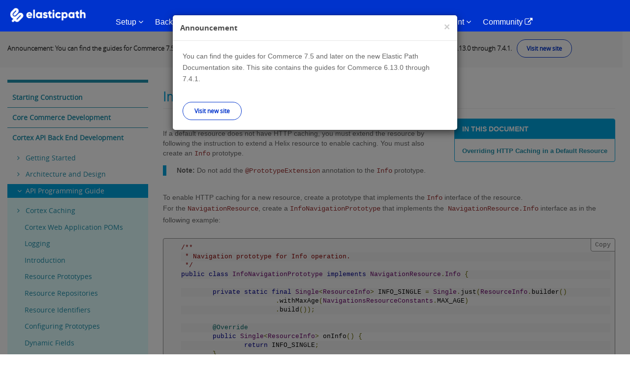

--- FILE ---
content_type: text/html
request_url: https://documentation.elasticpath.com/commerce-legacy/commerce/7.4/Cortex-API-Back-End-Development/API-Programming-Guide/HTTP-Caching/implementing-http-caching
body_size: 20145
content:
<!DOCTYPE html PUBLIC "-//W3C//DTD XHTML+RDFa 1.0//EN"
  "http://www.w3.org/MarkUp/DTD/xhtml-rdfa-1.dtd">
<html lang="en" dir="ltr" prefix="content: http://purl.org/rss/1.0/modules/content/ dc: http://purl.org/dc/terms/ foaf: http://xmlns.com/foaf/0.1/ og: http://ogp.me/ns# rdfs: http://www.w3.org/2000/01/rdf-schema# sioc: http://rdfs.org/sioc/ns# sioct: http://rdfs.org/sioc/types# skos: http://www.w3.org/2004/02/skos/core# xsd: http://www.w3.org/2001/XMLSchema#">
<head profile="http://www.w3.org/1999/xhtml/vocab">
  <meta charset="utf-8">
  <meta name="viewport" content="width=device-width, initial-scale=1.0">
  <meta name="robots" content="noindex">
  <meta name="googlebot" content="noindex">
  <meta http-equiv="Content-Type" content="text/html; charset=utf-8" />
<link rel="shortcut icon" href="/commerce-legacy/sites/default/files/favicon-96x96_4.png" type="image/png" />
<meta name="description" content="Implementing HTTP Caching in Default Resources       If a default resource does not have HTTP caching, you must extend the resource by     following the instruction to extend a Helix resource to enable caching. You must     also create an Info prototype. Note: Do not add the" />
<meta name="generator" content="Drupal 7 (https://www.drupal.org)" />
<link rel="canonical" href="/commerce-legacy/commerce/7.4/Cortex-API-Back-End-Development/API-Programming-Guide/HTTP-Caching/implementing-http-caching" />
<link rel="shortlink" href="/commerce-legacy/node/86402" />
  <title>Implementing HTTP Caching in Default Resources | Touchpoint Development</title>
  <style>
@import url("/commerce-legacy/modules/system/system.base.css?");
</style>
<style>
@import url("/commerce-legacy/sites/all/modules/environment_indicator/environment_indicator.css?");
@import url("/commerce-legacy/modules/field/theme/field.css?");
@import url("/commerce-legacy/modules/node/node.css?");
@import url("/commerce-legacy/sites/all/modules/views/css/views.css?");
@import url("/commerce-legacy/sites/all/modules/ckeditor/css/ckeditor.css?");
</style>
<style>
@import url("/commerce-legacy/sites/all/modules/apachesolr_autocomplete/apachesolr_autocomplete.css?");
@import url("/commerce-legacy/sites/all/modules/apachesolr_autocomplete/jquery-autocomplete/jquery.autocomplete.css?");
@import url("/commerce-legacy/sites/all/modules/ctools/css/ctools.css?");
@import url("/commerce-legacy/sites/all/modules/dhtml_menu/dhtml_menu.css?");
</style>
<style>
@import url("/commerce-legacy/sites/default/files/less/XT8tHBU_P9ausIyV4SQb_AAPVvWYHy8CJlEP0P-sv2U/sites/all/themes/epdocs_bootstrap/less/style.XcVzbo5GbrB4v7QVES377fts6uudS0o0YbaMpBamvPg.css?");
@import url("/commerce-legacy/sites/all/themes/epdocs_bootstrap/less/fonts/font-awesome.min.css?");
</style>
<style>
@import url("/commerce-legacy/sites/all/libraries/prettify/prettify.css?");
</style>
  <!-- HTML5 element support for IE6-8 -->
  <!--[if lt IE 9]>
    <script src="/commerce-legacy//html5shiv.googlecode.com/svn/trunk/html5.js"></script>
  <![endif]-->
  <script>(function(h,o,t,j,a,r){
  h.hj=h.hj||function(){(h.hj.q=h.hj.q||[]).push(arguments)};
  h._hjSettings={hjid:"1395966",hjsv:"6"};
  a=o.getElementsByTagName('head')[0];
  r=o.createElement('script');r.async=1;
  r.src=t+h._hjSettings.hjid+j+h._hjSettings.hjsv;
  a.appendChild(r);
})(window,document,'//static.hotjar.com/c/hotjar-','.js?sv=');</script>
<script src="/commerce-legacy/sites/all/modules/jquery_update/replace/jquery/1.7/jquery.min.js?v=1.7.2"></script>
<script src="/commerce-legacy/misc/jquery-extend-3.4.0.js?v=1.7.2"></script>
<script src="/commerce-legacy/misc/jquery-html-prefilter-3.5.0-backport.js?v=1.7.2"></script>
<script src="/commerce-legacy/misc/jquery.once.js?v=1.2"></script>
<script src="/commerce-legacy/misc/drupal.js?"></script>
<script src="/commerce-legacy/sites/all/libraries/prettify/prettify.js?"></script>
<script src="/commerce-legacy/sites/all/modules/environment_indicator/tinycon.min.js?"></script>
<script src="/commerce-legacy/sites/all/modules/environment_indicator/environment_indicator.js?"></script>
<script src="/commerce-legacy/sites/all/modules/environment_indicator/color.js?"></script>
<script src="/commerce-legacy/sites/all/modules/marketo_ma/js/marketo_ma.js?"></script>
<script src="/commerce-legacy/sites/all/modules/apachesolr_autocomplete/apachesolr_autocomplete.js?"></script>
<script src="/commerce-legacy/sites/all/modules/apachesolr_autocomplete/jquery-autocomplete/jquery.autocomplete.js?"></script>
<script src="/commerce-legacy/sites/all/modules/dhtml_menu/dhtml_menu.js?"></script>
<script src="/commerce-legacy/sites/all/modules/prettify/prettify.loader.js?"></script>
<script src="/commerce-legacy/sites/all/libraries/zeroclipboard/dist/ZeroClipboard.js?"></script>
<script src="/commerce-legacy/sites/all/modules/zeroclipboard/zeroclipboard.js?"></script>
<script src="/commerce-legacy/sites/all/modules/ctools/js/jump-menu.js?"></script>
<script src="/commerce-legacy/sites/all/themes/epdocs_bootstrap/bootstrap/js/affix.js?"></script>
<script src="/commerce-legacy/sites/all/themes/epdocs_bootstrap/bootstrap/js/alert.js?"></script>
<script src="/commerce-legacy/sites/all/themes/epdocs_bootstrap/bootstrap/js/button.js?"></script>
<script src="/commerce-legacy/sites/all/themes/epdocs_bootstrap/bootstrap/js/carousel.js?"></script>
<script src="/commerce-legacy/sites/all/themes/epdocs_bootstrap/bootstrap/js/collapse.js?"></script>
<script src="/commerce-legacy/sites/all/themes/epdocs_bootstrap/bootstrap/js/dropdown.js?"></script>
<script src="/commerce-legacy/sites/all/themes/epdocs_bootstrap/bootstrap/js/modal.js?"></script>
<script src="/commerce-legacy/sites/all/themes/epdocs_bootstrap/bootstrap/js/tooltip.js?"></script>
<script src="/commerce-legacy/sites/all/themes/epdocs_bootstrap/bootstrap/js/popover.js?"></script>
<script src="/commerce-legacy/sites/all/themes/epdocs_bootstrap/bootstrap/js/scrollspy.js?"></script>
<script src="/commerce-legacy/sites/all/themes/epdocs_bootstrap/bootstrap/js/tab.js?"></script>
<script src="/commerce-legacy/sites/all/themes/epdocs_bootstrap/bootstrap/js/transition.js?"></script>
<script src="/commerce-legacy/sites/all/themes/epdocs_bootstrap/js/plugins.js?"></script>
<script src="/commerce-legacy/sites/all/themes/epdocs_bootstrap/js/imageresize.js?"></script>
<script src="/commerce-legacy/sites/all/themes/epdocs_bootstrap/js/epdocs.js?"></script>
<script src="/commerce-legacy/sites/all/themes/epdocs_bootstrap/js/iframeResizer.min.js?"></script>
<script src="/commerce-legacy/sites/all/themes/epdocs_bootstrap/js/dynamic_TOC.js?"></script>
<script src="/commerce-legacy/sites/all/themes/epdocs_bootstrap/js/zeroclip.js?"></script>
<script src="/commerce-legacy/sites/all/themes/epdocs_bootstrap/js/nav-init.js?"></script>
<script src="/commerce-legacy/sites/all/themes/epdocs_bootstrap/js/auth0-6.js?"></script>
<script>jQuery.extend(Drupal.settings, {"basePath":"\/","pathPrefix":"","ajaxPageState":{"theme":"epdocs_bootstrap","theme_token":"9JB-5wmeK_pl9xZKZY9Mjk5JGdrJvbgTZMSD9V3dLDU","js":{"sites\/all\/themes\/bootstrap\/js\/bootstrap.js":1,"0":1,"sites\/all\/modules\/jquery_update\/replace\/jquery\/1.7\/jquery.min.js":1,"misc\/jquery-extend-3.4.0.js":1,"misc\/jquery-html-prefilter-3.5.0-backport.js":1,"misc\/jquery.once.js":1,"misc\/drupal.js":1,"sites\/all\/libraries\/prettify\/prettify.js":1,"sites\/all\/modules\/environment_indicator\/tinycon.min.js":1,"sites\/all\/modules\/environment_indicator\/environment_indicator.js":1,"sites\/all\/modules\/environment_indicator\/color.js":1,"sites\/all\/modules\/marketo_ma\/js\/marketo_ma.js":1,"sites\/all\/modules\/apachesolr_autocomplete\/apachesolr_autocomplete.js":1,"sites\/all\/modules\/apachesolr_autocomplete\/jquery-autocomplete\/jquery.autocomplete.js":1,"sites\/all\/modules\/dhtml_menu\/dhtml_menu.js":1,"sites\/all\/modules\/prettify\/prettify.loader.js":1,"sites\/all\/libraries\/zeroclipboard\/dist\/ZeroClipboard.js":1,"sites\/all\/modules\/zeroclipboard\/zeroclipboard.js":1,"sites\/all\/modules\/ctools\/js\/jump-menu.js":1,"sites\/all\/themes\/epdocs_bootstrap\/bootstrap\/js\/affix.js":1,"sites\/all\/themes\/epdocs_bootstrap\/bootstrap\/js\/alert.js":1,"sites\/all\/themes\/epdocs_bootstrap\/bootstrap\/js\/button.js":1,"sites\/all\/themes\/epdocs_bootstrap\/bootstrap\/js\/carousel.js":1,"sites\/all\/themes\/epdocs_bootstrap\/bootstrap\/js\/collapse.js":1,"sites\/all\/themes\/epdocs_bootstrap\/bootstrap\/js\/dropdown.js":1,"sites\/all\/themes\/epdocs_bootstrap\/bootstrap\/js\/modal.js":1,"sites\/all\/themes\/epdocs_bootstrap\/bootstrap\/js\/tooltip.js":1,"sites\/all\/themes\/epdocs_bootstrap\/bootstrap\/js\/popover.js":1,"sites\/all\/themes\/epdocs_bootstrap\/bootstrap\/js\/scrollspy.js":1,"sites\/all\/themes\/epdocs_bootstrap\/bootstrap\/js\/tab.js":1,"sites\/all\/themes\/epdocs_bootstrap\/bootstrap\/js\/transition.js":1,"sites\/all\/themes\/epdocs_bootstrap\/js\/plugins.js":1,"sites\/all\/themes\/epdocs_bootstrap\/js\/imageresize.js":1,"sites\/all\/themes\/epdocs_bootstrap\/js\/epdocs.js":1,"sites\/all\/themes\/epdocs_bootstrap\/js\/iframeResizer.min.js":1,"sites\/all\/themes\/epdocs_bootstrap\/js\/dynamic_TOC.js":1,"sites\/all\/themes\/epdocs_bootstrap\/js\/zeroclip.js":1,"sites\/all\/themes\/epdocs_bootstrap\/js\/nav-init.js":1,"sites\/all\/themes\/epdocs_bootstrap\/js\/auth0-6.js":1},"css":{"modules\/system\/system.base.css":1,"sites\/all\/modules\/environment_indicator\/environment_indicator.css":1,"modules\/field\/theme\/field.css":1,"modules\/node\/node.css":1,"sites\/all\/modules\/views\/css\/views.css":1,"sites\/all\/modules\/ckeditor\/css\/ckeditor.css":1,"sites\/all\/modules\/apachesolr_autocomplete\/apachesolr_autocomplete.css":1,"sites\/all\/modules\/apachesolr_autocomplete\/jquery-autocomplete\/jquery.autocomplete.css":1,"sites\/all\/modules\/ctools\/css\/ctools.css":1,"sites\/all\/modules\/dhtml_menu\/dhtml_menu.css":1,"sites\/all\/themes\/epdocs_bootstrap\/less\/style.less":1,"sites\/all\/themes\/epdocs_bootstrap\/less\/fonts\/font-awesome.min.css":1,"sites\/all\/libraries\/prettify\/prettify.css":1}},"apachesolr_autocomplete":{"path":"\/apachesolr_autocomplete","forms":{"search-block-form":{"id":"search-block-form","path":"\/apachesolr_autocomplete_callback\/apachesolr_search_page%3Acore_search"},"search-block-form--2":{"id":"search-block-form--2","path":"\/apachesolr_autocomplete_callback\/apachesolr_search_page%3Acore_search"}}},"dhtmlMenu":{"nav":"bullet","animation":{"effects":{"height":"height","opacity":"opacity","width":0},"speed":"100"},"effects":{"siblings":"close-same-tree","children":"none","remember":""},"filter":{"type":"whitelist","list":{"main-menu":"main-menu","devel":0,"management":0,"menu-top-navigation":0,"menu-top-user-navigation":0,"navigation":0,"shortcut-set-1":0,"user-menu":0}}},"prettify":{"linenums":true,"trimlength":"15","match":".content","nocode":"no-code","custom":[],"markup":{"code":true,"pre":true,"precode":false}},"zeroClipboard":{"moviePath":"\/sites\/all\/libraries\/zeroclipboard\/dist\/ZeroClipboard.swf","selectorsToProcess":[[]]},"urlIsAjaxTrusted":{"\/commerce\/7.4\/Cortex-API-Back-End-Development\/API-Programming-Guide\/HTTP-Caching\/implementing-http-caching":true},"marketo_ma":{"track":true,"key":"901-KSW-993","library":"\/\/munchkin.marketo.net\/munchkin.js"},"bootstrap":{"anchorsFix":0,"anchorsSmoothScrolling":0,"formHasError":1,"popoverEnabled":0,"popoverOptions":{"animation":0,"html":0,"placement":"top","selector":"","trigger":"","triggerAutoclose":1,"title":"","content":"","delay":0,"container":""},"tooltipEnabled":0,"tooltipOptions":{"animation":0,"html":0,"placement":"top","selector":"","trigger":"","delay":0,"container":""}}});</script>
  <!-- Global site tag (gtag.js) - Google Analytics -->

  <!--<script async src="https://www.googletagmanager.com/gtag/js?id=UA-77219-21"></script>
  <script>
    window.dataLayer = window.dataLayer || [];
    function gtag(){dataLayer.push(arguments);}
    gtag('js', new Date());

    gtag('config', 'UA-77219-21');
  </script>-->

  <!-- Google Tag Manager -->
  <script>(function(w,d,s,l,i){w[l]=w[l]||[];w[l].push({'gtm.start':new Date().getTime(),event:'gtm.js'});var f=d.getElementsByTagName(s)[0],j=d.createElement(s),dl=l!='dataLayer'?'&l='+l:'';j.async=true;j.src='https://www.googletagmanager.com/gtm.js?id='+i+dl;f.parentNode.insertBefore(j,f);})(window,document,'script','dataLayer','GTM-57CRFCV');</script>
  <!-- End Google Tag Manager -->

</head>
<body class="html not-front not-logged-in one-sidebar sidebar-first page-node page-node- page-node-86402 node-type-page" >
  <div id="skip-link">
    <a href="#main-content" class="element-invisible element-focusable">Skip to main content</a>
  </div>
    
<div id="background"></div>


<!--   DESKTOP NAVIGATION -->
<header id="nav-primary">
  <div class="nav-desktop">

    <div class="nav-desktop-content">
      <div class="container">
        <div class="row">

          <div class="brand">
            <a href="https://developers.elasticpath.com/"><img src="/commerce-legacy/sites/all/themes/epdocs_bootstrap/img/logo_white_new.png" alt="Elastic Path Developers Portal" width="155"></a>
          </div>

          <ul class="nav-list">
            <li class="nav-primary-item"><a data-toggle="collapse" href="#subnav-overview">Setup <i class="fa fa-angle-down"></i></a></li>
            <li class="nav-primary-item"><a data-toggle="collapse" href="#subnav-platform">Back-End <i class="fa fa-angle-down"></i></a></li>
            <li class="nav-primary-item"><a data-toggle="collapse" href="#subnav-integrations">Front-End <i class="fa fa-angle-down"></i></a></li>
            <li class="nav-primary-item"><a data-toggle="collapse" href="#subnav-op-admin">Deployment <i class="fa fa-angle-down"></i></a></li>
            <li class="nav-primary-item"><a data-toggle="collapse" href="#subnav-tools-eval">Reference <i class="fa fa-angle-down"></i></a></li>
            <li class="nav-primary-item"><a data-toggle="collapse" href="#subnav-reference-experiences">Commerce Management <i class="fa fa-angle-down"></i></a></li>
            <li class="nav-primary-item"><a href="https://support.elasticpath.com/hc/en-us" target="_blank">Community <i class="fa fa-external-link"></i></a></li>
          </ul>

          <div class="nav-tools">
            <div class="nav-tool nav-tool-search">
              <a data-toggle="collapse" href="#ep-tool-search"><i class="fa fa-search"></i></a>
            </div>
          </div>

        </div><!-- end .row -->
      </div><!-- end .container -->
    </div>


    <div id="ep-tool-panels">

        <div class="collapse ep-tool-panel" id="ep-tool-search">
            <div class="container">
                <div class="row">
                    <div class="col-sm-12">
                        <section id="block-search-form" class="block-search clearfix" style="overflow: hidden; display: block;">

        <form class="form-search content-search" action="/commerce-legacy/commerce/7.4/Cortex-API-Back-End-Development/API-Programming-Guide/HTTP-Caching/implementing-http-caching" method="post" id="search-block-form--2" accept-charset="UTF-8"><div><div>
      <h2 class="element-invisible">Search form</h2>
    <div class="form-type-textfield form-item form-group"><input title="Enter the terms you wish to search for." class="apachesolr-autocomplete form-control form-text" data-apachesolr-autocomplete-id="search-block-form--2" placeholder="Search" type="text" id="edit-search-block-form--4" name="search_block_form" value="" size="15" maxlength="128" /></div><div class="form-actions form-wrapper form-group" id="edit-actions--2"><button class="element-invisible btn btn-primary form-submit" type="submit" id="edit-submit--2" name="op" value="Search">Search</button>
</div><input type="hidden" name="form_build_id" value="form-0kYJTrYQDsvDLRWaYVeI31EvXA06T5iohVc42XdLyVk" />
<input type="hidden" name="form_id" value="search_block_form" />
</div>
</div></form>
</section>                    </div>
                </div>
            </div>
        </div>

    </div>

    <div id="ep-subnavs">
        <!-- SUBNAV, SETUP -->
        <div class="collapse ep-subnav" id="subnav-overview">
            <div class="subnav-content container">
                <div class="row">

                    <!-- left column -->
                    <div class="col-sm-4">
                        <h3>SOURCE CODE SETUP</h3>
                        <ul>
                            <li class='subnav-item'>
                                <a href="/commerce-legacy/commerce/construction-home"><i class="fa fa-gears"></i>Starting Construction</a>
                                <div class="subnav-item-description">
                                    Construction guides for building a coding infrastructure.
                                </div>
                            </li>
                            <li class='subnav-item'>
                                <a href="/commerce-legacy/commerce/7.4.1/Starting-Construction/Starting-Construction-Guide/Team-Infrastructure-Setup-with-CloudOps"><img src="/commerce-legacy/sites/all/themes/epdocs_bootstrap/img/icons/generic/cloudops.png" class="ep-icon">Elastic Path Commerce for AWS Setup</a>
                                <div class="subnav-item-description">
                                    Setup instructions for Elastic Path Instances on AWS.
                                </div>
                            </li>
                        </ul>
                    </div>
                    <!-- end left column -->

                    <!-- center column -->
                    <div class="col-sm-4">
                        <h3>DEVELOPER ENVIRONMENT</h3>
                        <ul>
                            <li class='subnav-item'>
                                <a href="/commerce-legacy/commerce/7.4.1/Core-Commerce-Development/Setting-up-your-Developer-Environment"><i class="fa fa-gears"></i>Developer Environment Setup</a>
                                <div class="subnav-item-description">
                                    Guide for setting up an individual developer environment.
                                </div>
                            </li>
                        </ul>
                    </div>
                    <!-- end center column -->
                </div>
            </div>
        </div>
        <!-- END SUBNAV, SETUP -->
        <!-- SUBNAV, BACK-END -->
        <div class="collapse ep-subnav" id="subnav-platform" >
            <div class="container subnav-content">
                <div class="row">

                    <!-- left column -->
                    <div class="col-sm-4">
                        <h3>DEVELOPER DOCUMENTATION</h3>
                        <ul>

                            <li class='subnav-item'>
                                <a href="/commerce-legacy/commerce/7.4.1/Core-Commerce-Development/Programming-Guide/CC-Architecture"><img src="/commerce-legacy/sites/all/themes/epdocs_bootstrap/img/icons/architecture/core-commerce-architecture.png" class="ep-icon">Core Commerce Architecture</a>
                                <div class="subnav-item-description">
                                    Core Commerce logical architecture diagram.
                                </div>
                            </li>

                            <!--HOME LINK??-->
                            <li class='subnav-item'>
                                <a href="/commerce-legacy/commerce/core-home"><img src="/commerce-legacy/sites/all/themes/epdocs_bootstrap/img/icons/architecture/core-commerce-architecture.png" class="ep-icon">Core Commerce Developer Documentation</a>
                                <div class="subnav-item-description">
                                    Core Commerce Java developer documentation.
                                </div>
                            </li>

                            <li class='subnav-item'>
                                <a href="/commerce-legacy/commerce/7.4.1/Cortex-API-Back-End-Development/Architecture-and-Design/Cortex-Architecture"><img src="/commerce-legacy/sites/all/themes/epdocs_bootstrap/img/icons/architecture/commerce-integration-architecture.png" class="ep-icon">Cortex API Architecture</a>
                                <div class="subnav-item-description">
                                    Cortex conceptual architecture.
                                </div>
                            </li>

                            <!--HOME LINK??-->
                            <li class='subnav-item'>
                                <a href="/commerce-legacy/commerce/api-server-home/"><img src="/commerce-legacy/sites/all/themes/epdocs_bootstrap/img/icons/architecture/commerce-integration-architecture.png" class="ep-icon">Cortex API Developer Documentation</a>
                                <div class="subnav-item-description">
                                    Cortex Java developer documentation.
                                </div>
                            </li>

                        </ul>
                    </div>
                    <!-- end left column -->
                    <!-- center-right column -->
                    <div class="col-sm-4">
                        <h3>TOOLS &amp; EXAMPLES</h3>
                        <ul>
                            <li class='subnav-item'>
                                <a href="https://code.elasticpath.com/education/ep-commerce-examples-7.4"><img src="/commerce-legacy/sites/all/themes/epdocs_bootstrap/img/icons/generic/Elastic-Path-Education-generic.png" class="ep-icon">Tutorials &amp; Code Examples</a>
                                <div class="subnav-item-description">
                                    Tutorials and example code for Core Commerce and the Cortex API.
                                </div>
                            </li>
                             <li class='subnav-item'>
                                <a href="/commerce-legacy/developer-tools"><img src="/commerce-legacy/sites/all/themes/epdocs_bootstrap/img/icons/tools/core-commerce-tools.png" class="ep-icon">Elastic Path Production Tools</a>
                                <div class="subnav-item-description">
                                   Documentation on various production tools
                                </div>
                            </li>
                        </ul>
                    </div>
                    <!-- end center-right column -->

                    <!-- right column -->
                    <div class="col-sm-4">
                        <h3>RELEASE NOTES</h3>
                        <ul>

                            <li class='subnav-item'>
                                <a href="/commerce-legacy/release-notes/Release-Notes/elastic-path-7.4.1-release-notes-"><img src="/commerce-legacy/sites/all/themes/epdocs_bootstrap/img/icons/release-notes/Core-Commerce-release-notes.png" class="ep-icon">Core Commerce Release Notes</a>
                                <div class="subnav-item-description">
                                    What's New for Elastic Path Commerce.
                                </div>
                            </li>

                        </ul>
                    </div>
                    <!-- end right column -->

                </div>
            </div>
        </div>
        <!--  END SUBNAV, BACK-END -->
        <!-- SUBNAV, FRONT-END -->
        <div class="collapse ep-subnav" id="subnav-integrations" >
            <div class="container subnav-content">
                <div class="row">

                    <!-- left column -->
                    <div class="col-sm-4">
                        <h3>CORTEX API</h3>
                        <ul>

                            <li class='subnav-item'>
                                <a href="/commerce-legacy/commerce/api-client-home"><img src="/commerce-legacy/sites/all/themes/epdocs_bootstrap/img/icons/developer-docs/commerce-integration-platform-devdocs.png" class="ep-icon">Cortex API Front-End Documentation</a>
                                <div class="subnav-item-description">
                                    Cortex client application developer documentation.
                                </div>
                            </li>

                            <li class='subnav-item'>
                                <a href="/commerce-legacy/commerce/7.4.1/Cortex-API-Front-End-Development/resource-reference-guide"><img src="/commerce-legacy/sites/all/themes/epdocs_bootstrap/img/icons/developer-docs/commerce-integration-platform-devdocs.png" class="ep-icon">Resource Reference Guide</a>
                                <div class="subnav-item-description">
                                    Cortex API Resource documentation.
                                </div>
                            </li>

                            <li class='subnav-item'>
                                <a href="/commerce-legacy/commerce/7.4.1/Cortex-API-Front-End-Development/ResourceRelationshipMap"><img src="/commerce-legacy/sites/all/themes/epdocs_bootstrap/img/icons/developer-docs/commerce-integration-platform-devdocs.png" class="ep-icon">Resource Relationship Map</a>
                                <div class="subnav-item-description">
                                    A mind map showing relationships between Cortex API Resources and their fields.
                                </div>
                            </li>
                        </ul>
                    </div>
                    <!-- end left column -->

                    <!-- right column -->
                    <div class="col-sm-4">
                        <h3>EP FOR ADOBE MARKETING CLOUD</h3>
                        <ul>

                            <li class='subnav-item'>
                                <a href="/commerce-legacy/aem/6-v1.6.0/Programming-Guide/AEM-Commerce-Architecture-Overview"><img src="/commerce-legacy/sites/all/themes/epdocs_bootstrap/img/icons/architecture/ep-for-amc-architecture.png" class="ep-icon">EP for Adobe Marketing Cloud Architecture</a>
                                <div class="subnav-item-description">
                                   Elastic Path for Adobe Marketing Cloud conceptual architecture.
                                </div>
                            </li>
                            <li class='subnav-item'>
                                <a href="/commerce-legacy/amc-home"><img src="/commerce-legacy/sites/all/themes/epdocs_bootstrap/img/icons/generic/ep-for-aem-generic.png" class="ep-icon">EP for AMC Developer Documentation</a>
                                <div class="subnav-item-description">
                                    Elastic Path for Adobe Marketing Cloud Java developer documentation.
                                </div>
                            </li>
                            <li class='subnav-item'>
                                <a href="/commerce-legacy/aem/6-v1.6.0/Elastic-Path-for-Adobe-Marketing-Cloud-1.6.0-Release-Notes"><img src="/commerce-legacy/sites/all/themes/epdocs_bootstrap/img/icons/release-notes/ep-for-aem-relnotes.png" class="ep-icon">EP for AMC Release Notes</a>
                                <div class="subnav-item-description">
                                    What's New for EP for Adobe Marketing Cloud
                                </div>
                            </li>

                        </ul>
                    </div>
                    <!-- end right column -->
                </div>
            </div>
        </div>
        <!--  END SUBNAV, FRONT-END -->
        <!--  SUBNAV, DEPLOYMENT -->
        <div class="collapse ep-subnav" id="subnav-op-admin" >
            <div class="subnav-content container">
                <div class="row">
                    <!-- left column -->
                    <div class="col-sm-4">
                        <h3>CORE COMMERCE DEPLOYMENT</h3>
                        <ul>
                            <li class='subnav-item'>
                                <a href="/commerce-legacy/commerce/7.4.1/Deployment/Deployment-Architecture/CE-and-Cortex-Architecture"><i class="fa fa-cloud-upload"></i>Deployment Guide</a>
                                <div class="subnav-item-description">
                                    Deployment guide for Elastic Path Commerce.
                                </div>
                            </li>
                        </ul>
                    </div>
                    <!-- end left column -->

                    <!-- center column -->
                    <div class="col-sm-4">
                        <h3>ELASTIC PATH CLOUDOPS FOR AWS</h3>
                        <ul>
                            <li class='subnav-item'>
                            <a href="https://documentation.elasticpath.com/cloudops-aws/docs/"><img src="/commerce-legacy/sites/all/themes/epdocs_bootstrap/img/icons/generic/cloudops.png" class="ep-icon">Elastic Path CloudOps for AWS Overview</a>
                                <div class="subnav-item-description">
                                   Provides an overview about Elastic Path CloudOps for AWS.
                                </div>
                            </li>
                            <li class='subnav-item'>
                                <a href="/commerce-legacy/commerce/7.4.1/Deployment/elastic-path-commerce-deployment-with-cloudops"><img src="/commerce-legacy/sites/all/themes/epdocs_bootstrap/img/icons/generic/cloudops.png" class="ep-icon">Elastic Path CloudOps for AWS Deployment</a>
                                <div class="subnav-item-description">
                                    Deploying Elastic Path Commerce using AWS.
                                </div>
                            </li>
                        </ul>
                    </div>
		    <!-- end center column -->
		   <!-- right column -->
		   <div class="col-sm-4">
		    <h3>ELASTIC PATH CLOUDOPS FOR AZURE</h3>
		      <ul>
			<li class='subnav-item'>
			  <a href="https://documentation.elasticpath.com/cloudops-azure/" target="_blank"><img src="/commerce-legacy/sites/all/themes/epdocs_bootstrap/img/icons/generic/cloudops.png" class="ep-icon">Elastic Path CloudOps for Azure Overview</a>
			  <div class="subnav-item-description">
			   Provides an overview about Elastic Path CloudOps for Azure.
			  </div>
			</li>
			<!--<li class='subnav-item'>
			  <a href="https://code.elasticpath.com/ep-cloudops/cloud-ops-azure"><img src="/commerce-legacy/sites/all/themes/epdocs_bootstrap/img/icons/generic/cloudops.png" class="ep-icon">Elastic Path CloudOps for Azure Deployment</a>
			  <div class="subnav-item-description">
			  Deploying Elastic Path Commerce using Azure.
			  </div>
			</li>-->
		      </ul>
		    </div>
                </div>
            </div>
        </div>
        <!-- END SUBNAV, DEPLOYMENT -->

        <!-- SUBNAV, FOR EVALUATORS -->
        <div class="collapse ep-subnav" id="subnav-tools-eval" >
            <div class="subnav-content container">
                <div class="row">
                    <!-- left column -->
                <!--    <div class="col-sm-4">
                        <h3>DEMOS</h3>
                        <ul>

                            <li class='subnav-item'>
                                <a href="/commerce-legacy/demo-applications"><i class="fa fa-laptop"></i>Demo Applications</a>
                                <div class="subnav-item-description">
                                    A working EP for Adobe Marketing Cloud demo and downloadable sample applications.
                                </div>
                            </li>
                            <li class='subnav-item'>
                                <a href="/commerce-legacy/demo/Demo/Running-EP-for-Adobe-Marketing-Cloud-Demos-617"><img src="/commerce-legacy/sites/all/themes/epdocs_bootstrap/img/icons/generic/ep-for-aem-generic.png" class="ep-icon">CMS Demos Installation (Partners)</a>
                                <div class="subnav-item-description">
                                    Instructions for <strong>Partners</strong> installing the EP CMS Demos on their local computer.
                                </div>
                            </li>
                             <li class='subnav-item'>
                                <a href="/commerce-legacy/demo/Demo/Exploring-Platform-Demo"><img src="/commerce-legacy/sites/all/themes/epdocs_bootstrap/img/icons/generic/core-commerce-generic.png" class="ep-icon">Elastic Path Commerce Demo for Partners Installation</a>
                                <div class="subnav-item-description">
                                   Instructions for installing the Elastic Path Commerce (Cortex, Cortex Studio, and Core Commerce) demo on your local computer.
                                </div>
                            </li>
                        </ul>
                    </div> -->
                    <!-- end left column -->
                      <!-- right column -->
                    <div class="col-sm-4">
                        <h3>DEVELOPER TOOLS</h3>
                        <ul>

                            <li class='subnav-item'>
                                <a href="/commerce-legacy/studio"><img src="/commerce-legacy/sites/all/themes/epdocs_bootstrap/img/icons/tools/commerce-integration-platform-tools.png" class="ep-icon">Cortex Studio</a>
                                <div class="subnav-item-description">
                                    A REST client web application for trying out and testing Cortex resources.
                                </div>
                            </li>

                        </ul>
                    </div>
                    <!-- end right column -->
 		    <div class="col-sm-4">
             	      <h3>Reference Experience</h3>
            	      <ul>
                	<li class='subnav-item'>
                  	  <a href="https://documentation.elasticpath.com/storefront-react/index.html"><i class="fa fa-gears"></i>React Reference Storefront Developer Guide</a>
                  	  <div class="subnav-item-description">
                  	    Provides detailed instructions to install and customize the storefront.
                 	  </div>
			 </li>
			<li class='subnav-item'>
                          <a href="https://documentation.elasticpath.com/chatbot/index.html"><i class="fa fa-gears"></i>Reference Chatbot</a>
                          <div class="subnav-item-description">
			    Add a conversational interface to the Elastic Path platform by implementing this reference experience of an Amazon Lex chatbot. Learn how to integrate the Reference Chatbot with the React PWA Reference Storefront.
			  </div>
			 </li>
                        <li class='subnav-item'>
                          <a href="https://documentation.elasticpath.com/alexa-skill/"><i class="fa fa-gears"></i>Reference Alexa Skill</a>
                          <div class="subnav-item-description">
                            Add voice communication between Amazon Alexa and the Elastic Path platform by implementing this reference experience of an Alexa skill.
                          </div>
                         </li>
             	       </ul>
           	  </div>
                </div>
            </div>
        </div>
        <!-- END SUBNAV, FOR EVALUATORS -->
        <!-- SUBNAV, Reference Experiences -->
        <div class="collapse ep-subnav" id="subnav-reference-experiences">
         <div class="subnav-content container">
          <div class="row">
            <!-- left column -->
            <!-- Right column -->
            <div class="col-sm-4">
              <h3>Commerce Management</h3>
	        <ul>
                  <li class='subnav-item'>
		    <a href="https://documentation.elasticpath.com/account-management/"><i class="fa fa-gears"></i>Account Management Guide</a>
	 	    <div class="subnav-item-description">
                         	Set up organization accounts with authorized buyers by using Account Management. Learn how to create accounts, add sub-accounts, and assign associates to accounts with a selected role.
                    </div>
                  </li>
                </ul>
	    </div>
	    <!-- end right column -->
          </div>
        </div>
      </div>
      <!-- END SUBNAV, FOR Reference Experiences -->
    </div>
  </div>
</header>
<!--  END DESKTOP NAVIGATION -->

<!--  MOBILE NAVIGATION -->
<header id="nav-primary-mobile">
    <div class="nav-mobile">
        <div class="nav-mobile-control-expand">
            <a data-toggle="collapse" href="#nav-panel-mobile"><i class="fa fa-bars"></i></a>
        </div>

        <div class="brand">
            <a href="/commerce-legacy/"><img src="/commerce-legacy/sites/all/themes/epdocs_bootstrap/img/elastic-path-logo-tagline.png" alt="Elastic Path Developers Portal" width="100px"></a>
        </div>
    </div><!-- end nav-mobile -->

    <div id="nav-panel-mobile" class="collapse">

        <div class="subpanel-wrapper">
            <a data-toggle="collapse" href="#subpanel-overview" class="toggle-subpanel overview">Setup</a>
            <div id="subpanel-overview" class="mobile-subpanel collapse"></div>
        </div>

        <div class="subpanel-wrapper">
            <a data-toggle="collapse" href="#subpanel-platform" class="toggle-subpanel platform">Back-End</a>
            <div id="subpanel-platform" class="mobile-subpanel collapse"></div>
        </div>

        <div class="subpanel-wrapper">
            <a data-toggle="collapse" href="#subpanel-integrations" class="toggle-subpanel integrations">Front-End</a>
            <div id="subpanel-integrations" class="mobile-subpanel collapse"></div>
        </div>

        <div class="subpanel-wrapper">
            <a data-toggle="collapse" href="#subpanel-op-admin" class="toggle-subpanel ops-admin">Deployment</a>
            <div id="subpanel-op-admin" class="mobile-subpanel collapse"></div>
        </div>

        <div class="subpanel-wrapper">
            <a data-toggle="collapse" href="#subpanel-tools-eval" class="toggle-subpanel tools-eval">Reference</a>
            <div id="subpanel-tools-eval" class="mobile-subpanel collapse"></div>
         </div>

         <div class="subpanel-wrapper">
	     <a data-toggle="collapse" href="#subpanel-reference-experiences" class="toggle-subpanel reference-experiences">Commerce Management</a>
             <div id="subpanel-reference-experiences" class="mobile-subpanel collapse"></div>
          </div>

         <div class="subpanel-wrapper">
             <a href="https://support.elasticpath.com/hc/en-us" target="_blank" class="toggle-subpanel">Community</a>
          </div>


    </div>
</header>
<!--  END MOBILE NAVIGATION -->



<div class="section-header">
  <div class="container">
    <div class="row">
      <div class="col-lg-12">
        <h1 class="page-header">
         Announcement: You can find the guides for Commerce 7.5 and later on the new Elastic Path Documentation site. This Developer Center contains the guides for Commerce 6.13.0 through 7.4.1.<a href="https://documentation.elasticpath.com/commerce-docs/" target="_blank">Visit new site</a>
        </h1>

              </div>
    </div>
  </div> <!-- /.container -->
</div>
<div class="eol">
  <div class="container">
    <div class="row">
      <div class="col-lg-12 eol-content">
        This version of Elastic Path Commerce is no longer supported or maintained. To upgrade to the latest version, contact your Elastic Path representative.
      </div>
    </div>
  </div>
</div>

<!--<div class="section-header">
  <div class="container">
    <div class="row">
      <div class="col-lg-12">
        <h1 class="page-header">
	 Announcement: You can find the guides for Commerce 7.5 and later on the new Elastic Path Documentation site. This Developer Center contains the guides for Commerce 6.13.0 through 7.4.1.<a href="https://documentation.elasticpath.com/commerce-docs/" target="_blank">Visit new site</a>
	</div>
                                                                  </h1>
              </div>

    </div>
  </div> 
</div>-->

<div class="wide-top">
</div>
<div class="main-container container">

    <!--Killed the breadcrumb navigation for pages and the version navigation drop-down list.
  <header role="banner" id="page-header" class="row">
    <div class="col-sm-9">
          </div>
    <div class="col-sm-3">
          </div>
  </header> --> <!-- /#page-header -->

  <div class="row">

          <aside class="col-sm-3" role="complementary" id="main-toc">
          <div class="region region-sidebar-first">
    <section id="block-menu-block-2" class="block block-menu-block clearfix">

      
  <div class="menu-block-wrapper menu-block-2 menu-name-main-menu parent-mlid-0 menu-level-3">
  <ul class="menu nav"><li class="first collapsed menu-mlid-115486 dhtml-menu start-collapsed dropdown" id="dhtml_menu-115486"><a href="#" class="nolink"><i class="fa fa-angle-right"></i> Starting Construction</a><ul class="dropdown-menu"><li class="first expanded dhtml-menu collapsed start-collapsed dropdown" id="dhtml_menu-115493"><a href="#" class="nolink"><i class="fa fa-angle-right"></i> Getting Started</a><ul class="dropdown-menu"><li class="first leaf dhtml-menu" id="dhtml_menu-115494"><a href="/commerce-legacy/commerce/7.4/Starting-Construction/Getting-Started/Construction-Introduction">Introduction</a></li>
<li class="last leaf dhtml-menu" id="dhtml_menu-115495"><a href="/commerce-legacy/commerce/7.4/Starting-Construction/Getting-Started/Construction-Environment-Options">Consider Environment Options</a></li>
</ul></li>
<li class="expanded dhtml-menu collapsed start-collapsed dropdown" id="dhtml_menu-115496"><a href="#" class="nolink"><i class="fa fa-angle-right"></i> Starting Construction Guide</a><ul class="dropdown-menu"><li class="first leaf dhtml-menu" id="dhtml_menu-115513"><a href="/commerce-legacy/commerce/7.4/Starting-Construction/Starting-Construction-Guide/Starting-Construction-Introduction">Introduction</a></li>
<li class="expanded dhtml-menu collapsed start-collapsed dropdown" id="dhtml_menu-115497"><a href="/commerce-legacy/commerce/7.4/Starting-Construction/Starting-Construction-Guide/Team-Infrastructure-Setup-with-CloudOps"><i class="fa fa-angle-right"></i> Team Infrastructure Setup with CloudOps</a><ul class="dropdown-menu"><li class="first leaf dhtml-menu" id="dhtml_menu-115498"><a href="/commerce-legacy/commerce/7.4/Starting-Construction/Starting-Construction-Guide/Team-Infrastructure-Setup-with-CloudOps/preparing-elastic-path-commerce-source-code-for-cloudops">Preparing Elastic Path Commerce Source Code</a></li>
<li class="leaf dhtml-menu" id="dhtml_menu-115500"><a href="/commerce-legacy/commerce/7.4/Starting-Construction/Starting-Construction-Guide/Team-Infrastructure-Setup-with-CloudOps/setting-up-elastic-path-cloudops-for-aws">Setting up Elastic Path CloudOps for AWS</a></li>
<li class="last leaf dhtml-menu" id="dhtml_menu-115499"><a href="/commerce-legacy/commerce/7.4/Starting-Construction/Starting-Construction-Guide/Team-Infrastructure-Setup-with-CloudOps/completing-elastic-path-commerce-setup">Completing Elastic Path Commerce Setup</a></li>
</ul></li>
<li class="expanded dhtml-menu collapsed start-collapsed dropdown" id="dhtml_menu-115501"><a href="#" class="nolink"><i class="fa fa-angle-right"></i> Team Infrastructure Setup</a><ul class="dropdown-menu"><li class="first leaf dhtml-menu" id="dhtml_menu-115510"><a href="/commerce-legacy/commerce/7.4/Starting-Construction/Starting-Construction-Guide/Team-Infrastructure-Setup/Starting-Construction---Process-Overview">Process Overview</a></li>
<li class="leaf dhtml-menu" id="dhtml_menu-115506"><a href="/commerce-legacy/commerce/7.4/Starting-Construction/Starting-Construction-Guide/Team-Infrastructure-Setup/Starting-Construction---Architecture">Architecture</a></li>
<li class="leaf dhtml-menu" id="dhtml_menu-115505"><a href="/commerce-legacy/commerce/7.4/Starting-Construction/Starting-Construction-Guide/Team-Infrastructure-Setup/Starting-Construction---Prepare-Infrastructure">Infrastructure Specifications</a></li>
<li class="expanded dhtml-menu collapsed start-collapsed dropdown" id="dhtml_menu-115502"><a href="/commerce-legacy/commerce/7.4/Starting-Construction/Starting-Construction-Guide/Team-Infrastructure-Setup/Maven-Repository-Specifications"><i class="fa fa-angle-right"></i> Maven Repository Specifications</a><ul class="dropdown-menu"><li class="first last leaf dhtml-menu" id="dhtml_menu-115503"><a href="/commerce-legacy/commerce/7.4/Starting-Construction/Starting-Construction-Guide/Team-Infrastructure-Setup/Maven-Repository-Specifications/Starting-Construction---Nexus-Setup">Configuring Nexus</a></li>
</ul></li>
<li class="leaf dhtml-menu" id="dhtml_menu-115508"><a href="/commerce-legacy/commerce/7.4/Starting-Construction/Starting-Construction-Guide/Team-Infrastructure-Setup/Starting-Construction-Preparing-Source-Code-Task">Preparing Elastic Path Source Code</a></li>
<li class="leaf dhtml-menu" id="dhtml_menu-115504"><a href="/commerce-legacy/commerce/7.4/Starting-Construction/Starting-Construction-Guide/Team-Infrastructure-Setup/Starting-Construction---Setup-Local-Developer-and-QA-Environments">Setting Up Local Developer and Quality Assurance Environments</a></li>
<li class="leaf dhtml-menu" id="dhtml_menu-115507"><a href="/commerce-legacy/commerce/7.4/Starting-Construction/Starting-Construction-Guide/Team-Infrastructure-Setup/Starting-Construction---Setup-CI-Server">Setting Up the Continuous Integration (CI) Server</a></li>
<li class="last leaf dhtml-menu" id="dhtml_menu-115509"><a href="/commerce-legacy/commerce/7.4/Starting-Construction/Starting-Construction-Guide/Team-Infrastructure-Setup/Starting-Construction---Deploy-to-Dev-Team-Server">Deploy to the Development Team Server</a></li>
</ul></li>
<li class="last expanded dhtml-menu collapsed start-collapsed dropdown" id="dhtml_menu-115511"><a href="#" class="nolink"><i class="fa fa-angle-right"></i> POC Infrastructure Setup</a><ul class="dropdown-menu"><li class="first last leaf dhtml-menu" id="dhtml_menu-115512"><a href="/commerce-legacy/commerce/7.4/Starting-Construction/Starting-Construction-Guide/POC-Infrastructure-Setup/Starting-Construction-POC-Preparing-Infrastructure-Task">Preparing Elastic Path Source Code</a></li>
</ul></li>
</ul></li>
<li class="last expanded dhtml-menu collapsed start-collapsed dropdown" id="dhtml_menu-115487"><a href="#" class="nolink"><i class="fa fa-angle-right"></i> Construction Practices Guide</a><ul class="dropdown-menu"><li class="first expanded dhtml-menu collapsed start-collapsed dropdown" id="dhtml_menu-115488"><a href="#" class="nolink"><i class="fa fa-angle-right"></i> Branching and Versioning</a><ul class="dropdown-menu"><li class="first leaf dhtml-menu" id="dhtml_menu-115490"><a href="/commerce-legacy/commerce/7.4/Starting-Construction/Construction-Practices-Guide/Branching-and-Versioning/Construction-Practices---Version-Numbers">Version Number Conventions</a></li>
<li class="last leaf dhtml-menu" id="dhtml_menu-115489"><a href="/commerce-legacy/commerce/7.4/Starting-Construction/Construction-Practices-Guide/Branching-and-Versioning/Construction-Practices---Update-Version-Numbers">Updating Version Numbers</a></li>
</ul></li>
<li class="leaf dhtml-menu" id="dhtml_menu-115491"><a href="/commerce-legacy/commerce/7.4/Starting-Construction/Construction-Practices-Guide/Upgrade-Guide">Upgrading Elastic Path</a></li>
<li class="last leaf dhtml-menu" id="dhtml_menu-115492"><a href="/commerce-legacy/commerce/7.4/Starting-Construction/Construction-Practices-Guide/Getting-a-Heap-Dump">Getting a Heap Dump</a></li>
</ul></li>
</ul></li>
<li class="collapsed menu-mlid-115603 dhtml-menu start-collapsed dropdown" id="dhtml_menu-115603"><a href="#" class="nolink"><i class="fa fa-angle-right"></i> Core Commerce Development</a><ul class="dropdown-menu"><li class="first expanded dhtml-menu collapsed start-collapsed dropdown" id="dhtml_menu-115798"><a href="/commerce-legacy/commerce/7.4/Core-Commerce-Development/Setting-up-your-Developer-Environment"><i class="fa fa-angle-right"></i> Setting up your Developer Environment</a><ul class="dropdown-menu"><li class="first leaf dhtml-menu" id="dhtml_menu-115807"><a href="/commerce-legacy/commerce/7.4/Core-Commerce-Development/Setting-up-your-Developer-Environment/Before-you-Begin">Before you Begin</a></li>
<li class="expanded dhtml-menu collapsed start-collapsed dropdown" id="dhtml_menu-115799"><a href="#" class="nolink"><i class="fa fa-angle-right"></i> Installing Build Tools</a><ul class="dropdown-menu"><li class="first leaf dhtml-menu" id="dhtml_menu-115800"><a href="/commerce-legacy/commerce/7.4/Core-Commerce-Development/Setting-up-your-Developer-Environment/Installing-Build-Tools/1.-Java-JDK">1. Java 8 (JDK 1.8 64-bit)</a></li>
<li class="leaf dhtml-menu" id="dhtml_menu-115801"><a href="/commerce-legacy/commerce/7.4/Core-Commerce-Development/Setting-up-your-Developer-Environment/Installing-Build-Tools/2.-Maven-3.3.9">2. Maven 3.5.2</a></li>
<li class="last leaf dhtml-menu" id="dhtml_menu-115802"><a href="/commerce-legacy/commerce/7.4/Core-Commerce-Development/Setting-up-your-Developer-Environment/Installing-Build-Tools/3.-MySQL-5.7">3. MySQL 5.7</a></li>
</ul></li>
<li class="leaf dhtml-menu" id="dhtml_menu-115806"><a href="/commerce-legacy/commerce/7.4/Core-Commerce-Development/Setting-up-your-Developer-Environment/Configure-your-System-Environment-Variables">Configuring System Environment Variables</a></li>
<li class="leaf dhtml-menu" id="dhtml_menu-115804"><a href="/commerce-legacy/commerce/7.4/Core-Commerce-Development/Setting-up-your-Developer-Environment/Build-the-Source-Code">Building Source Code</a></li>
<li class="leaf dhtml-menu" id="dhtml_menu-115805"><a href="/commerce-legacy/commerce/7.4/Core-Commerce-Development/Setting-up-your-Developer-Environment/Populate-the-Database">Populating the Database</a></li>
<li class="last leaf dhtml-menu" id="dhtml_menu-115803"><a href="/commerce-legacy/commerce/7.4/Core-Commerce-Development/Setting-up-your-Developer-Environment/running-the-elastic-path-webapps">Running Elastic Path Applications</a></li>
</ul></li>
<li class="expanded dhtml-menu collapsed start-collapsed dropdown" id="dhtml_menu-115604"><a href="/commerce-legacy/commerce/7.4/Core-Commerce-Development/Programming-Guide"><i class="fa fa-angle-right"></i> Programming Guide</a><ul class="dropdown-menu"><li class="first leaf dhtml-menu" id="dhtml_menu-115647"><a href="/commerce-legacy/commerce/7.4/Core-Commerce-Development/Programming-Guide/CC-Architecture">Core Commerce Logical Architecture</a></li>
<li class="expanded dhtml-menu collapsed start-collapsed dropdown" id="dhtml_menu-115640"><a href="/commerce-legacy/commerce/7.4/Core-Commerce-Development/Programming-Guide/Source-Code-Structure"><i class="fa fa-angle-right"></i> Source Code Structure</a><ul class="dropdown-menu"><li class="first last leaf dhtml-menu" id="dhtml_menu-115641"><a href="/commerce-legacy/commerce/7.4/Core-Commerce-Development/Programming-Guide/Source-Code-Structure/Core-Commerce-Source-Modules">Core Commerce Source Modules</a></li>
</ul></li>
<li class="expanded dhtml-menu collapsed start-collapsed dropdown" id="dhtml_menu-115622"><a href="/commerce-legacy/commerce/7.4/Core-Commerce-Development/Programming-Guide/Extending-the-Platform"><i class="fa fa-angle-right"></i> Extending the Platform</a><ul class="dropdown-menu"><li class="first leaf dhtml-menu" id="dhtml_menu-115639"><a href="/commerce-legacy/commerce/7.4/Core-Commerce-Development/Programming-Guide/Extending-the-Platform/Extension-Core-Module-Structure">Extension Core Module Structure</a></li>
<li class="leaf dhtml-menu" id="dhtml_menu-115636"><a href="/commerce-legacy/commerce/7.4/Core-Commerce-Development/Programming-Guide/Extending-the-Platform/Extension-Webapp-Module-Structure">Extension Webapp Module Structure</a></li>
<li class="leaf dhtml-menu" id="dhtml_menu-115637"><a href="/commerce-legacy/commerce/7.4/Core-Commerce-Development/Programming-Guide/Extending-the-Platform/Extending-the-domain-object-model">Extending the Domain Model</a></li>
<li class="leaf dhtml-menu" id="dhtml_menu-115638"><a href="/commerce-legacy/commerce/7.4/Core-Commerce-Development/Programming-Guide/Extending-the-Platform/Schema-and-Data-Modifications-in-Liquibase">Modifying Schema and Catalog Data</a></li>
<li class="expanded dhtml-menu collapsed start-collapsed dropdown" id="dhtml_menu-115629"><a href="#" class="nolink"><i class="fa fa-angle-right"></i> Commerce Manager</a><ul class="dropdown-menu"><li class="first expanded dhtml-menu collapsed start-collapsed dropdown" id="dhtml_menu-115630"><a href="/commerce-legacy/commerce/7.4/Core-Commerce-Development/Programming-Guide/Extending-the-Platform/Commerce-Manager/Extending-Commerce-Manager"><i class="fa fa-angle-right"></i> Extending Commerce Manager</a><ul class="dropdown-menu"><li class="first last leaf dhtml-menu" id="dhtml_menu-115631"><a href="/commerce-legacy/commerce/7.4/Core-Commerce-Development/Programming-Guide/Extending-the-Platform/Commerce-Manager/Extending-Commerce-Manager/adding-non-plugin-modules-to-commerce-manager">Adding Non-Plugin Modules to Commerce Manager</a></li>
</ul></li>
<li class="expanded dhtml-menu collapsed start-collapsed dropdown" id="dhtml_menu-115632"><a href="/commerce-legacy/commerce/7.4/Core-Commerce-Development/Programming-Guide/Extending-the-Platform/Commerce-Manager/Test-extensions-in-Commerce-Manager"><i class="fa fa-angle-right"></i> Test extensions in Commerce Manager</a><ul class="dropdown-menu"><li class="first last leaf dhtml-menu" id="dhtml_menu-115633"><a href="/commerce-legacy/commerce/7.4/Core-Commerce-Development/Programming-Guide/Extending-the-Platform/Commerce-Manager/Test-extensions-in-Commerce-Manager/step-1--building-projects">Extending Tests in Commerce Manager</a></li>
</ul></li>
<li class="leaf dhtml-menu" id="dhtml_menu-115634"><a href="/commerce-legacy/commerce/7.4/Core-Commerce-Development/Programming-Guide/Extending-the-Platform/Commerce-Manager/Configuring-Filtered-Navigation">Configuring Filtered Navigation</a></li>
<li class="last leaf dhtml-menu" id="dhtml_menu-115635"><a href="/commerce-legacy/commerce/7.4/Core-Commerce-Development/Programming-Guide/Extending-the-Platform/Commerce-Manager/Scheduled-Jobs-Commerce-Manager">Configuring Batch Server Scheduled Jobs</a></li>
</ul></li>
<li class="last expanded dhtml-menu collapsed start-collapsed dropdown" id="dhtml_menu-115623"><a href="#" class="nolink"><i class="fa fa-angle-right"></i> Search Server</a><ul class="dropdown-menu"><li class="first leaf dhtml-menu" id="dhtml_menu-115626"><a href="/commerce-legacy/commerce/7.4/Core-Commerce-Development/Programming-Guide/Extending-the-Platform/Search-Server/Logging-Search-Server">Logging (Search Server)</a></li>
<li class="leaf dhtml-menu" id="dhtml_menu-115628"><a href="/commerce-legacy/commerce/7.4/Core-Commerce-Development/Programming-Guide/Extending-the-Platform/Search-Server/Requesting-Search-Index-Rebuilds-from-the-Commerce-Manager">Requesting Search Index Rebuilds from the Commerce Manager</a></li>
<li class="leaf dhtml-menu" id="dhtml_menu-115624"><a href="/commerce-legacy/commerce/7.4/Core-Commerce-Development/Programming-Guide/Extending-the-Platform/Search-Server/Scheduled-Jobs-Search-Server">Configuring Search Server Scheduled Jobs</a></li>
<li class="leaf dhtml-menu" id="dhtml_menu-115625"><a href="/commerce-legacy/commerce/7.4/Core-Commerce-Development/Programming-Guide/Extending-the-Platform/Search-Server/Search-Settings">Search Settings</a></li>
<li class="last leaf dhtml-menu" id="dhtml_menu-115627"><a href="/commerce-legacy/commerce/7.4/Core-Commerce-Development/Programming-Guide/Extending-the-Platform/Search-Server/Testing-the-Search-Server">Testing the Search Server</a></li>
</ul></li>
</ul></li>
<li class="expanded dhtml-menu collapsed start-collapsed dropdown" id="dhtml_menu-115644"><a href="/commerce-legacy/commerce/7.4/Core-Commerce-Development/Programming-Guide/Maven"><i class="fa fa-angle-right"></i> Maven</a><ul class="dropdown-menu"><li class="first leaf dhtml-menu" id="dhtml_menu-115645"><a href="/commerce-legacy/commerce/7.4/Core-Commerce-Development/Programming-Guide/Maven/Elastic-Path-Maven-Commands">Elastic Path Maven Commands</a></li>
<li class="last leaf dhtml-menu" id="dhtml_menu-115646"><a href="/commerce-legacy/commerce/7.4/Core-Commerce-Development/Programming-Guide/Maven/Elastic-Path-Maven-Profiles">Elastic Path Maven Profiles</a></li>
</ul></li>
<li class="expanded dhtml-menu collapsed start-collapsed dropdown" id="dhtml_menu-115642"><a href="/commerce-legacy/commerce/7.4/Core-Commerce-Development/Programming-Guide/Liquibase"><i class="fa fa-angle-right"></i> Liquibase</a><ul class="dropdown-menu"><li class="first last leaf dhtml-menu" id="dhtml_menu-115643"><a href="/commerce-legacy/commerce/7.4/Core-Commerce-Development/Programming-Guide/Liquibase/Database-Documentation">Database Documentation</a></li>
</ul></li>
<li class="leaf dhtml-menu" id="dhtml_menu-115648"><a href="/commerce-legacy/commerce/7.4/Core-Commerce-Development/Programming-Guide/Asynchronous-Event-Messaging">Asynchronous Event Messaging</a></li>
<li class="leaf dhtml-menu" id="dhtml_menu-115650"><a href="/commerce-legacy/commerce/7.4/Core-Commerce-Development/Programming-Guide/Managing-Assets">Managing Assets</a></li>
<li class="leaf dhtml-menu" id="dhtml_menu-115649"><a href="/commerce-legacy/commerce/7.4/Core-Commerce-Development/Programming-Guide/Build-time-property-configuration">Build-time property configuration</a></li>
<li class="expanded dhtml-menu collapsed start-collapsed dropdown" id="dhtml_menu-115608"><a href="/commerce-legacy/commerce/7.4/Core-Commerce-Development/Programming-Guide/Using-Elastic-Path-Spring-Beans"><i class="fa fa-angle-right"></i> Using Elastic Path Spring Beans</a><ul class="dropdown-menu"><li class="first leaf dhtml-menu" id="dhtml_menu-115615"><a href="/commerce-legacy/commerce/7.4/Core-Commerce-Development/Programming-Guide/Using-Elastic-Path-Spring-Beans/Overriding-existing-bean-definitions">Overriding Existing Bean Definitions</a></li>
<li class="expanded dhtml-menu collapsed start-collapsed dropdown" id="dhtml_menu-115609"><a href="#" class="nolink"><i class="fa fa-angle-right"></i> Registering Bean Definitions</a><ul class="dropdown-menu"><li class="first leaf dhtml-menu" id="dhtml_menu-115611"><a href="/commerce-legacy/commerce/7.4/Core-Commerce-Development/Programming-Guide/Using-Elastic-Path-Spring-Beans/Registering-Bean-Definitions/Registering-Entity-Beans">Registering Entity Beans</a></li>
<li class="last leaf dhtml-menu" id="dhtml_menu-115610"><a href="/commerce-legacy/commerce/7.4/Core-Commerce-Development/Programming-Guide/Using-Elastic-Path-Spring-Beans/Registering-Bean-Definitions/Registering-non-entity-beans">Registering Non-Entity Beans</a></li>
</ul></li>
<li class="leaf dhtml-menu" id="dhtml_menu-115613"><a href="/commerce-legacy/commerce/7.4/Core-Commerce-Development/Programming-Guide/Using-Elastic-Path-Spring-Beans/Plug-in-architecture">Plug-in Architecture</a></li>
<li class="leaf dhtml-menu" id="dhtml_menu-115614"><a href="/commerce-legacy/commerce/7.4/Core-Commerce-Development/Programming-Guide/Using-Elastic-Path-Spring-Beans/database-transactions">Database Transactions</a></li>
<li class="last leaf dhtml-menu" id="dhtml_menu-115612"><a href="/commerce-legacy/commerce/7.4/Core-Commerce-Development/Programming-Guide/Using-Elastic-Path-Spring-Beans/injecting-system-settings">Injecting System Settings</a></li>
</ul></li>
<li class="expanded dhtml-menu collapsed start-collapsed dropdown" id="dhtml_menu-115605"><a href="#" class="nolink"><i class="fa fa-angle-right"></i> Testing Your Code</a><ul class="dropdown-menu"><li class="first leaf dhtml-menu" id="dhtml_menu-115607"><a href="/commerce-legacy/commerce/7.4/Core-Commerce-Development/Programming-Guide/Testing-Your-Code/Unit-testing">Unit testing</a></li>
<li class="last leaf dhtml-menu" id="dhtml_menu-115606"><a href="/commerce-legacy/commerce/7.4/Core-Commerce-Development/Programming-Guide/Testing-Your-Code/JMock">JMock</a></li>
</ul></li>
<li class="last expanded dhtml-menu collapsed start-collapsed dropdown" id="dhtml_menu-115616"><a href="#" class="nolink"><i class="fa fa-angle-right"></i> Programming Tips</a><ul class="dropdown-menu"><li class="first leaf dhtml-menu" id="dhtml_menu-115621"><a href="/commerce-legacy/commerce/7.4/Core-Commerce-Development/Programming-Guide/Programming-Tips/Customization-Practices">Customization Practices</a></li>
<li class="last expanded dhtml-menu collapsed start-collapsed dropdown" id="dhtml_menu-115617"><a href="/commerce-legacy/commerce/7.4/Core-Commerce-Development/Programming-Guide/Programming-Tips/Internationalization-and-localization"><i class="fa fa-angle-right"></i> Internationalization and localization</a><ul class="dropdown-menu"><li class="first leaf dhtml-menu" id="dhtml_menu-115619"><a href="/commerce-legacy/commerce/7.4/Core-Commerce-Development/Programming-Guide/Programming-Tips/Internationalization-and-localization/String-Localization">String Localization</a></li>
<li class="leaf dhtml-menu" id="dhtml_menu-115620"><a href="/commerce-legacy/commerce/7.4/Core-Commerce-Development/Programming-Guide/Programming-Tips/Internationalization-and-localization/Character-set-encoding">Character set encoding</a></li>
<li class="last leaf dhtml-menu" id="dhtml_menu-115618"><a href="/commerce-legacy/commerce/7.4/Core-Commerce-Development/Programming-Guide/Programming-Tips/Internationalization-and-localization/Languages">Languages</a></li>
</ul></li>
</ul></li>
</ul></li>
<li class="expanded dhtml-menu collapsed start-collapsed dropdown" id="dhtml_menu-115660"><a href="#" class="nolink"><i class="fa fa-angle-right"></i> Platform Components</a><ul class="dropdown-menu"><li class="first expanded dhtml-menu collapsed start-collapsed dropdown" id="dhtml_menu-115661"><a href="/commerce-legacy/commerce/7.4/Core-Commerce-Development/Platform-Components/Core-Engine"><i class="fa fa-angle-right"></i> Core Engine</a><ul class="dropdown-menu"><li class="first expanded dhtml-menu collapsed start-collapsed dropdown" id="dhtml_menu-115678"><a href="/commerce-legacy/commerce/7.4/Core-Commerce-Development/Platform-Components/Core-Engine/Checkout-and-Order-Processing"><i class="fa fa-angle-right"></i> Checkout and Order Processing</a><ul class="dropdown-menu"><li class="first leaf dhtml-menu" id="dhtml_menu-115682"><a href="/commerce-legacy/commerce/7.4/Core-Commerce-Development/Platform-Components/Core-Engine/Checkout-and-Order-Processing/Synchronous-Order-Processing">Synchronous Order Processing</a></li>
<li class="leaf dhtml-menu" id="dhtml_menu-115683"><a href="/commerce-legacy/commerce/7.4/Core-Commerce-Development/Platform-Components/Core-Engine/Checkout-and-Order-Processing/Order-States-And-Asynchronous-Processing">Order States and Asynchronous Processing</a></li>
<li class="expanded dhtml-menu collapsed start-collapsed dropdown" id="dhtml_menu-115679"><a href="/commerce-legacy/commerce/7.4/Core-Commerce-Development/Platform-Components/Core-Engine/Checkout-and-Order-Processing/Payment-Processing"><i class="fa fa-angle-right"></i> Payment Processing</a><ul class="dropdown-menu"><li class="first last leaf dhtml-menu" id="dhtml_menu-115680"><a href="/commerce-legacy/commerce/7.4/Core-Commerce-Development/Platform-Components/Core-Engine/Checkout-and-Order-Processing/Payment-Processing/Creating-a-Payment-Gateway">Creating a Payment Gateway</a></li>
</ul></li>
<li class="leaf dhtml-menu" id="dhtml_menu-115684"><a href="/commerce-legacy/commerce/7.4/Core-Commerce-Development/Platform-Components/Core-Engine/Checkout-and-Order-Processing/Shipping-and-billing-addresses">Shipping and Billing Addresses</a></li>
<li class="last leaf dhtml-menu" id="dhtml_menu-115681"><a href="/commerce-legacy/commerce/7.4/Core-Commerce-Development/Platform-Components/Core-Engine/Checkout-and-Order-Processing/Shipping-options">Shipping Options</a></li>
</ul></li>
<li class="expanded dhtml-menu collapsed start-collapsed dropdown" id="dhtml_menu-115674"><a href="/commerce-legacy/commerce/7.4/Core-Commerce-Development/Platform-Components/Core-Engine/Search-Functionality-Overview"><i class="fa fa-angle-right"></i> Search Functionality Overview</a><ul class="dropdown-menu"><li class="first leaf dhtml-menu" id="dhtml_menu-115677"><a href="/commerce-legacy/commerce/7.4/Core-Commerce-Development/Platform-Components/Core-Engine/Search-Functionality-Overview/search-terms-and-conventions-">Search Terms and Conventions</a></li>
<li class="leaf dhtml-menu" id="dhtml_menu-115675"><a href="/commerce-legacy/commerce/7.4/Core-Commerce-Development/Platform-Components/Core-Engine/Search-Functionality-Overview/faceted-search-architecture">Faceted Search Architecture</a></li>
<li class="last leaf dhtml-menu" id="dhtml_menu-115676"><a href="/commerce-legacy/commerce/7.4/Core-Commerce-Development/Platform-Components/Core-Engine/Search-Functionality-Overview/configuring-searchable-facets">Enabling Searchability for Attributes</a></li>
</ul></li>
<li class="expanded dhtml-menu collapsed start-collapsed dropdown" id="dhtml_menu-115669"><a href="/commerce-legacy/commerce/7.4/Core-Commerce-Development/Platform-Components/Core-Engine/Data-access-layer"><i class="fa fa-angle-right"></i> Data access layer</a><ul class="dropdown-menu"><li class="first leaf dhtml-menu" id="dhtml_menu-115673"><a href="/commerce-legacy/commerce/7.4/Core-Commerce-Development/Platform-Components/Core-Engine/Data-access-layer/Database-compatibility-issues">Database compatibility issues</a></li>
<li class="leaf dhtml-menu" id="dhtml_menu-115672"><a href="/commerce-legacy/commerce/7.4/Core-Commerce-Development/Platform-Components/Core-Engine/Data-access-layer/Java-Persistence-API-JPA">Java Persistence API (JPA)</a></li>
<li class="leaf dhtml-menu" id="dhtml_menu-115670"><a href="/commerce-legacy/commerce/7.4/Core-Commerce-Development/Platform-Components/Core-Engine/Data-access-layer/Load-tuners">Load tuners</a></li>
<li class="last leaf dhtml-menu" id="dhtml_menu-115671"><a href="/commerce-legacy/commerce/7.4/Core-Commerce-Development/Platform-Components/Core-Engine/Data-access-layer/Service-layer-database-transactions">Service-layer database transactions</a></li>
</ul></li>
<li class="expanded dhtml-menu collapsed start-collapsed dropdown" id="dhtml_menu-115713"><a href="/commerce-legacy/commerce/7.4/Core-Commerce-Development/Platform-Components/Core-Engine/Domain-layer"><i class="fa fa-angle-right"></i> Domain layer</a><ul class="dropdown-menu"><li class="first leaf dhtml-menu" id="dhtml_menu-115718"><a href="/commerce-legacy/commerce/7.4/Core-Commerce-Development/Platform-Components/Core-Engine/Domain-layer/Attributes">Attributes</a></li>
<li class="leaf dhtml-menu" id="dhtml_menu-115720"><a href="/commerce-legacy/commerce/7.4/Core-Commerce-Development/Platform-Components/Core-Engine/Domain-layer/Geography">Geography</a></li>
<li class="leaf dhtml-menu" id="dhtml_menu-115717"><a href="/commerce-legacy/commerce/7.4/Core-Commerce-Development/Platform-Components/Core-Engine/Domain-layer/Product">Product</a></li>
<li class="expanded dhtml-menu collapsed start-collapsed dropdown" id="dhtml_menu-115714"><a href="/commerce-legacy/commerce/7.4/Core-Commerce-Development/Platform-Components/Core-Engine/Domain-layer/Shopper"><i class="fa fa-angle-right"></i> Shopper</a><ul class="dropdown-menu"><li class="first leaf dhtml-menu" id="dhtml_menu-115715"><a href="/commerce-legacy/commerce/7.4/Core-Commerce-Development/Platform-Components/Core-Engine/Domain-layer/Shopper/Shopper-Domain-Model">Shopper Domain Model</a></li>
<li class="last leaf dhtml-menu" id="dhtml_menu-115716"><a href="/commerce-legacy/commerce/7.4/Core-Commerce-Development/Platform-Components/Core-Engine/Domain-layer/Shopper/Shopper-Key-Classes">Shopper Key Classes</a></li>
</ul></li>
<li class="last leaf dhtml-menu" id="dhtml_menu-115719"><a href="/commerce-legacy/commerce/7.4/Core-Commerce-Development/Platform-Components/Core-Engine/Domain-layer/Shopping-cart">Shopping cart</a></li>
</ul></li>
<li class="expanded dhtml-menu collapsed start-collapsed dropdown" id="dhtml_menu-115662"><a href="/commerce-legacy/commerce/7.4/Core-Commerce-Development/Platform-Components/Core-Engine/Validation-and-Error-Messages"><i class="fa fa-angle-right"></i> Validation and Error Messages</a><ul class="dropdown-menu"><li class="first expanded dhtml-menu collapsed start-collapsed dropdown" id="dhtml_menu-115663"><a href="/commerce-legacy/commerce/7.4/Core-Commerce-Development/Platform-Components/Core-Engine/Validation-and-Error-Messages/Java-Bean-Validation"><i class="fa fa-angle-right"></i> Java Bean Validation</a><ul class="dropdown-menu"><li class="first leaf dhtml-menu" id="dhtml_menu-115664"><a href="/commerce-legacy/commerce/7.4/Core-Commerce-Development/Platform-Components/Core-Engine/Validation-and-Error-Messages/Java-Bean-Validation/Applying-Constraints-with-XML">Overriding Existing Constraints with XML</a></li>
<li class="last leaf dhtml-menu" id="dhtml_menu-115665"><a href="/commerce-legacy/commerce/7.4/Core-Commerce-Development/Platform-Components/Core-Engine/Validation-and-Error-Messages/Java-Bean-Validation/Creating-a-Custom-Constraint">Creating a Custom Constraint</a></li>
</ul></li>
<li class="leaf dhtml-menu" id="dhtml_menu-115666"><a href="/commerce-legacy/commerce/7.4/Core-Commerce-Development/Platform-Components/Core-Engine/Validation-and-Error-Messages/add-to-cart-and-purchase-validation">Add-to-cart and purchase validation</a></li>
<li class="leaf dhtml-menu" id="dhtml_menu-115668"><a href="/commerce-legacy/commerce/7.4/Core-Commerce-Development/Platform-Components/Core-Engine/Validation-and-Error-Messages/Invalid-Business-State-Errors">Invalid Business State Errors</a></li>
<li class="last leaf dhtml-menu" id="dhtml_menu-115667"><a href="/commerce-legacy/commerce/7.4/Core-Commerce-Development/Platform-Components/Core-Engine/Validation-and-Error-Messages/Constraint-Violation-Structured-Messages">Constraint Violations</a></li>
</ul></li>
<li class="expanded dhtml-menu collapsed start-collapsed dropdown" id="dhtml_menu-115697"><a href="#" class="nolink"><i class="fa fa-angle-right"></i> Object Auditing</a><ul class="dropdown-menu"><li class="first leaf dhtml-menu" id="dhtml_menu-115698"><a href="/commerce-legacy/commerce/7.4/Core-Commerce-Development/Platform-Components/Core-Engine/Object-Auditing/Enabling-object-auditing">Enabling object auditing</a></li>
<li class="leaf dhtml-menu" id="dhtml_menu-115701"><a href="/commerce-legacy/commerce/7.4/Core-Commerce-Development/Platform-Components/Core-Engine/Object-Auditing/Including-audit-metadata">Including audit metadata</a></li>
<li class="leaf dhtml-menu" id="dhtml_menu-115699"><a href="/commerce-legacy/commerce/7.4/Core-Commerce-Development/Platform-Components/Core-Engine/Object-Auditing/Object-auditing-database-schema">Object auditing database schema</a></li>
<li class="last leaf dhtml-menu" id="dhtml_menu-115700"><a href="/commerce-legacy/commerce/7.4/Core-Commerce-Development/Platform-Components/Core-Engine/Object-Auditing/Understanding-audit-data">Understanding audit data</a></li>
</ul></li>
<li class="expanded dhtml-menu collapsed start-collapsed dropdown" id="dhtml_menu-115706"><a href="/commerce-legacy/commerce/7.4/Core-Commerce-Development/Platform-Components/Core-Engine/Service-layer"><i class="fa fa-angle-right"></i> Service layer</a><ul class="dropdown-menu"><li class="first expanded dhtml-menu collapsed start-collapsed dropdown" id="dhtml_menu-115707"><a href="/commerce-legacy/commerce/7.4/Core-Commerce-Development/Platform-Components/Core-Engine/Service-layer/QueryService"><i class="fa fa-angle-right"></i> QueryService</a><ul class="dropdown-menu"><li class="first leaf dhtml-menu" id="dhtml_menu-115708"><a href="/commerce-legacy/commerce/7.4/Core-Commerce-Development/Platform-Components/Core-Engine/Service-layer/QueryService/Building-a-Query-with-QueryService">Building a Query with QueryService</a></li>
<li class="last leaf dhtml-menu" id="dhtml_menu-115709"><a href="/commerce-legacy/commerce/7.4/Core-Commerce-Development/Platform-Components/Core-Engine/Service-layer/QueryService/QueryService-Relations">QueryService Relations</a></li>
</ul></li>
<li class="last expanded dhtml-menu collapsed start-collapsed dropdown" id="dhtml_menu-115710"><a href="/commerce-legacy/commerce/7.4/Core-Commerce-Development/Platform-Components/Core-Engine/Service-layer/Catalog-search"><i class="fa fa-angle-right"></i> Catalog search</a><ul class="dropdown-menu"><li class="first leaf dhtml-menu" id="dhtml_menu-115712"><a href="/commerce-legacy/commerce/7.4/Core-Commerce-Development/Platform-Components/Core-Engine/Service-layer/Catalog-search/Fuzzy-search">Fuzzy search</a></li>
<li class="last leaf dhtml-menu" id="dhtml_menu-115711"><a href="/commerce-legacy/commerce/7.4/Core-Commerce-Development/Platform-Components/Core-Engine/Service-layer/Catalog-search/Search-suggestions">Search suggestions</a></li>
</ul></li>
</ul></li>
<li class="expanded dhtml-menu collapsed start-collapsed dropdown" id="dhtml_menu-115687"><a href="#" class="nolink"><i class="fa fa-angle-right"></i> Data protection</a><ul class="dropdown-menu"><li class="first leaf dhtml-menu" id="dhtml_menu-115695"><a href="/commerce-legacy/commerce/7.4/Core-Commerce-Development/Platform-Components/Core-Engine/Data-protection/overview">Overview</a></li>
<li class="expanded dhtml-menu collapsed start-collapsed dropdown" id="dhtml_menu-115688"><a href="/commerce-legacy/commerce/7.4/Core-Commerce-Development/Platform-Components/Core-Engine/Data-protection/Data-points"><i class="fa fa-angle-right"></i> Data points</a><ul class="dropdown-menu"><li class="first leaf dhtml-menu" id="dhtml_menu-115692"><a href="/commerce-legacy/commerce/7.4/Core-Commerce-Development/Platform-Components/Core-Engine/Data-protection/Data-points/elastic-path-commerce-data-points">Elastic Path Commerce data points</a></li>
<li class="leaf dhtml-menu" id="dhtml_menu-115690"><a href="/commerce-legacy/commerce/7.4/Core-Commerce-Development/Platform-Components/Core-Engine/Data-protection/Data-points/data-points-methods">DataPoint service methods</a></li>
<li class="leaf dhtml-menu" id="dhtml_menu-115691"><a href="/commerce-legacy/commerce/7.4/Core-Commerce-Development/Platform-Components/Core-Engine/Data-protection/Data-points/reading-a-data-point-value">Reading data point values</a></li>
<li class="last leaf dhtml-menu" id="dhtml_menu-115689"><a href="/commerce-legacy/commerce/7.4/Core-Commerce-Development/Platform-Components/Core-Engine/Data-protection/Data-points/deleting-a-data-point-value">Deleting data point values</a></li>
</ul></li>
<li class="expanded dhtml-menu collapsed start-collapsed dropdown" id="dhtml_menu-115693"><a href="/commerce-legacy/commerce/7.4/Core-Commerce-Development/Platform-Components/Core-Engine/Data-protection/Data-policies"><i class="fa fa-angle-right"></i> Data policies</a><ul class="dropdown-menu"><li class="first last leaf dhtml-menu" id="dhtml_menu-115694"><a href="/commerce-legacy/commerce/7.4/Core-Commerce-Development/Platform-Components/Core-Engine/Data-protection/Data-policies/datapolicy-service-methods">DataPolicyService methods</a></li>
</ul></li>
<li class="last leaf dhtml-menu" id="dhtml_menu-115696"><a href="/commerce-legacy/commerce/7.4/Core-Commerce-Development/Platform-Components/Core-Engine/Data-protection/data-policy-segments">Data policy segments</a></li>
</ul></li>
<li class="expanded dhtml-menu collapsed start-collapsed dropdown" id="dhtml_menu-115685"><a href="#" class="nolink"><i class="fa fa-angle-right"></i> Tax calculation</a><ul class="dropdown-menu"><li class="first last leaf dhtml-menu" id="dhtml_menu-115686"><a href="/commerce-legacy/commerce/7.4/Core-Commerce-Development/Platform-Components/Core-Engine/Tax-calculation/tax-calculation">Tax calculation API</a></li>
</ul></li>
<li class="last expanded dhtml-menu collapsed start-collapsed dropdown" id="dhtml_menu-115702"><a href="/commerce-legacy/commerce/7.4/Core-Commerce-Development/Platform-Components/Core-Engine/Shipping-Calculation-API"><i class="fa fa-angle-right"></i> Shipping Calculation API</a><ul class="dropdown-menu"><li class="first leaf dhtml-menu" id="dhtml_menu-115705"><a href="/commerce-legacy/commerce/7.4/Core-Commerce-Development/Platform-Components/Core-Engine/Shipping-Calculation-API/shipping-calculation-capabilities">Shipping Calculation Options</a></li>
<li class="leaf dhtml-menu" id="dhtml_menu-115704"><a href="/commerce-legacy/commerce/7.4/Core-Commerce-Development/Platform-Components/Core-Engine/Shipping-Calculation-API/shipping-calculator-implementation-">Shipping Calculator Implementation</a></li>
<li class="last leaf dhtml-menu" id="dhtml_menu-115703"><a href="/commerce-legacy/commerce/7.4/Core-Commerce-Development/Platform-Components/Core-Engine/Shipping-Calculation-API/creating-shipping-calculation-plugin">Creating an Implementation of Shipping Calculation API</a></li>
</ul></li>
</ul></li>
<li class="expanded dhtml-menu collapsed start-collapsed dropdown" id="dhtml_menu-115721"><a href="#" class="nolink"><i class="fa fa-angle-right"></i> Commerce Manager</a><ul class="dropdown-menu"><li class="first expanded dhtml-menu collapsed start-collapsed dropdown" id="dhtml_menu-115722"><a href="#" class="nolink"><i class="fa fa-angle-right"></i> Features</a><ul class="dropdown-menu"><li class="first expanded dhtml-menu collapsed start-collapsed dropdown" id="dhtml_menu-115754"><a href="/commerce-legacy/commerce/7.4/Core-Commerce-Development/Platform-Components/Commerce-Manager/Features/Calculated-Price-Bundles"><i class="fa fa-angle-right"></i> Calculated Price Bundles</a><ul class="dropdown-menu"><li class="first last leaf dhtml-menu" id="dhtml_menu-115755"><a href="/commerce-legacy/commerce/7.4/Core-Commerce-Development/Platform-Components/Commerce-Manager/Features/Calculated-Price-Bundles/Key-Classes-and-Methods">Key Classes and Methods</a></li>
</ul></li>
<li class="expanded dhtml-menu collapsed start-collapsed dropdown" id="dhtml_menu-115742"><a href="/commerce-legacy/commerce/7.4/Core-Commerce-Development/Platform-Components/Commerce-Manager/Features/Change-Sets"><i class="fa fa-angle-right"></i> Change Sets</a><ul class="dropdown-menu"><li class="first leaf dhtml-menu" id="dhtml_menu-115747"><a href="/commerce-legacy/commerce/7.4/Core-Commerce-Development/Platform-Components/Commerce-Manager/Features/Change-Sets/Introduction-to-Change-Sets">Introduction to Change Sets</a></li>
<li class="leaf dhtml-menu" id="dhtml_menu-115749"><a href="/commerce-legacy/commerce/7.4/Core-Commerce-Development/Platform-Components/Commerce-Manager/Features/Change-Sets/Change-Set-classes-and-files">Change Set classes and files</a></li>
<li class="leaf dhtml-menu" id="dhtml_menu-115748"><a href="/commerce-legacy/commerce/7.4/Core-Commerce-Development/Platform-Components/Commerce-Manager/Features/Change-Sets/Change-Set-database-schema">Change Set database schema</a></li>
<li class="last expanded dhtml-menu collapsed start-collapsed dropdown" id="dhtml_menu-115743"><a href="/commerce-legacy/commerce/7.4/Core-Commerce-Development/Platform-Components/Commerce-Manager/Features/Change-Sets/Change-Set-services"><i class="fa fa-angle-right"></i> Change Set services</a><ul class="dropdown-menu"><li class="first leaf dhtml-menu" id="dhtml_menu-115746"><a href="/commerce-legacy/commerce/7.4/Core-Commerce-Development/Platform-Components/Commerce-Manager/Features/Change-Sets/Change-Set-services/ChangeSetManagementService">ChangeSetManagementService</a></li>
<li class="leaf dhtml-menu" id="dhtml_menu-115745"><a href="/commerce-legacy/commerce/7.4/Core-Commerce-Development/Platform-Components/Commerce-Manager/Features/Change-Sets/Change-Set-services/ChangeSetPolicy">ChangeSetPolicy</a></li>
<li class="last leaf dhtml-menu" id="dhtml_menu-115744"><a href="/commerce-legacy/commerce/7.4/Core-Commerce-Development/Platform-Components/Commerce-Manager/Features/Change-Sets/Change-Set-services/ChangeSetService">ChangeSetService</a></li>
</ul></li>
</ul></li>
<li class="leaf dhtml-menu" id="dhtml_menu-115764"><a href="/commerce-legacy/commerce/7.4/Core-Commerce-Development/Platform-Components/Commerce-Manager/Features/Customer-profiles">Customer profiles</a></li>
<li class="expanded dhtml-menu collapsed start-collapsed dropdown" id="dhtml_menu-115726"><a href="#" class="nolink"><i class="fa fa-angle-right"></i> Multi Store Management</a><ul class="dropdown-menu"><li class="first leaf dhtml-menu" id="dhtml_menu-115727"><a href="/commerce-legacy/commerce/7.4/Core-Commerce-Development/Platform-Components/Commerce-Manager/Features/Multi-Store-Management/Customers">Customers</a></li>
<li class="last leaf dhtml-menu" id="dhtml_menu-115728"><a href="/commerce-legacy/commerce/7.4/Core-Commerce-Development/Platform-Components/Commerce-Manager/Features/Multi-Store-Management/Orders">Orders</a></li>
</ul></li>
<li class="expanded dhtml-menu collapsed start-collapsed dropdown" id="dhtml_menu-115723"><a href="/commerce-legacy/commerce/7.4/Core-Commerce-Development/Platform-Components/Commerce-Manager/Features/Product-catalog"><i class="fa fa-angle-right"></i> Product catalog</a><ul class="dropdown-menu"><li class="first last expanded dhtml-menu collapsed start-collapsed dropdown" id="dhtml_menu-115724"><a href="/commerce-legacy/commerce/7.4/Core-Commerce-Development/Platform-Components/Commerce-Manager/Features/Product-catalog/Merchandizing-and-Product-Associations"><i class="fa fa-angle-right"></i> Merchandizing and Product Associations</a><ul class="dropdown-menu"><li class="first last leaf dhtml-menu" id="dhtml_menu-115725"><a href="/commerce-legacy/commerce/7.4/Core-Commerce-Development/Platform-Components/Commerce-Manager/Features/Product-catalog/Merchandizing-and-Product-Associations/Product-Recommendation">Product Recommendation</a></li>
</ul></li>
</ul></li>
<li class="leaf dhtml-menu" id="dhtml_menu-115763"><a href="/commerce-legacy/commerce/7.4/Core-Commerce-Development/Platform-Components/Commerce-Manager/Features/Recurring-Charge-Products">Recurring Charge Products</a></li>
<li class="leaf dhtml-menu" id="dhtml_menu-115765"><a href="/commerce-legacy/commerce/7.4/Core-Commerce-Development/Platform-Components/Commerce-Manager/Features/Settings">Settings</a></li>
<li class="expanded dhtml-menu collapsed start-collapsed dropdown" id="dhtml_menu-115756"><a href="/commerce-legacy/commerce/7.4/Core-Commerce-Development/Platform-Components/Commerce-Manager/Features/Pricing"><i class="fa fa-angle-right"></i> Pricing</a><ul class="dropdown-menu"><li class="first leaf dhtml-menu" id="dhtml_menu-115758"><a href="/commerce-legacy/commerce/7.4/Core-Commerce-Development/Platform-Components/Commerce-Manager/Features/Pricing/How-pricing-is-applied">How pricing is applied</a></li>
<li class="leaf dhtml-menu" id="dhtml_menu-115761"><a href="/commerce-legacy/commerce/7.4/Core-Commerce-Development/Platform-Components/Commerce-Manager/Features/Pricing/Customizing-the-price-list-stack-lookup-strategy">Customizing the price list stack lookup strategy</a></li>
<li class="leaf dhtml-menu" id="dhtml_menu-115759"><a href="/commerce-legacy/commerce/7.4/Core-Commerce-Development/Platform-Components/Commerce-Manager/Features/Pricing/Managing-pricing">Managing pricing</a></li>
<li class="leaf dhtml-menu" id="dhtml_menu-115757"><a href="/commerce-legacy/commerce/7.4/Core-Commerce-Development/Platform-Components/Commerce-Manager/Features/Pricing/Price-classes-and-interfaces">Price classes and interfaces</a></li>
<li class="leaf dhtml-menu" id="dhtml_menu-115762"><a href="/commerce-legacy/commerce/7.4/Core-Commerce-Development/Platform-Components/Commerce-Manager/Features/Pricing/Price-database-schema">Price database schema</a></li>
<li class="last leaf dhtml-menu" id="dhtml_menu-115760"><a href="/commerce-legacy/commerce/7.4/Core-Commerce-Development/Platform-Components/Commerce-Manager/Features/Pricing/Price-domain-model">Price domain model</a></li>
</ul></li>
<li class="expanded dhtml-menu collapsed start-collapsed dropdown" id="dhtml_menu-115750"><a href="/commerce-legacy/commerce/7.4/Core-Commerce-Development/Platform-Components/Commerce-Manager/Features/Promotions"><i class="fa fa-angle-right"></i> Promotions</a><ul class="dropdown-menu"><li class="first leaf dhtml-menu" id="dhtml_menu-115753"><a href="/commerce-legacy/commerce/7.4/Core-Commerce-Development/Platform-Components/Commerce-Manager/Features/Promotions/Promotion-rule-domain-model">Promotion rule domain model</a></li>
<li class="last expanded dhtml-menu collapsed start-collapsed dropdown" id="dhtml_menu-115751"><a href="/commerce-legacy/commerce/7.4/Core-Commerce-Development/Platform-Components/Commerce-Manager/Features/Promotions/Promotion-rule-engine"><i class="fa fa-angle-right"></i> Promotion rule engine</a><ul class="dropdown-menu"><li class="first last leaf dhtml-menu" id="dhtml_menu-115752"><a href="/commerce-legacy/commerce/7.4/Core-Commerce-Development/Platform-Components/Commerce-Manager/Features/Promotions/Promotion-rule-engine/Promotion-rule-parameters">Promotion rule parameters</a></li>
</ul></li>
</ul></li>
<li class="last expanded dhtml-menu collapsed start-collapsed dropdown" id="dhtml_menu-115729"><a href="/commerce-legacy/commerce/7.4/Core-Commerce-Development/Platform-Components/Commerce-Manager/Features/Tagging-Framework"><i class="fa fa-angle-right"></i> Tagging Framework</a><ul class="dropdown-menu"><li class="first leaf dhtml-menu" id="dhtml_menu-115738"><a href="/commerce-legacy/commerce/7.4/Core-Commerce-Development/Platform-Components/Commerce-Manager/Features/Tagging-Framework/Tagging-database-schema">Tagging database schema</a></li>
<li class="leaf dhtml-menu" id="dhtml_menu-115741"><a href="/commerce-legacy/commerce/7.4/Core-Commerce-Development/Platform-Components/Commerce-Manager/Features/Tagging-Framework/Tagging-domain-model">Tagging domain model</a></li>
<li class="leaf dhtml-menu" id="dhtml_menu-115736"><a href="/commerce-legacy/commerce/7.4/Core-Commerce-Development/Platform-Components/Commerce-Manager/Features/Tagging-Framework/Tagging-classes-and-files">Tagging classes and files</a></li>
<li class="expanded dhtml-menu collapsed start-collapsed dropdown" id="dhtml_menu-115730"><a href="/commerce-legacy/commerce/7.4/Core-Commerce-Development/Platform-Components/Commerce-Manager/Features/Tagging-Framework/Setting-up-tags-in-the-database"><i class="fa fa-angle-right"></i> Setting up tags in the database</a><ul class="dropdown-menu"><li class="first leaf dhtml-menu" id="dhtml_menu-115732"><a href="/commerce-legacy/commerce/7.4/Core-Commerce-Development/Platform-Components/Commerce-Manager/Features/Tagging-Framework/Setting-up-tags-in-the-database/Tag-value-types">Tag value types</a></li>
<li class="leaf dhtml-menu" id="dhtml_menu-115731"><a href="/commerce-legacy/commerce/7.4/Core-Commerce-Development/Platform-Components/Commerce-Manager/Features/Tagging-Framework/Setting-up-tags-in-the-database/Tag-definitions">Tag definitions</a></li>
<li class="leaf dhtml-menu" id="dhtml_menu-115733"><a href="/commerce-legacy/commerce/7.4/Core-Commerce-Development/Platform-Components/Commerce-Manager/Features/Tagging-Framework/Setting-up-tags-in-the-database/Tag-dictionaries">Tag dictionaries</a></li>
<li class="last leaf dhtml-menu" id="dhtml_menu-115734"><a href="/commerce-legacy/commerce/7.4/Core-Commerce-Development/Platform-Components/Commerce-Manager/Features/Tagging-Framework/Setting-up-tags-in-the-database/Tag-groups">Tag groups</a></li>
</ul></li>
<li class="leaf dhtml-menu" id="dhtml_menu-115740"><a href="/commerce-legacy/commerce/7.4/Core-Commerce-Development/Platform-Components/Commerce-Manager/Features/Tagging-Framework/Creating-tag-event-listeners">Creating tag event listeners</a></li>
<li class="leaf dhtml-menu" id="dhtml_menu-115735"><a href="/commerce-legacy/commerce/7.4/Core-Commerce-Development/Platform-Components/Commerce-Manager/Features/Tagging-Framework/Creating-conditional-expressions">Creating conditional expressions</a></li>
<li class="leaf dhtml-menu" id="dhtml_menu-115739"><a href="/commerce-legacy/commerce/7.4/Core-Commerce-Development/Platform-Components/Commerce-Manager/Features/Tagging-Framework/Evaluating-conditional-expressions">Evaluating conditional expressions</a></li>
<li class="last leaf dhtml-menu" id="dhtml_menu-115737"><a href="/commerce-legacy/commerce/7.4/Core-Commerce-Development/Platform-Components/Commerce-Manager/Features/Tagging-Framework/Using-the-Condition-Builder-UI-widget">Using the Condition Builder UI widget</a></li>
</ul></li>
</ul></li>
<li class="last expanded dhtml-menu collapsed start-collapsed dropdown" id="dhtml_menu-115766"><a href="/commerce-legacy/commerce/7.4/Core-Commerce-Development/Platform-Components/Commerce-Manager/State-Policies"><i class="fa fa-angle-right"></i> State Policies</a><ul class="dropdown-menu"><li class="first leaf dhtml-menu" id="dhtml_menu-115775"><a href="/commerce-legacy/commerce/7.4/Core-Commerce-Development/Platform-Components/Commerce-Manager/State-Policies/Introduction-to-State-Policies">Introduction to State Policies</a></li>
<li class="leaf dhtml-menu" id="dhtml_menu-115776"><a href="/commerce-legacy/commerce/7.4/Core-Commerce-Development/Platform-Components/Commerce-Manager/State-Policies/Creating-a-State-Policy">Creating a State Policy</a></li>
<li class="last expanded dhtml-menu collapsed start-collapsed dropdown" id="dhtml_menu-115767"><a href="/commerce-legacy/commerce/7.4/Core-Commerce-Development/Platform-Components/Commerce-Manager/State-Policies/Enabling-State-Policy-awareness-in-a-UI-plugin"><i class="fa fa-angle-right"></i> Enabling State Policy awareness in a UI plugin</a><ul class="dropdown-menu"><li class="first leaf dhtml-menu" id="dhtml_menu-115774"><a href="/commerce-legacy/commerce/7.4/Core-Commerce-Development/Platform-Components/Commerce-Manager/State-Policies/Enabling-State-Policy-awareness-in-a-UI-plugin/Adding-State-Policy-aware-UI-controls">Adding State Policy aware UI controls</a></li>
<li class="leaf dhtml-menu" id="dhtml_menu-115772"><a href="/commerce-legacy/commerce/7.4/Core-Commerce-Development/Platform-Components/Commerce-Manager/State-Policies/Enabling-State-Policy-awareness-in-a-UI-plugin/Creating-a-State-Policy-aware-action">Creating a State Policy aware action</a></li>
<li class="leaf dhtml-menu" id="dhtml_menu-115769"><a href="/commerce-legacy/commerce/7.4/Core-Commerce-Development/Platform-Components/Commerce-Manager/State-Policies/Enabling-State-Policy-awareness-in-a-UI-plugin/Creating-a-State-Policy-aware-dialog">Creating a State Policy aware dialog</a></li>
<li class="leaf dhtml-menu" id="dhtml_menu-115771"><a href="/commerce-legacy/commerce/7.4/Core-Commerce-Development/Platform-Components/Commerce-Manager/State-Policies/Enabling-State-Policy-awareness-in-a-UI-plugin/Creating-a-State-Policy-aware-editor">Creating a State Policy aware editor</a></li>
<li class="leaf dhtml-menu" id="dhtml_menu-115768"><a href="/commerce-legacy/commerce/7.4/Core-Commerce-Development/Platform-Components/Commerce-Manager/State-Policies/Enabling-State-Policy-awareness-in-a-UI-plugin/Creating-a-State-Policy-aware-UI-plugin-class">Creating a State Policy aware UI plugin class</a></li>
<li class="leaf dhtml-menu" id="dhtml_menu-115773"><a href="/commerce-legacy/commerce/7.4/Core-Commerce-Development/Platform-Components/Commerce-Manager/State-Policies/Enabling-State-Policy-awareness-in-a-UI-plugin/Creating-a-State-Policy-Contribution">Creating a State Policy Contribution</a></li>
<li class="last leaf dhtml-menu" id="dhtml_menu-115770"><a href="/commerce-legacy/commerce/7.4/Core-Commerce-Development/Platform-Components/Commerce-Manager/State-Policies/Enabling-State-Policy-awareness-in-a-UI-plugin/Creating-a-State-Policy-extension-point">Creating a State Policy extension point</a></li>
</ul></li>
</ul></li>
</ul></li>
<li class="last expanded dhtml-menu collapsed start-collapsed dropdown" id="dhtml_menu-115777"><a href="#" class="nolink"><i class="fa fa-angle-right"></i> Web Applications</a><ul class="dropdown-menu"><li class="first expanded dhtml-menu collapsed start-collapsed dropdown" id="dhtml_menu-115784"><a href="/commerce-legacy/commerce/7.4/Core-Commerce-Development/Platform-Components/Web-Applications/Commerce-Manager"><i class="fa fa-angle-right"></i> Commerce Manager</a><ul class="dropdown-menu"><li class="first leaf dhtml-menu" id="dhtml_menu-115794"><a href="/commerce-legacy/commerce/7.4/Core-Commerce-Development/Platform-Components/Web-Applications/Commerce-Manager/Configuration-Plugins">Configuration Plugins</a></li>
<li class="leaf dhtml-menu" id="dhtml_menu-115795"><a href="/commerce-legacy/commerce/7.4/Core-Commerce-Development/Platform-Components/Web-Applications/Commerce-Manager/Data-Binding">Data Binding</a></li>
<li class="expanded dhtml-menu collapsed start-collapsed dropdown" id="dhtml_menu-115785"><a href="/commerce-legacy/commerce/7.4/Core-Commerce-Development/Platform-Components/Web-Applications/Commerce-Manager/Elastic-Path-UI-Framework"><i class="fa fa-angle-right"></i> Elastic Path UI Framework</a><ul class="dropdown-menu"><li class="first leaf dhtml-menu" id="dhtml_menu-115792"><a href="/commerce-legacy/commerce/7.4/Core-Commerce-Development/Platform-Components/Web-Applications/Commerce-Manager/Elastic-Path-UI-Framework/Workbench-LifeCycle">Understanding the Eclipse Workbench Lifecycle</a></li>
<li class="leaf dhtml-menu" id="dhtml_menu-115787"><a href="/commerce-legacy/commerce/7.4/Core-Commerce-Development/Platform-Components/Web-Applications/Commerce-Manager/Elastic-Path-UI-Framework/AddingContributionItems">Adding Menu Items To Commerce Manager&#039;s Main Toolbar</a></li>
<li class="leaf dhtml-menu" id="dhtml_menu-115788"><a href="/commerce-legacy/commerce/7.4/Core-Commerce-Development/Platform-Components/Web-Applications/Commerce-Manager/Elastic-Path-UI-Framework/Abstract-Dialog">Abstract Dialog</a></li>
<li class="leaf dhtml-menu" id="dhtml_menu-115789"><a href="/commerce-legacy/commerce/7.4/Core-Commerce-Development/Platform-Components/Web-Applications/Commerce-Manager/Elastic-Path-UI-Framework/DateTime-Component">DateTime Component</a></li>
<li class="leaf dhtml-menu" id="dhtml_menu-115791"><a href="/commerce-legacy/commerce/7.4/Core-Commerce-Development/Platform-Components/Web-Applications/Commerce-Manager/Elastic-Path-UI-Framework/List-Viewer">List Viewer</a></li>
<li class="leaf dhtml-menu" id="dhtml_menu-115790"><a href="/commerce-legacy/commerce/7.4/Core-Commerce-Development/Platform-Components/Web-Applications/Commerce-Manager/Elastic-Path-UI-Framework/Tab-Folder">Tab Folder</a></li>
<li class="leaf dhtml-menu" id="dhtml_menu-115793"><a href="/commerce-legacy/commerce/7.4/Core-Commerce-Development/Platform-Components/Web-Applications/Commerce-Manager/Elastic-Path-UI-Framework/Table-Viewer">Table Viewer</a></li>
<li class="last leaf dhtml-menu" id="dhtml_menu-115786"><a href="/commerce-legacy/commerce/7.4/Core-Commerce-Development/Platform-Components/Web-Applications/Commerce-Manager/Elastic-Path-UI-Framework/Tree-Viewer">Tree Viewer</a></li>
</ul></li>
<li class="leaf dhtml-menu" id="dhtml_menu-115797"><a href="/commerce-legacy/commerce/7.4/Core-Commerce-Development/Platform-Components/Web-Applications/Commerce-Manager/Role-Based-Security-in-the-Commerce-Manager">Role-Based Security in the Commerce Manager</a></li>
<li class="last leaf dhtml-menu" id="dhtml_menu-115796"><a href="/commerce-legacy/commerce/7.4/Core-Commerce-Development/Platform-Components/Web-Applications/Commerce-Manager/Testing-Commerce-Manager-Functionality">Testing Commerce Manager Functionality</a></li>
</ul></li>
<li class="expanded dhtml-menu collapsed start-collapsed dropdown" id="dhtml_menu-115778"><a href="/commerce-legacy/commerce/7.4/Core-Commerce-Development/Platform-Components/Web-Applications/Integration-Server"><i class="fa fa-angle-right"></i> Integration Server</a><ul class="dropdown-menu"><li class="first last leaf dhtml-menu" id="dhtml_menu-115779"><a href="/commerce-legacy/commerce/7.4/Core-Commerce-Development/Platform-Components/Web-Applications/Integration-Server/Velocity-Email-Formatting">Velocity Email Formatting</a></li>
</ul></li>
<li class="last expanded dhtml-menu collapsed start-collapsed dropdown" id="dhtml_menu-115780"><a href="/commerce-legacy/commerce/7.4/Core-Commerce-Development/Platform-Components/Web-Applications/Search-Server"><i class="fa fa-angle-right"></i> Search Server</a><ul class="dropdown-menu"><li class="first leaf dhtml-menu" id="dhtml_menu-115782"><a href="/commerce-legacy/commerce/7.4/Core-Commerce-Development/Platform-Components/Web-Applications/Search-Server/Search-and-Indexing-with-Solr">Search and Indexing with Solr</a></li>
<li class="leaf dhtml-menu" id="dhtml_menu-115783"><a href="/commerce-legacy/commerce/7.4/Core-Commerce-Development/Platform-Components/Web-Applications/Search-Server/Inspecting-Solr-Indexes-with-Luke">Inspecting Solr Indexes with Luke</a></li>
<li class="last leaf dhtml-menu" id="dhtml_menu-115781"><a href="/commerce-legacy/commerce/7.4/Core-Commerce-Development/Platform-Components/Web-Applications/Search-Server/Lucene-Search-Engine-and-Indexing">Lucene Search Engine and Indexing</a></li>
</ul></li>
</ul></li>
</ul></li>
<li class="last expanded dhtml-menu collapsed start-collapsed dropdown" id="dhtml_menu-115651"><a href="#" class="nolink"><i class="fa fa-angle-right"></i> Cross Platform Technologies</a><ul class="dropdown-menu"><li class="first leaf dhtml-menu" id="dhtml_menu-115659"><a href="/commerce-legacy/commerce/7.4/Core-Commerce-Development/Cross-Platform-Technologies/Logging">Logging</a></li>
<li class="leaf dhtml-menu" id="dhtml_menu-115656"><a href="/commerce-legacy/commerce/7.4/Core-Commerce-Development/Cross-Platform-Technologies/Application-time-synchronization">Application time synchronization</a></li>
<li class="leaf dhtml-menu" id="dhtml_menu-115657"><a href="/commerce-legacy/commerce/7.4/Core-Commerce-Development/Cross-Platform-Technologies/EhCache">Configuring Ehcache</a></li>
<li class="leaf dhtml-menu" id="dhtml_menu-115658"><a href="/commerce-legacy/commerce/7.4/Core-Commerce-Development/Cross-Platform-Technologies/Email">Email</a></li>
<li class="last expanded dhtml-menu collapsed start-collapsed dropdown" id="dhtml_menu-115652"><a href="/commerce-legacy/commerce/7.4/Core-Commerce-Development/Cross-Platform-Technologies/Quartz-Scheduler"><i class="fa fa-angle-right"></i> Quartz Scheduler</a><ul class="dropdown-menu"><li class="first leaf dhtml-menu" id="dhtml_menu-115655"><a href="/commerce-legacy/commerce/7.4/Core-Commerce-Development/Cross-Platform-Technologies/Quartz-Scheduler/Adding-a-new-scheduled-job">Adding a new scheduled job</a></li>
<li class="leaf dhtml-menu" id="dhtml_menu-115654"><a href="/commerce-legacy/commerce/7.4/Core-Commerce-Development/Cross-Platform-Technologies/Quartz-Scheduler/Configuring-Quartz">Configuring Quartz</a></li>
<li class="last leaf dhtml-menu" id="dhtml_menu-115653"><a href="/commerce-legacy/commerce/7.4/Core-Commerce-Development/Cross-Platform-Technologies/Quartz-Scheduler/Elastic-Path-Quartz-Jobs">Elastic Path Quartz Jobs</a></li>
</ul></li>
</ul></li>
</ul></li>
<li class="expanded active-trail menu-mlid-115514 dhtml-menu active dropdown" id="dhtml_menu-115514"><a href="#" class="active-trail nolink"><i class="fa fa-angle-right"></i> Cortex API Back End Development</a><ul class="dropdown-menu"><li class="first collapsed menu-mlid-115541 dhtml-menu start-collapsed dropdown" id="dhtml_menu-115541"><a href="#" class="nolink"><i class="fa fa-angle-right"></i> Getting Started</a><ul class="dropdown-menu"><li class="first leaf dhtml-menu" id="dhtml_menu-115542"><a href="/commerce-legacy/commerce/7.4/Cortex-API-Back-End-Development/Getting-Started/tutorials">Tutorials</a></li>
<li class="leaf dhtml-menu" id="dhtml_menu-115544"><a href="/commerce-legacy/commerce/7.4/Cortex-API-Back-End-Development/Getting-Started/introduction-to-helix">Introduction to Helix</a></li>
<li class="last leaf dhtml-menu" id="dhtml_menu-115543"><a href="/commerce-legacy/commerce/7.4/Cortex-API-Back-End-Development/Getting-Started/Create-Your-First-Helix-Resource">Creating your First Helix Resource</a></li>
</ul></li>
<li class="collapsed menu-mlid-115561 dhtml-menu start-collapsed dropdown" id="dhtml_menu-115561"><a href="#" class="nolink"><i class="fa fa-angle-right"></i> Architecture and Design</a><ul class="dropdown-menu"><li class="first leaf dhtml-menu" id="dhtml_menu-115563"><a href="/commerce-legacy/commerce/7.4/Cortex-API-Back-End-Development/Architecture-and-Design/api-definition">API Definition</a></li>
<li class="leaf dhtml-menu" id="dhtml_menu-115562"><a href="/commerce-legacy/commerce/7.4/Cortex-API-Back-End-Development/Architecture-and-Design/Architecture-Call-Stack">Cortex Call Stack</a></li>
<li class="last leaf dhtml-menu" id="dhtml_menu-115564"><a href="/commerce-legacy/commerce/7.4/Cortex-API-Back-End-Development/Architecture-and-Design/Cortex-Architecture">Cortex Architecture</a></li>
</ul></li>
<li class="expanded active-trail menu-mlid-115515 dhtml-menu active dropdown" id="dhtml_menu-115515"><a href="#" class="active-trail nolink"><i class="fa fa-angle-right"></i> API Programming Guide</a><ul class="dropdown-menu"><li class="first collapsed menu-mlid-115516 dhtml-menu start-collapsed dropdown" id="dhtml_menu-115516"><a href="/commerce-legacy/commerce/7.4/Cortex-API-Back-End-Development/API-Programming-Guide/Cortex-Caching"><i class="fa fa-angle-right"></i> Cortex Caching</a><ul class="dropdown-menu"><li class="first leaf dhtml-menu" id="dhtml_menu-115520"><a href="/commerce-legacy/commerce/7.4/Cortex-API-Back-End-Development/API-Programming-Guide/Cortex-Caching/enabling-cortex-caching">Enabling Request-Scoped Caching on a Repository Method</a></li>
<li class="leaf dhtml-menu" id="dhtml_menu-115519"><a href="/commerce-legacy/commerce/7.4/Cortex-API-Back-End-Development/API-Programming-Guide/Cortex-Caching/invalidating-cortex-caches">Invalidating Caches on a Repository Method</a></li>
<li class="leaf dhtml-menu" id="dhtml_menu-115517"><a href="/commerce-legacy/commerce/7.4/Cortex-API-Back-End-Development/API-Programming-Guide/Cortex-Caching/cortex-caching-prerequisites">Cortex Caching Prerequisites</a></li>
<li class="last leaf dhtml-menu" id="dhtml_menu-115518"><a href="/commerce-legacy/commerce/7.4/Cortex-API-Back-End-Development/API-Programming-Guide/Cortex-Caching/configuring-cortex-caches">Configuring Request-Scoped Caching</a></li>
</ul></li>
<li class="leaf menu-mlid-115536 dhtml-menu" id="dhtml_menu-115536"><a href="/commerce-legacy/commerce/7.4/Cortex-API-Back-End-Development/API-Programming-Guide/Web-Application-POMs">Cortex Web Application POMs</a></li>
<li class="leaf menu-mlid-115532 dhtml-menu" id="dhtml_menu-115532"><a href="/commerce-legacy/commerce/7.4/Cortex-API-Back-End-Development/API-Programming-Guide/Logging">Logging</a></li>
<li class="leaf menu-mlid-115526 dhtml-menu" id="dhtml_menu-115526"><a href="/commerce-legacy/commerce/7.4/Cortex-API-Back-End-Development/API-Programming-Guide/Programming-Guide-Introduction">Introduction</a></li>
<li class="leaf menu-mlid-115528 dhtml-menu" id="dhtml_menu-115528"><a href="/commerce-legacy/commerce/7.4/Cortex-API-Back-End-Development/API-Programming-Guide/resource-prototypes">Resource Prototypes</a></li>
<li class="leaf menu-mlid-115533 dhtml-menu" id="dhtml_menu-115533"><a href="/commerce-legacy/commerce/7.4/Cortex-API-Back-End-Development/API-Programming-Guide/resource-repositories">Resource Repositories</a></li>
<li class="leaf menu-mlid-115538 dhtml-menu" id="dhtml_menu-115538"><a href="/commerce-legacy/commerce/7.4/Cortex-API-Back-End-Development/API-Programming-Guide/resource-identifiers">Resource Identifiers</a></li>
<li class="leaf menu-mlid-115531 dhtml-menu" id="dhtml_menu-115531"><a href="/commerce-legacy/commerce/7.4/Cortex-API-Back-End-Development/API-Programming-Guide/configuring-prototypes">Configuring Prototypes</a></li>
<li class="leaf menu-mlid-115527 dhtml-menu" id="dhtml_menu-115527"><a href="/commerce-legacy/commerce/7.4/Cortex-API-Back-End-Development/API-Programming-Guide/dynamic-fields">Dynamic Fields</a></li>
<li class="leaf menu-mlid-115535 dhtml-menu" id="dhtml_menu-115535"><a href="/commerce-legacy/commerce/7.4/Cortex-API-Back-End-Development/API-Programming-Guide/extending-helix-resources">Extending Helix Resources</a></li>
<li class="leaf menu-mlid-115525 dhtml-menu" id="dhtml_menu-115525"><a href="/commerce-legacy/commerce/7.4/Cortex-API-Back-End-Development/API-Programming-Guide/data-injectors">Data Injectors</a></li>
<li class="leaf menu-mlid-115534 dhtml-menu" id="dhtml_menu-115534"><a href="/commerce-legacy/commerce/7.4/Cortex-API-Back-End-Development/API-Programming-Guide/advisors">Advisors</a></li>
<li class="leaf menu-mlid-115530 dhtml-menu" id="dhtml_menu-115530"><a href="/commerce-legacy/commerce/7.4/Cortex-API-Back-End-Development/API-Programming-Guide/Structured-Error-Messages">Structured Error Messages from Commerce Engine</a></li>
<li class="leaf menu-mlid-115524 dhtml-menu" id="dhtml_menu-115524"><a href="/commerce-legacy/commerce/7.4/Cortex-API-Back-End-Development/API-Programming-Guide/mixed-models">Working with Mixed Models</a></li>
<li class="expanded active-trail menu-mlid-115521 dhtml-menu active dropdown" id="dhtml_menu-115521"><a href="/commerce-legacy/commerce/7.4/Cortex-API-Back-End-Development/API-Programming-Guide/HTTP-Caching" class="active-trail"><i class="fa fa-angle-right"></i> HTTP Caching</a><ul class="dropdown-menu"><li class="first leaf menu-mlid-115522 dhtml-menu" id="dhtml_menu-115522"><a href="/commerce-legacy/commerce/7.4/Cortex-API-Back-End-Development/API-Programming-Guide/HTTP-Caching/implementing-http-caching-in-new-resources">Implementing HTTP Caching in New Resources</a></li>
<li class="last leaf active-trail active menu-mlid-115523 dhtml-menu active active" id="dhtml_menu-115523"><a href="/commerce-legacy/commerce/7.4/Cortex-API-Back-End-Development/API-Programming-Guide/HTTP-Caching/implementing-http-caching" class="active-trail active">Implementing HTTP Caching in Default Resources</a></li>
</ul></li>
<li class="leaf menu-mlid-115529 dhtml-menu" id="dhtml_menu-115529"><a href="/commerce-legacy/commerce/7.4/Cortex-API-Back-End-Development/API-Programming-Guide/Adding-third-party-jars-to-the-Cortex-API">Adding third party jars to Cortex API</a></li>
<li class="last leaf menu-mlid-115537 dhtml-menu" id="dhtml_menu-115537"><a href="/commerce-legacy/commerce/7.4/Cortex-API-Back-End-Development/API-Programming-Guide/Configuring-JNDI-Services">Configuring JNDI Services</a></li>
</ul></li>
<li class="collapsed menu-mlid-115549 dhtml-menu start-collapsed dropdown" id="dhtml_menu-115549"><a href="#" class="nolink"><i class="fa fa-angle-right"></i> References</a><ul class="dropdown-menu"><li class="first leaf dhtml-menu" id="dhtml_menu-115551"><a href="/commerce-legacy/commerce/7.4/Cortex-API-Back-End-Development/References/Implementation-Patterns">Legacy Implementation Strategies</a></li>
<li class="leaf dhtml-menu" id="dhtml_menu-115554"><a href="/commerce-legacy/commerce/7.4/Cortex-API-Back-End-Development/References/ResourceRelationshipMap">Resource Relationship Map</a></li>
<li class="leaf dhtml-menu" id="dhtml_menu-115550"><a href="/commerce-legacy/commerce/7.4/Cortex-API-Back-End-Development/References/pattern-library">Pattern Library</a></li>
<li class="leaf dhtml-menu" id="dhtml_menu-115553"><a href="/commerce-legacy/commerce/7.4/Cortex-API-Back-End-Development/References/API-and-Core-Terminology-Differences">API and Core Terminology Differences</a></li>
<li class="leaf dhtml-menu" id="dhtml_menu-115552"><a href="/commerce-legacy/commerce/7.4/Cortex-API-Back-End-Development/References/rxjava">RxJava</a></li>
<li class="last leaf dhtml-menu" id="dhtml_menu-115555"><a href="/commerce-legacy/commerce/7.4/Cortex-API-Back-End-Development/References/dispatcher-deprecation">Dispatcher Deprecation Notice</a></li>
</ul></li>
<li class="collapsed menu-mlid-115556 dhtml-menu start-collapsed dropdown" id="dhtml_menu-115556"><a href="/commerce-legacy/commerce/7.4/Cortex-API-Back-End-Development/Security-Configuration-Guide"><i class="fa fa-angle-right"></i> Security Configuration Guide</a><ul class="dropdown-menu"><li class="first leaf dhtml-menu" id="dhtml_menu-115558"><a href="/commerce-legacy/commerce/7.4/Cortex-API-Back-End-Development/Security-Configuration-Guide/Cortex-Authorization">Cortex Authorization</a></li>
<li class="last leaf dhtml-menu" id="dhtml_menu-115557"><a href="/commerce-legacy/commerce/7.4/Cortex-API-Back-End-Development/Security-Configuration-Guide/Cortex-Authentication">Cortex Authentication</a></li>
</ul></li>
<li class="collapsed menu-mlid-115539 dhtml-menu start-collapsed dropdown" id="dhtml_menu-115539"><a href="#" class="nolink"><i class="fa fa-angle-right"></i> Framework Extension Guide</a><ul class="dropdown-menu"><li class="first last leaf dhtml-menu" id="dhtml_menu-115540"><a href="/commerce-legacy/commerce/7.4/Cortex-API-Back-End-Development/Framework-Extension-Guide/Customizing-Personalization">Customizing Personalization</a></li>
</ul></li>
<li class="collapsed menu-mlid-115545 dhtml-menu start-collapsed dropdown" id="dhtml_menu-115545"><a href="#" class="nolink"><i class="fa fa-angle-right"></i> System Configuration Guide</a><ul class="dropdown-menu"><li class="first leaf dhtml-menu" id="dhtml_menu-115548"><a href="/commerce-legacy/commerce/7.4/Cortex-API-Back-End-Development/System-Configuration-Guide/felix">Apache Felix Web Console</a></li>
<li class="leaf dhtml-menu" id="dhtml_menu-115547"><a href="/commerce-legacy/commerce/7.4/Cortex-API-Back-End-Development/System-Configuration-Guide/Runtime-Configuration-Intro">Introduction</a></li>
<li class="last leaf dhtml-menu" id="dhtml_menu-115546"><a href="/commerce-legacy/commerce/7.4/Cortex-API-Back-End-Development/System-Configuration-Guide/Configuring-Cortex">Cortex Configuration Files</a></li>
</ul></li>
<li class="last collapsed menu-mlid-115559 dhtml-menu start-collapsed dropdown" id="dhtml_menu-115559"><a href="#" class="nolink"><i class="fa fa-angle-right"></i> System Test Extension</a><ul class="dropdown-menu"><li class="first last leaf dhtml-menu" id="dhtml_menu-115560"><a href="/commerce-legacy/commerce/7.4/Cortex-API-Back-End-Development/System-Test-Extension/system-test-extension-">Extending System Tests</a></li>
</ul></li>
</ul></li>
<li class="collapsed menu-mlid-115808 dhtml-menu start-collapsed dropdown" id="dhtml_menu-115808"><a href="#" class="nolink"><i class="fa fa-angle-right"></i> Cortex API Front End Development</a><ul class="dropdown-menu"><li class="first leaf dhtml-menu" id="dhtml_menu-115864"><a href="/commerce-legacy/commerce/7.4/Cortex-API-Front-End-Development/ResourceRelationshipMap">Resource Relationship Map</a></li>
<li class="expanded dhtml-menu collapsed start-collapsed dropdown" id="dhtml_menu-115809"><a href="#" class="nolink"><i class="fa fa-angle-right"></i> Getting Started</a><ul class="dropdown-menu"><li class="first leaf dhtml-menu" id="dhtml_menu-115812"><a href="/commerce-legacy/commerce/7.4/Cortex-API-Front-End-Development/Getting-Started/learningToUseTheAPI">Learning to use Cortex</a></li>
<li class="leaf dhtml-menu" id="dhtml_menu-115810"><a href="/commerce-legacy/commerce/7.4/Cortex-API-Front-End-Development/Getting-Started/Learning-To-Use-Cortex-Java-SDK">Learning to use Cortex Java SDK</a></li>
<li class="leaf dhtml-menu" id="dhtml_menu-115813"><a href="/commerce-legacy/commerce/7.4/Cortex-API-Front-End-Development/Getting-Started/Introduction">Introduction</a></li>
<li class="last leaf dhtml-menu" id="dhtml_menu-115811"><a href="/commerce-legacy/commerce/7.4/Cortex-API-Front-End-Development/Getting-Started/learningToUseTheAPITool">Learning to use Cortex Studio</a></li>
</ul></li>
<li class="expanded dhtml-menu collapsed start-collapsed dropdown" id="dhtml_menu-115854"><a href="#" class="nolink"><i class="fa fa-angle-right"></i> API Basics</a><ul class="dropdown-menu"><li class="first leaf dhtml-menu" id="dhtml_menu-115861"><a href="/commerce-legacy/commerce/7.4/Cortex-API-Front-End-Development/API-Basics/API-Basics-Introduction">Introduction</a></li>
<li class="leaf dhtml-menu" id="dhtml_menu-115862"><a href="/commerce-legacy/commerce/7.4/Cortex-API-Front-End-Development/API-Basics/Resources">Resources</a></li>
<li class="leaf dhtml-menu" id="dhtml_menu-115860"><a href="/commerce-legacy/commerce/7.4/Cortex-API-Front-End-Development/API-Basics/Request-Methods">Request Methods</a></li>
<li class="leaf dhtml-menu" id="dhtml_menu-115855"><a href="/commerce-legacy/commerce/7.4/Cortex-API-Front-End-Development/API-Basics/API-Entry-Points">Request Entry Points</a></li>
<li class="leaf dhtml-menu" id="dhtml_menu-115858"><a href="/commerce-legacy/commerce/7.4/Cortex-API-Front-End-Development/API-Basics/JSON-Objects">Cortex Resource Representations</a></li>
<li class="leaf dhtml-menu" id="dhtml_menu-115859"><a href="/commerce-legacy/commerce/7.4/Cortex-API-Front-End-Development/API-Basics/URI-Standards">URI Standards</a></li>
<li class="leaf dhtml-menu" id="dhtml_menu-115857"><a href="/commerce-legacy/commerce/7.4/Cortex-API-Front-End-Development/API-Basics/Linking">Links in JSON Responses</a></li>
<li class="last leaf dhtml-menu" id="dhtml_menu-115856"><a href="/commerce-legacy/commerce/7.4/Cortex-API-Front-End-Development/API-Basics/Zoom-Introduction">Zoom</a></li>
</ul></li>
<li class="expanded dhtml-menu collapsed start-collapsed dropdown" id="dhtml_menu-115834"><a href="#" class="nolink"><i class="fa fa-angle-right"></i> Hypermedia Controls</a><ul class="dropdown-menu"><li class="first leaf dhtml-menu" id="dhtml_menu-115842"><a href="/commerce-legacy/commerce/7.4/Cortex-API-Front-End-Development/Hypermedia-Controls/Hypermedia-Controls-Introduction">Introduction</a></li>
<li class="leaf dhtml-menu" id="dhtml_menu-115838"><a href="/commerce-legacy/commerce/7.4/Cortex-API-Front-End-Development/Hypermedia-Controls/Lists">Lists</a></li>
<li class="leaf dhtml-menu" id="dhtml_menu-115840"><a href="/commerce-legacy/commerce/7.4/Cortex-API-Front-End-Development/Hypermedia-Controls/Forms">Forms</a></li>
<li class="leaf dhtml-menu" id="dhtml_menu-115839"><a href="/commerce-legacy/commerce/7.4/Cortex-API-Front-End-Development/Hypermedia-Controls/Selectors">Selectors</a></li>
<li class="leaf dhtml-menu" id="dhtml_menu-115841"><a href="/commerce-legacy/commerce/7.4/Cortex-API-Front-End-Development/Hypermedia-Controls/NeedInfo">NeedInfo</a></li>
<li class="last expanded dhtml-menu collapsed start-collapsed dropdown" id="dhtml_menu-115835"><a href="/commerce-legacy/commerce/7.4/Cortex-API-Front-End-Development/Hypermedia-Controls/Structured-Messages"><i class="fa fa-angle-right"></i> Structured Messages</a><ul class="dropdown-menu"><li class="first leaf dhtml-menu" id="dhtml_menu-115836"><a href="/commerce-legacy/commerce/7.4/Cortex-API-Front-End-Development/Hypermedia-Controls/Structured-Messages/Types-Of-Structured-Messages">Types of Structured Messages</a></li>
<li class="last leaf dhtml-menu" id="dhtml_menu-115837"><a href="/commerce-legacy/commerce/7.4/Cortex-API-Front-End-Development/Hypermedia-Controls/Structured-Messages/Localizing-Structured-Messages">Localizing Structured Messages</a></li>
</ul></li>
</ul></li>
<li class="expanded dhtml-menu collapsed start-collapsed dropdown" id="dhtml_menu-115814"><a href="#" class="nolink"><i class="fa fa-angle-right"></i> API Reference</a><ul class="dropdown-menu"><li class="first leaf dhtml-menu" id="dhtml_menu-115824"><a href="/commerce-legacy/commerce/7.4/Cortex-API-Front-End-Development/API-Reference/API-Reference-Introduction">Introduction</a></li>
<li class="leaf dhtml-menu" id="dhtml_menu-115830"><a href="/commerce-legacy/commerce/7.4/Cortex-API-Front-End-Development/API-Reference/Supported-Headers">Headers</a></li>
<li class="leaf dhtml-menu" id="dhtml_menu-115820"><a href="/commerce-legacy/commerce/7.4/Cortex-API-Front-End-Development/API-Reference/Supported-Query-Parameters">Query Parameters</a></li>
<li class="leaf dhtml-menu" id="dhtml_menu-115829"><a href="/commerce-legacy/commerce/7.4/Cortex-API-Front-End-Development/API-Reference/Status-Codes">Response Status Codes</a></li>
<li class="leaf dhtml-menu" id="dhtml_menu-115825"><a href="/commerce-legacy/commerce/7.4/Cortex-API-Front-End-Development/API-Reference/needinfo-messages">NeedInfo Messages</a></li>
<li class="leaf dhtml-menu" id="dhtml_menu-115822"><a href="/commerce-legacy/commerce/7.4/Cortex-API-Front-End-Development/API-Reference/Field-Validation-Errors">Field Validation Errors</a></li>
<li class="leaf dhtml-menu" id="dhtml_menu-115827"><a href="/commerce-legacy/commerce/7.4/Cortex-API-Front-End-Development/API-Reference/Business-State-Errors">Business State Errors</a></li>
<li class="leaf dhtml-menu" id="dhtml_menu-115817"><a href="/commerce-legacy/commerce/7.4/Cortex-API-Front-End-Development/API-Reference/Follow-Location">FollowLocation</a></li>
<li class="leaf dhtml-menu" id="dhtml_menu-115818"><a href="/commerce-legacy/commerce/7.4/Cortex-API-Front-End-Development/API-Reference/Configuring-the-Cortex-API-URI">Proxy Configuration</a></li>
<li class="leaf dhtml-menu" id="dhtml_menu-115819"><a href="/commerce-legacy/commerce/7.4/Cortex-API-Front-End-Development/API-Reference/Parsing-Responses">Parsing Responses</a></li>
<li class="leaf dhtml-menu" id="dhtml_menu-115828"><a href="/commerce-legacy/commerce/7.4/Cortex-API-Front-End-Development/API-Reference/Security-Roles">Security Roles</a></li>
<li class="leaf dhtml-menu" id="dhtml_menu-115821"><a href="/commerce-legacy/commerce/7.4/Cortex-API-Front-End-Development/API-Reference/Personalization">Personalization</a></li>
<li class="leaf dhtml-menu" id="dhtml_menu-115826"><a href="/commerce-legacy/commerce/7.4/Cortex-API-Front-End-Development/API-Reference/Pricing-and-Promotions">Pricing and Promotions</a></li>
<li class="expanded dhtml-menu collapsed start-collapsed dropdown" id="dhtml_menu-115815"><a href="/commerce-legacy/commerce/7.4/Cortex-API-Front-End-Development/API-Reference/Faceted-Offer-Search"><i class="fa fa-angle-right"></i> Faceted Offer Search</a><ul class="dropdown-menu"><li class="first last leaf dhtml-menu" id="dhtml_menu-115816"><a href="/commerce-legacy/commerce/7.4/Cortex-API-Front-End-Development/API-Reference/Faceted-Offer-Search/facet-searchability-configuration">Multiple Facet Selection</a></li>
</ul></li>
<li class="last leaf dhtml-menu" id="dhtml_menu-115823"><a href="/commerce-legacy/commerce/7.4/Cortex-API-Front-End-Development/API-Reference/elastic-path-adivsors">Elastic Path Adivsors</a></li>
</ul></li>
<li class="expanded dhtml-menu collapsed start-collapsed dropdown" id="dhtml_menu-115843"><a href="#" class="nolink"><i class="fa fa-angle-right"></i> Tutorials</a><ul class="dropdown-menu"><li class="first leaf dhtml-menu" id="dhtml_menu-115844"><a href="/commerce-legacy/commerce/7.4/Cortex-API-Front-End-Development/Tutorials/Remove-an-Item-in-a-Cart">Remove Cart Item</a></li>
<li class="leaf dhtml-menu" id="dhtml_menu-115847"><a href="/commerce-legacy/commerce/7.4/Cortex-API-Front-End-Development/Tutorials/Authenticate-a-customer">Authenticate a Customer</a></li>
<li class="leaf dhtml-menu" id="dhtml_menu-115851"><a href="/commerce-legacy/commerce/7.4/Cortex-API-Front-End-Development/Tutorials/Generate-a-token-to-access-public-resources">Generate a Public OAuth Token</a></li>
<li class="leaf dhtml-menu" id="dhtml_menu-115848"><a href="/commerce-legacy/commerce/7.4/Cortex-API-Front-End-Development/Tutorials/Search-for-Items">Search for Items</a></li>
<li class="leaf dhtml-menu" id="dhtml_menu-115852"><a href="/commerce-legacy/commerce/7.4/Cortex-API-Front-End-Development/Tutorials/Add-an-Item-to-a-Cart">Add an Item to a Cart</a></li>
<li class="leaf dhtml-menu" id="dhtml_menu-115853"><a href="/commerce-legacy/commerce/7.4/Cortex-API-Front-End-Development/Tutorials/Select-Options-on-an-Item">Select Item Options</a></li>
<li class="leaf dhtml-menu" id="dhtml_menu-115849"><a href="/commerce-legacy/commerce/7.4/Cortex-API-Front-End-Development/Tutorials/Go-from-Start-to-Finish-for-a-Purchase">Purchasing: From Start to Finish</a></li>
<li class="leaf dhtml-menu" id="dhtml_menu-115850"><a href="/commerce-legacy/commerce/7.4/Cortex-API-Front-End-Development/Tutorials/Merging-Public-Carts">Merging Public Carts</a></li>
<li class="leaf dhtml-menu" id="dhtml_menu-115845"><a href="/commerce-legacy/commerce/7.4/Cortex-API-Front-End-Development/Tutorials/viewing-consent-of-customers-for-a-data-policy-">Viewing consent of a customer for a data policy</a></li>
<li class="last leaf dhtml-menu" id="dhtml_menu-115846"><a href="/commerce-legacy/commerce/7.4/Cortex-API-Front-End-Development/Tutorials/changing-customer-consent-for-a-data-policy-">Changing customer consent for a data policy</a></li>
</ul></li>
<li class="expanded dhtml-menu collapsed start-collapsed dropdown" id="dhtml_menu-115831"><a href="#" class="nolink"><i class="fa fa-angle-right"></i> Articles</a><ul class="dropdown-menu"><li class="first leaf dhtml-menu" id="dhtml_menu-115832"><a href="/commerce-legacy/commerce/7.4/Cortex-API-Front-End-Development/Articles/Items-Explained">Items Explained</a></li>
<li class="last leaf dhtml-menu" id="dhtml_menu-115833"><a href="/commerce-legacy/commerce/7.4/Cortex-API-Front-End-Development/Articles/Developer-API-Tips">Developer Tips</a></li>
</ul></li>
<li class="last leaf dhtml-menu" id="dhtml_menu-115863"><a href="/commerce-legacy/commerce/7.4/Cortex-API-Front-End-Development/resource-reference-guide">Resource Reference Guide</a></li>
</ul></li>
<li class="last collapsed menu-mlid-115565 dhtml-menu start-collapsed dropdown" id="dhtml_menu-115565"><a href="#" class="nolink"><i class="fa fa-angle-right"></i> Deployment</a><ul class="dropdown-menu"><li class="first expanded dhtml-menu collapsed start-collapsed dropdown" id="dhtml_menu-115585"><a href="#" class="nolink"><i class="fa fa-angle-right"></i> Deployment Architecture</a><ul class="dropdown-menu"><li class="first last leaf dhtml-menu" id="dhtml_menu-115586"><a href="/commerce-legacy/commerce/7.4/Deployment/Deployment-Architecture/CE-and-Cortex-Architecture">Reference Deployment Diagram</a></li>
</ul></li>
<li class="expanded dhtml-menu collapsed start-collapsed dropdown" id="dhtml_menu-115587"><a href="#" class="nolink"><i class="fa fa-angle-right"></i> System Requirements</a><ul class="dropdown-menu"><li class="first leaf dhtml-menu" id="dhtml_menu-115588"><a href="/commerce-legacy/commerce/7.4/Deployment/System-Requirements/System-Requirements">Introduction</a></li>
<li class="last leaf dhtml-menu" id="dhtml_menu-115589"><a href="/commerce-legacy/commerce/7.4/Deployment/System-Requirements/Commerce-Engine-Requirements">Elastic Path Commerce Supported Technologies</a></li>
</ul></li>
<li class="expanded dhtml-menu collapsed start-collapsed dropdown" id="dhtml_menu-115578"><a href="#" class="nolink"><i class="fa fa-angle-right"></i> Deploying Application Servers</a><ul class="dropdown-menu"><li class="first expanded dhtml-menu collapsed start-collapsed dropdown" id="dhtml_menu-115579"><a href="/commerce-legacy/commerce/7.4/Deployment/Deploying-Application-Servers/Search-Server-Clustering"><i class="fa fa-angle-right"></i> Search Server Clustering</a><ul class="dropdown-menu"><li class="first leaf dhtml-menu" id="dhtml_menu-115582"><a href="/commerce-legacy/commerce/7.4/Deployment/Deploying-Application-Servers/Search-Server-Clustering/Updating-a-Search-Server-Cluster">Updating a Search Server Cluster</a></li>
<li class="leaf dhtml-menu" id="dhtml_menu-115583"><a href="/commerce-legacy/commerce/7.4/Deployment/Deploying-Application-Servers/Search-Server-Clustering/Restoring-from-a-backup-index">Restoring from a backup index</a></li>
<li class="leaf dhtml-menu" id="dhtml_menu-115580"><a href="/commerce-legacy/commerce/7.4/Deployment/Deploying-Application-Servers/Search-Server-Clustering/Search-Server-Cluster-Checklist">Search Server Cluster Checklist</a></li>
<li class="last leaf dhtml-menu" id="dhtml_menu-115581"><a href="/commerce-legacy/commerce/7.4/Deployment/Deploying-Application-Servers/Search-Server-Clustering/Search-server-clustering-best-practices">Search server clustering best practices</a></li>
</ul></li>
<li class="last leaf dhtml-menu" id="dhtml_menu-115584"><a href="/commerce-legacy/commerce/7.4/Deployment/Deploying-Application-Servers/Deploying-Application-Servers">Deployment Guidelines</a></li>
</ul></li>
<li class="expanded dhtml-menu collapsed start-collapsed dropdown" id="dhtml_menu-115572"><a href="#" class="nolink"><i class="fa fa-angle-right"></i> Deploying the Database</a><ul class="dropdown-menu"><li class="first leaf dhtml-menu" id="dhtml_menu-115577"><a href="/commerce-legacy/commerce/7.4/Deployment/Deploying-the-Database/Deploying-the-Database">Pushing Database Changes</a></li>
<li class="last expanded dhtml-menu collapsed start-collapsed dropdown" id="dhtml_menu-115573"><a href="#" class="nolink"><i class="fa fa-angle-right"></i> Creating the Database</a><ul class="dropdown-menu"><li class="first leaf dhtml-menu" id="dhtml_menu-115576"><a href="/commerce-legacy/commerce/7.4/Deployment/Deploying-the-Database/Creating-the-Database/Creating-the-Database-in-MySQL-5.7">Creating the Database in MySQL 5.x</a></li>
<li class="leaf dhtml-menu" id="dhtml_menu-115574"><a href="/commerce-legacy/commerce/7.4/Deployment/Deploying-the-Database/Creating-the-Database/Creating-the-Database-in-Oracle-11g">Creating the Database in Oracle 11g</a></li>
<li class="last leaf dhtml-menu" id="dhtml_menu-115575"><a href="/commerce-legacy/commerce/7.4/Deployment/Deploying-the-Database/Creating-the-Database/creating-the-database-in-oracle-12c">Creating the Database in Oracle 12c</a></li>
</ul></li>
</ul></li>
<li class="expanded dhtml-menu collapsed start-collapsed dropdown" id="dhtml_menu-115590"><a href="#" class="nolink"><i class="fa fa-angle-right"></i> System Configuration</a><ul class="dropdown-menu"><li class="first leaf dhtml-menu" id="dhtml_menu-115598"><a href="/commerce-legacy/commerce/7.4/Deployment/System-Configuration/Configuring-Environment-Specific-Settings">Configuring Environment Specific Settings</a></li>
<li class="expanded dhtml-menu collapsed start-collapsed dropdown" id="dhtml_menu-115591"><a href="/commerce-legacy/commerce/7.4/Deployment/System-Configuration/Configuring-System-Settings"><i class="fa fa-angle-right"></i> Configuring System Settings</a><ul class="dropdown-menu"><li class="first leaf dhtml-menu" id="dhtml_menu-115595"><a href="/commerce-legacy/commerce/7.4/Deployment/System-Configuration/Configuring-System-Settings/System-configuration-settings-reference">System Configuration Settings Reference</a></li>
<li class="expanded dhtml-menu collapsed start-collapsed dropdown" id="dhtml_menu-115592"><a href="/commerce-legacy/commerce/7.4/Deployment/System-Configuration/Configuring-System-Settings/System-Configuration-with-Commerce-Manager"><i class="fa fa-angle-right"></i> System Configuration with Commerce Manager</a><ul class="dropdown-menu"><li class="first last leaf dhtml-menu" id="dhtml_menu-115593"><a href="/commerce-legacy/commerce/7.4/Deployment/System-Configuration/Configuring-System-Settings/System-Configuration-with-Commerce-Manager/Setting-Refresh-Strategies">Setting Refresh Strategies</a></li>
</ul></li>
<li class="last leaf dhtml-menu" id="dhtml_menu-115594"><a href="/commerce-legacy/commerce/7.4/Deployment/System-Configuration/Configuring-System-Settings/Using-the-EP-Core-Tool">Using the EP-Core-Tool</a></li>
</ul></li>
<li class="leaf dhtml-menu" id="dhtml_menu-115597"><a href="/commerce-legacy/commerce/7.4/Deployment/System-Configuration/Managing-Assets">Managing Assets</a></li>
<li class="last leaf dhtml-menu" id="dhtml_menu-115596"><a href="/commerce-legacy/commerce/7.4/Deployment/System-Configuration/Configuring-Event-Message-Channels-for-consumption">Configuring Event Message Channels</a></li>
</ul></li>
<li class="expanded dhtml-menu collapsed start-collapsed dropdown" id="dhtml_menu-115566"><a href="#" class="nolink"><i class="fa fa-angle-right"></i> Optimizing Performance</a><ul class="dropdown-menu"><li class="first leaf dhtml-menu" id="dhtml_menu-115567"><a href="/commerce-legacy/commerce/7.4/Deployment/Optimizing-Performance/Core-Caching">Application Data Caching</a></li>
<li class="last leaf dhtml-menu" id="dhtml_menu-115568"><a href="/commerce-legacy/commerce/7.4/Deployment/Optimizing-Performance/Data-Caching">OpenJPA Data Caching</a></li>
</ul></li>
<li class="expanded dhtml-menu collapsed start-collapsed dropdown" id="dhtml_menu-115569"><a href="#" class="nolink"><i class="fa fa-angle-right"></i> System Monitoring</a><ul class="dropdown-menu"><li class="first leaf dhtml-menu" id="dhtml_menu-115571"><a href="/commerce-legacy/commerce/7.4/Deployment/System-Monitoring/JMX-Monitoring">JMX Monitoring</a></li>
<li class="last leaf dhtml-menu" id="dhtml_menu-115570"><a href="/commerce-legacy/commerce/7.4/Deployment/System-Monitoring/Server-Health-Monitoring">Server Health Monitoring</a></li>
</ul></li>
<li class="leaf dhtml-menu" id="dhtml_menu-115602"><a href="/commerce-legacy/commerce/7.4/Deployment/elastic-path-commerce-deployment-with-cloudops">Elastic Path Commerce Deployment with CloudOps</a></li>
<li class="last expanded dhtml-menu collapsed start-collapsed dropdown" id="dhtml_menu-115599"><a href="/commerce-legacy/commerce/7.4/Deployment/Deploying-with-the-Pusher"><i class="fa fa-angle-right"></i> Deploying with the Pusher</a><ul class="dropdown-menu"><li class="first leaf dhtml-menu" id="dhtml_menu-115600"><a href="/commerce-legacy/commerce/7.4/Deployment/Deploying-with-the-Pusher/The-Pusher---Architecture">The Pusher - Architecture</a></li>
<li class="last leaf dhtml-menu" id="dhtml_menu-115601"><a href="/commerce-legacy/commerce/7.4/Deployment/Deploying-with-the-Pusher/The-Pusher---Quick-Start">The Pusher - Quick Start</a></li>
</ul></li>
</ul></li>
</ul></div>

</section>
  </div>
      </aside>  <!-- /#sidebar-first -->
    
    <section  class="col-sm-9" id="main-content-wrapper">
      
      <!--
              <div class="menu-pager-block"></div>
            -->

      <a id="main-content"></a>
                                            	  <!-- BEGIN printing Drupal node content -->

	  <div id="nodeContent">
			        <h1 class="page-header">Implementing HTTP Caching in Default Resources</h1>
      			<div id="autoTOC"></div>
        <div class="region region-content">
    <section id="block-system-main" class="block block-system clearfix">

      
  <div id="node-86402" class="node node-page clearfix" about="/commerce-legacy/commerce/7.4/Cortex-API-Back-End-Development/API-Programming-Guide/HTTP-Caching/implementing-http-caching" typeof="foaf:Document">

  
      <span property="dc:title" content="Implementing HTTP Caching in Default Resources" class="rdf-meta element-hidden"></span>
  
  <div class="content">
    <div class="field field-name-body field-type-text-with-summary field-label-hidden"><div class="field-items"><div class="field-item even" property="content:encoded"><a name="implementing_http_caching" id="implementing_http_caching"></a>


    <h1 class="title topictitle1">Implementing HTTP Caching in Default Resources</h1>

    <div class="body taskbody">
        <div class="section context">
            <div class="p">If a default resource does not have HTTP caching, you must extend the resource by
                following the instruction to extend a Helix resource to enable caching. You must
                also create an <samp class="ph codeph">Info</samp> prototype. <div class="note note"><span class="notetitle">Note:</span> Do not add the
                        <samp class="ph codeph">@PrototypeExtension</samp> annotation to the <samp class="ph codeph">Info</samp>
                    prototype.</div>
</div>

        </div>

        <div class="li step p">
                <span class="ph cmd">To enable HTTP caching for a new resource, create a prototype that implements
                    the <samp class="ph codeph">Info</samp> interface of the resource.</span>
                <div class="itemgroup stepxmp">
                    <p class="p">For the <samp class="ph codeph">NavigationResource</samp>, create a
                            <samp class="ph codeph">InfoNavigationPrototype</samp> that implements the<samp class="ph codeph">
                            NavigationResource.Info</samp> interface as in the following
                        example:</p>

                    <pre class="pre codeblock">/**
 * Navigation prototype for Info operation.
 */
public class InfoNavigationPrototype implements NavigationResource.Info {

	private static final Single&lt;ResourceInfo&gt; INFO_SINGLE = Single.just(ResourceInfo.builder()
			.withMaxAge(NavigationsResourceConstants.MAX_AGE)
			.build());

	@Override
	public Single&lt;ResourceInfo&gt; onInfo() {
		return INFO_SINGLE;
	}
}</pre>

                </div>
            </div>

    </div>

    <div class="topic task nested1" id="task_y2r_fpt_y2b"><a name="task_y2r_fpt_y2b" id="task_y2r_fpt_y2b"></a>
        <h2 class="title topictitle2">Overriding HTTP Caching in a Default Resource</h2>

        <div class="body taskbody">
            <div class="li step p">
                    <span class="ph cmd">To override the <samp class="ph codeph">max-age</samp> for a default resource, extend the
                            <samp class="ph codeph">Info</samp> prototype for the resource and provide the new
                        value.</span>
                    <div class="itemgroup stepxmp">
                        <div class="p">For the <samp class="ph codeph">NavigationResource</samp>, to override the
                                <samp class="ph codeph">max-age</samp>, do as in the following
                            example:<pre class="pre codeblock">/**
 * Navigation prototype for Info operation.
 */
@PrototypeExtension
public class InfoExtNavigationPrototype implements NavigationResource.Info {

	private static final Single&lt;ResourceInfo&gt; INFO_SINGLE = Single.just(ResourceInfo.builder()
			.withMaxAge(300)
			.build());

	@Override
	public Single&lt;ResourceInfo&gt; onInfo() {
		return INFO_SINGLE;
	}
}</pre>
</div>

                    </div>
                </div>

        </div>

        <div class="related-links"></div>
    </div>


</div></div></div>  </div>

  
  <?php// print render($content['comments']); ?>

</div>

</section>
<section id="block-block-7" class="block block-block clearfix">

      
  <!-- Trigger the modal with a button -->
<button type="button" class="btn btn-info btn-lg hide announcement" data-toggle="modal" data-target="#myModal">Open Announcement</button>

<!-- Modal -->
<div id="myModal" class="modal fade announcement" role="dialog" style="z-index:999999;">
  <div class="modal-dialog">
    <!-- Modal content-->
    <div class="modal-content">
      <div class="modal-header">
        <button type="button" class="close" data-dismiss="modal" style="top: 0;">×</button>
        <h4 class="modal-title">Announcement</h4>
      </div>
      <div class="modal-body">
          <p>You can find the guides for Commerce 7.5 and later on the new Elastic Path Documentation site. This Developer Center contains the guides for Commerce 6.13.0 through 7.4.1.</p>
         <a class="new-site-btn" href="https://documentation.elasticpath.com/commerce-docs/" target="_blank">Visit new site</a> 
      </div>
      <div class="modal-footer hide">
        <button type="button" class="btn btn-default" data-dismiss="modal">Close</button>
      </div>
    </div>

  </div>
</div>

<script>
<!--//--><![CDATA[// ><!--

jQuery(document).ready(function(){
  var is_announcement_made = getcookie_announcement("announcement_made");

  if(is_announcement_made && is_announcement_made != "") {
    // Announcement already made
  } else {
    jQuery('.btn.announcement').trigger('click');
    setcookie_announcement('announcement_made',"yes",60);
  }

  function setcookie_announcement(cname, cvalue, exdays){
  var d = new Date();
  d.setTime(d.getTime() + (exdays * 24 * 60 * 60 * 1000));
  var expires = "expires="+d.toUTCString();
  document.cookie = cname + "=" + cvalue + ";" + expires + ";path=/";
}

function getcookie_announcement(cname) {
  var name = cname + "=";
  var ca = document.cookie.split(';');
  for(var i = 0; i < ca.length; i++) {
    var c = ca[i];
    while (c.charAt(0) == ' ') {
      c = c.substring(1);
    }
    if (c.indexOf(name) == 0) {
      return c.substring(name.length, c.length);
    }
  }
  return "";
}

});

//--><!]]>
</script>

<style>
<!--/*--><![CDATA[/* ><!--*/

 .announcement .modal-body a.new-site-btn {
    background: #fff;
    border: 1px solid #0033cc;
    border-radius: 20px;
    box-shadow: none;
    color: #0033cc;
    cursor: pointer;
    display: inline-block;
    font-family: 'open_sansregular',"Gilroy",ProximaNova-Regular;
    font-size: 12px;
    font-weight: bold;
    line-height: 35px;
    margin-top: 10px;
    padding: 0px 23px;
    text-decoration: none;
    text-shadow: none;
}

/*--><!]]>*/
</style>

</section>
  </div>
	  </div>
	  <!-- END printing Drupal node content -->
    <div id="comments-custom">


</div>

    </section>

	</div>

      </div>
</div>
<div class="wide-bottom">
</div>
<footer class="footer">
     <div class="footer-after">
    <div class="col-md-12">
      <div class="row">
        <div class="col-md-3"><p class="foot"><a rel="nofollow" href="https://www.elasticpath.com/termsofuse">Terms of Use</a> | <a rel="nofollow" href="https://www.elasticpath.com/privacy-policy">Privacy Policy</a></p></div>
        <div class="col-md-9"><p class="copywrite foot">&copy;2022 Elastic Path Software Inc. All rights reserved.</p></div>
      </div><!-- /.row -->
    </div>
  </div>
</footer>

  <script src="/commerce-legacy/sites/all/themes/bootstrap/js/bootstrap.js?"></script>
  <!-- Google Tag Manager (noscript) -->
  <noscript>
    <iframe src="https://www.googletagmanager.com/ns.html?id=GTM-57CRFCV" height="0" width="0" style="display:none;visibility:hidden"></iframe>
  </noscript>
  <!-- End Google Tag Manager (noscript) -->
</body>
</html>


--- FILE ---
content_type: text/css
request_url: https://documentation.elasticpath.com/commerce-legacy/sites/all/modules/environment_indicator/environment_indicator.css?
body_size: 1001
content:
#toolbar .toolbar-menu .environment-indicator-name,
#environment-indicator {
  position: absolute;
  text-align: center;
  white-space: nowrap;
  color: white;
  text-shadow: 0 -1px 1px #333333;
  font-weight: bold;
  z-index: 10;
  left: 0;
  right: 0;
}

#admin-menu #environment-indicator { float: right; left: auto; right: auto; }

#navbar-administration.navbar-oriented .navbar-tab.environment-indicator { float: right; left: auto; right: auto; }

.fixed-yes { position: fixed; }
.fixed-yes.position-bottom { bottom: 0; }
.fixed-yes.position-top { top: 0; }

div#toolbar div.toolbar-menu { padding: 5px 20px 5px 10px; }

#toolbar .toolbar-menu .environment-indicator-name, #environment-indicator .environment-indicator-name { cursor: pointer; }
#environment-indicator .environment-indicator-name { padding: 5px; }
#toolbar .toolbar-menu .environment-indicator-name { padding: 0px 12px; }
#admin-menu #environment-indicator .environment-indicator-name { padding: 3px 12px; }

#environment-indicator .gradient-bar,
#environment-indicator .environment-indicator-name,
#toolbar .environment-indicator-name-wrapper .environment-indicator-name {
  background-image: linear-gradient(bottom, rgba(207,207,207,0.3) 19%, rgba(250,250,250,0.3) 60%, rgba(255,255,255,0.3) 80%);
  background-image: -o-linear-gradient(bottom, rgba(207,207,207,0.3) 19%, rgba(250,250,250,0.3) 60%, rgba(255,255,255,0.3) 80%);
  background-image: -moz-linear-gradient(bottom, rgba(207,207,207,0.3) 19%, rgba(250,250,250,0.3) 60%, rgba(255,255,255,0.3) 80%);
  background-image: -webkit-linear-gradient(bottom, rgba(207,207,207,0.3) 19%, rgba(250,250,250,0.3) 60%, rgba(255,255,255,0.3) 80%);
  background-image: -ms-linear-gradient(bottom, rgba(207,207,207,0.3) 19%, rgba(250,250,250,0.3) 60%, rgba(255,255,255,0.3) 80%);

  background-image: -webkit-gradient(
  	linear,
  	left bottom,
  	left top,
  	color-stop(0.19, rgba(207,207,207,0.3)),
  	color-stop(0.6, rgba(250,250,250,0.3)),
  	color-stop(0.8, rgba(255,255,255,0.3))
  );
}

#toolbar .environment-indicator-name-wrapper { float: right; font-size: 0.85em; }

#toolbar .toolbar-menu .environment-indicator-name,
#admin-menu #environment-indicator .environment-indicator-name {
  -webkit-border-radius: 10px;
  -moz-border-radius: 10px;
  -o-border-radius: 10px;
  border-radius: 10px;
}
#environment-indicator .item-list ul, #toolbar .item-list ul { overflow: hidden; margin: 0; }

#environment-indicator .item-list ul.environment-switcher-container li.environment-switcher,
#toolbar .item-list ul.environment-switcher-container li.environment-switcher {
  list-style: none;
  float: left;
  background-color: #333333;
  margin: 0 3px;
  padding: 3px 8px;
  -moz-border-radius: 15px;
  -webkit-border-radius: 15px;
  -moz-border-radius: 15px;
  border-radius: 15px;
  font-size: 0.8em;
  text-shadow: none;
}

#environment-indicator .item-list ul.environment-switcher-container li.environment-switcher:hover,
#toolbar .item-list ul.environment-switcher-container li.environment-switcher:hover {
  background-color: #dddddd;
  -moz-box-shadow: inset 0 1px 5px #333333;
  -webkit-box-shadow: inset 0 1px 5px #333333;
  -o-box-shadow: inset 0 1px 5px #333333;
  box-shadow: inset 0 1px 5px #333333;
}
#environment-indicator .item-list ul.environment-switcher-container li.environment-switcher a,
#toolbar .item-list ul.environment-switcher-container li.environment-switcher a { color: #dddddd; text-decoration: none; background-color: transparent !important; }
#environment-indicator .item-list ul.environment-switcher-container li.environment-switcher:hover a,
#toolbar .item-list ul.environment-switcher-container li.environment-switcher:hover a { color: #333333; }

#environment-indicator .item-list, #toolbar .item-list {
  display: none;
  padding: 10px;
  -moz-box-shadow: inset 0 0 5px #333333;
  -webkit-box-shadow: inset 0 0 5px #333333;
  -o-box-shadow: inset 0 0 5px #333333;
  box-shadow: inset 0 0 5px #333333;
}

#admin-menu #environment-indicator .item-list {
  position: absolute;
  left: 0;
  right: 0;
  margin-top: 5px;
}

#navbar-administration .navbar-menu-item.navbar-menu-item-indicator {
  padding: 0.3em;
  -moz-border-radius: 3px;
  -webkit-border-radius: 3px;
  -moz-border-radius: 3px;
  border-radius: 3px;
  margin: 0.7em 1.03333em;
}

.navbar-bar .navbar-icon-environment:before {
  background-image: url("images/env-bebebe.svg");
}
.no-svg .navbar-bar .navbar-icon-environment:before {
  background-image: url("images/env-bebebe.png");
}
.navbar-bar .navbar-icon-environment:active:before,
.navbar-bar .navbar-icon-environment.navbar-active:before {
  background-image: url("images/env-ffffff.svg");
}
.no-svg .navbar-bar .navbar-icon-environment:active:before,
.no-svg .navbar-bar .navbar-icon-environment.navbar-active:before {
  background-image: url("images/env-ffffff.png");
}

--- FILE ---
content_type: text/css
request_url: https://documentation.elasticpath.com/commerce-legacy/sites/default/files/less/XT8tHBU_P9ausIyV4SQb_AAPVvWYHy8CJlEP0P-sv2U/sites/all/themes/epdocs_bootstrap/less/style.XcVzbo5GbrB4v7QVES377fts6uudS0o0YbaMpBamvPg.css?
body_size: 30734
content:
article,
aside,
details,
figcaption,
figure,
footer,
header,
hgroup,
main,
nav,
section,
summary {
  display: block;
}
audio,
canvas,
video {
  display: inline-block;
}
audio:not([controls]) {
  display: none;
  height: 0;
}
[hidden] {
  display: none;
}
html {
  font-family: sans-serif;
  -webkit-text-size-adjust: 100%;
  -ms-text-size-adjust: 100%;
}
body {
  margin: 0;
}
a:focus {
  outline: thin dotted;
}
a:active,
a:hover {
  outline: 0;
}
h1 {
  font-size: 2em;
  margin: 0.67em 0;
}
abbr[title] {
  border-bottom: 1px dotted;
}
b,
strong {
  font-weight: bold;
}
dfn {
  font-style: italic;
}
hr {
  -moz-box-sizing: content-box;
  box-sizing: content-box;
  height: 0;
}
mark {
  background: #ff0;
  color: #000;
}
code,
kbd,
pre,
samp {
  font-family: monospace, serif;
  font-size: 1em;
}
pre {
  white-space: pre-wrap;
}
q {
  quotes: "\201C" "\201D" "\2018" "\2019";
}
small {
  font-size: 80%;
}
sub,
sup {
  font-size: 75%;
  line-height: 0;
  position: relative;
  vertical-align: baseline;
}
sup {
  top: -0.5em;
}
sub {
  bottom: -0.25em;
}
img {
  border: 0;
}
svg:not(:root) {
  overflow: hidden;
}
figure {
  margin: 0;
}
fieldset {
  border: 1px solid #c0c0c0;
  margin: 0 2px;
  padding: 0.35em 0.625em 0.75em;
}
legend {
  border: 0;
  padding: 0;
}
button,
input,
select,
textarea {
  font-family: inherit;
  font-size: 100%;
  margin: 0;
}
button,
input {
  line-height: normal;
}
button,
select {
  text-transform: none;
}
button,
html input[type="button"],
input[type="reset"],
input[type="submit"] {
  -webkit-appearance: button;
  cursor: pointer;
}
button[disabled],
html input[disabled] {
  cursor: default;
}
input[type="checkbox"],
input[type="radio"] {
  box-sizing: border-box;
  padding: 0;
}
input[type="search"] {
  -webkit-appearance: textfield;
  -moz-box-sizing: content-box;
  -webkit-box-sizing: content-box;
  box-sizing: content-box;
}
input[type="search"]::-webkit-search-cancel-button,
input[type="search"]::-webkit-search-decoration {
  -webkit-appearance: none;
}
button::-moz-focus-inner,
input::-moz-focus-inner {
  border: 0;
  padding: 0;
}
textarea {
  overflow: auto;
  vertical-align: top;
}
table {
  border-collapse: collapse;
  border-spacing: 0;
}
@media print {
  * {
    text-shadow: none !important;
    color: #000 !important;
    background: transparent !important;
    box-shadow: none !important;
  }
  a,
  a:visited {
    text-decoration: underline;
  }
  a[href]:after {
    content: " (" attr(href) ")";
  }
  abbr[title]:after {
    content: " (" attr(title) ")";
  }
  .ir a:after,
  a[href^="javascript:"]:after,
  a[href^="#"]:after {
    content: "";
  }
  pre,
  blockquote {
    border: 1px solid #999;
    page-break-inside: avoid;
  }
  thead {
    display: table-header-group;
  }
  tr,
  img {
    page-break-inside: avoid;
  }
  img {
    max-width: 100% !important;
  }
  @page {
    margin: 2cm .5cm;
  }
  p,
  h2,
  h3 {
    orphans: 3;
    widows: 3;
  }
  h2,
  h3 {
    page-break-after: avoid;
  }
  .navbar {
    display: none;
  }
  .table td,
  .table th {
    background-color: #fff !important;
  }
  .btn > .caret,
  .dropup > .btn > .caret {
    border-top-color: #000 !important;
  }
  .label {
    border: 1px solid #000;
  }
  .table {
    border-collapse: collapse !important;
  }
  .table-bordered th,
  .table-bordered td {
    border: 1px solid #ddd !important;
  }
}
*,
*:before,
*:after {
  -webkit-box-sizing: border-box;
  -moz-box-sizing: border-box;
  box-sizing: border-box;
}
html {
  font-size: 62.5%;
  -webkit-tap-highlight-color: rgba(0,0,0,0);
}
body {
  font-family: "Helvetica Neue", Helvetica, Arial, sans-serif;
  font-size: 14px;
  line-height: 1.428571429;
  color: #333333;
  background-color: #fff;
}
input,
button,
select,
textarea {
  font-family: inherit;
  font-size: inherit;
  line-height: inherit;
}
button,
input,
select[multiple],
textarea {
  background-image: none;
}
a {
  color: #00a3dd;
  text-decoration: none;
}
a:hover,
a:focus {
  color: #006b91;
  text-decoration: underline;
}
a:focus {
  outline: thin dotted #333;
  outline: 5px auto -webkit-focus-ring-color;
  outline-offset: -2px;
}
img {
  vertical-align: middle;
}
.img-responsive {
  display: block;
  max-width: 100%;
  height: auto;
}
.img-rounded {
  border-radius: 6px;
}
.img-thumbnail {
  padding: 4px;
  line-height: 1.428571429;
  background-color: #fff;
  border: 1px solid #ddd;
  border-radius: 4px;
  -webkit-transition: all .2s ease-in-out;
  transition: all .2s ease-in-out;
  display: inline-block;
  max-width: 100%;
  height: auto;
}
.img-circle {
  border-radius: 50%;
}
hr {
  margin-top: 20px;
  margin-bottom: 20px;
  border: 0;
  border-top: 1px solid #eeeeee;
}
.sr-only {
  position: absolute;
  width: 1px;
  height: 1px;
  margin: -1px;
  padding: 0;
  overflow: hidden;
  clip: rect(0 0 0 0);
  border: 0;
}
p {
  margin: 0 0 10px;
}
.lead {
  margin-bottom: 20px;
  font-size: 16.1px;
  font-weight: 200;
  line-height: 1.4;
}
@media (min-width: 768px) {
  .lead {
    font-size: 21px;
  }
}
small {
  font-size: 85%;
}
cite {
  font-style: normal;
}
.text-muted {
  color: #999999;
}
.text-primary {
  color: #00a3dd;
}
.text-warning {
  color: #c09853;
}
.text-danger {
  color: #b94a48;
}
.text-success {
  color: #468847;
}
.text-info {
  color: #3a87ad;
}
.text-left {
  text-align: left;
}
.text-right {
  text-align: right;
}
.text-center {
  text-align: center;
}
h1,
h2,
h3,
h4,
h5,
h6,
.h1,
.h2,
.h3,
.h4,
.h5,
.h6 {
  font-family: "Helvetica Neue", Helvetica, Arial, sans-serif;
  font-weight: 500;
  line-height: 1.1;
}
h1 small,
h2 small,
h3 small,
h4 small,
h5 small,
h6 small,
.h1 small,
.h2 small,
.h3 small,
.h4 small,
.h5 small,
.h6 small {
  font-weight: normal;
  line-height: 1;
  color: #999999;
}
h1,
h2,
h3 {
  margin-top: 20px;
  margin-bottom: 10px;
}
h4,
h5,
h6 {
  margin-top: 10px;
  margin-bottom: 10px;
}
h1,
.h1 {
  font-size: 36px;
}
h2,
.h2 {
  font-size: 30px;
}
h3,
.h3 {
  font-size: 24px;
}
h4,
.h4 {
  font-size: 18px;
}
h5,
.h5 {
  font-size: 14px;
}
h6,
.h6 {
  font-size: 12px;
}
h1 small,
.h1 small {
  font-size: 24px;
}
h2 small,
.h2 small {
  font-size: 18px;
}
h3 small,
.h3 small,
h4 small,
.h4 small {
  font-size: 14px;
}
.page-header {
  padding-bottom: 9px;
  margin: 40px 0 20px;
  border-bottom: 1px solid #eeeeee;
}
ul,
ol {
  margin-top: 0;
  margin-bottom: 10px;
}
ul ul,
ul ol,
ol ul,
ol ol {
  margin-bottom: 0;
}
.list-unstyled {
  padding-left: 0;
  list-style: none;
}
.list-inline {
  padding-left: 0;
  list-style: none;
}
.list-inline > li {
  display: inline-block;
  padding-left: 5px;
  padding-right: 5px;
}
dl {
  margin-bottom: 20px;
}
dt,
dd {
  line-height: 1.428571429;
}
dt {
  font-weight: bold;
}
dd {
  margin-left: 0;
}
@media (min-width: 768px) {
  .dl-horizontal dt {
    float: left;
    width: 160px;
    clear: left;
    text-align: right;
    overflow: hidden;
    text-overflow: ellipsis;
    white-space: nowrap;
  }
  .dl-horizontal dd {
    margin-left: 180px;
  }
  .dl-horizontal dd:before,
  .dl-horizontal dd:after {
    content: " ";
    display: table;
  }
  .dl-horizontal dd:after {
    clear: both;
  }
  .dl-horizontal dd:before,
  .dl-horizontal dd:after {
    content: " ";
    display: table;
  }
  .dl-horizontal dd:after {
    clear: both;
  }
}
abbr[title],
abbr[data-original-title] {
  cursor: help;
  border-bottom: 1px dotted #999999;
}
abbr.initialism {
  font-size: 90%;
  text-transform: uppercase;
}
blockquote {
  padding: 10px 20px;
  margin: 0 0 20px;
  border-left: 5px solid #eeeeee;
}
blockquote p {
  font-size: 17.5px;
  font-weight: 300;
  line-height: 1.25;
}
blockquote p:last-child {
  margin-bottom: 0;
}
blockquote small {
  display: block;
  line-height: 1.428571429;
  color: #999999;
}
blockquote small:before {
  content: '\2014 \00A0';
}
blockquote.pull-right {
  padding-right: 15px;
  padding-left: 0;
  border-right: 5px solid #eeeeee;
  border-left: 0;
}
blockquote.pull-right p,
blockquote.pull-right small {
  text-align: right;
}
blockquote.pull-right small:before {
  content: '';
}
blockquote.pull-right small:after {
  content: '\00A0 \2014';
}
q:before,
q:after,
blockquote:before,
blockquote:after {
  content: "";
}
address {
  display: block;
  margin-bottom: 20px;
  font-style: normal;
  line-height: 1.428571429;
}
code,
pre {
  font-family: Consolas, Monaco, "Courier New", monospace;
}
code {
  padding: 2px 4px;
  font-size: 90%;
  color: #c7254e;
  background-color: #f9f2f4;
  white-space: nowrap;
  border-radius: 4px;
}
pre {
  display: block;
  padding: 9.5px;
  margin: 2em 0 10px;
  font-size: 13px;
  line-height: 1.428571429;
  word-break: break-all;
  word-wrap: break-word;
  color: #333333;
  background-color: #f5f5f5;
  border: 1px solid #ccc;
  border-radius: 4px;
}
pre.prettyprint {
  margin-bottom: 20px;
}
pre code {
  padding: 0;
  font-size: inherit;
  color: inherit;
  white-space: pre-wrap;
  background-color: transparent;
  border: 0;
}
.pre-scrollable {
  max-height: 340px;
  overflow-y: scroll;
}
.container {
  margin-right: auto;
  margin-left: auto;
  padding-left: 15px;
  padding-right: 15px;
}
.container:before,
.container:after {
  content: " ";
  display: table;
}
.container:after {
  clear: both;
}
.container:before,
.container:after {
  content: " ";
  display: table;
}
.container:after {
  clear: both;
}
.row {
  margin-left: -15px;
  margin-right: -15px;
}
.row:before,
.row:after {
  content: " ";
  display: table;
}
.row:after {
  clear: both;
}
.row:before,
.row:after {
  content: " ";
  display: table;
}
.row:after {
  clear: both;
}
.col-xs-1,
.col-xs-2,
.col-xs-3,
.col-xs-4,
.col-xs-5,
.col-xs-6,
.col-xs-7,
.col-xs-8,
.col-xs-9,
.col-xs-10,
.col-xs-11,
.col-xs-12,
.col-sm-1,
.col-sm-2,
.col-sm-3,
.col-sm-4,
.col-sm-5,
.col-sm-6,
.col-sm-7,
.col-sm-8,
.col-sm-9,
.col-sm-10,
.col-sm-11,
.col-sm-12,
.col-md-1,
.col-md-2,
.col-md-3,
.col-md-4,
.col-md-5,
.col-md-6,
.col-md-7,
.col-md-8,
.col-md-9,
.col-md-10,
.col-md-11,
.col-md-12,
.col-lg-1,
.col-lg-2,
.col-lg-3,
.col-lg-4,
.col-lg-5,
.col-lg-6,
.col-lg-7,
.col-lg-8,
.col-lg-9,
.col-lg-10,
.col-lg-11,
.col-lg-12 {
  position: relative;
  min-height: 1px;
  padding-left: 15px;
  padding-right: 15px;
}
.col-xs-1,
.col-xs-2,
.col-xs-3,
.col-xs-4,
.col-xs-5,
.col-xs-6,
.col-xs-7,
.col-xs-8,
.col-xs-9,
.col-xs-10,
.col-xs-11 {
  float: left;
}
.col-xs-1 {
  width: 8.3333333333333%;
}
.col-xs-2 {
  width: 16.666666666667%;
}
.col-xs-3 {
  width: 25%;
}
.col-xs-4 {
  width: 33.333333333333%;
}
.col-xs-5 {
  width: 41.666666666667%;
}
.col-xs-6 {
  width: 50%;
}
.col-xs-7 {
  width: 58.333333333333%;
}
.col-xs-8 {
  width: 66.666666666667%;
}
.col-xs-9 {
  width: 75%;
}
.col-xs-10 {
  width: 83.333333333333%;
}
.col-xs-11 {
  width: 91.666666666667%;
}
.col-xs-12 {
  width: 100%;
}
@media (min-width: 768px) {
  .container {
    max-width: 750px;
  }
  .col-sm-1,
  .col-sm-2,
  .col-sm-3,
  .col-sm-4,
  .col-sm-5,
  .col-sm-6,
  .col-sm-7,
  .col-sm-8,
  .col-sm-9,
  .col-sm-10,
  .col-sm-11 {
    float: left;
  }
  .col-sm-1 {
    width: 8.3333333333333%;
  }
  .col-sm-2 {
    width: 16.666666666667%;
  }
  .col-sm-3 {
    width: 25%;
  }
  .col-sm-4 {
    width: 33.333333333333%;
  }
  .col-sm-5 {
    width: 41.666666666667%;
  }
  .col-sm-6 {
    width: 50%;
  }
  .col-sm-7 {
    width: 58.333333333333%;
  }
  .col-sm-8 {
    width: 66.666666666667%;
  }
  .col-sm-9 {
    width: 75%;
  }
  .col-sm-10 {
    width: 83.333333333333%;
  }
  .col-sm-11 {
    width: 91.666666666667%;
  }
  .col-sm-12 {
    width: 100%;
  }
  .col-sm-push-1 {
    left: 8.3333333333333%;
  }
  .col-sm-push-2 {
    left: 16.666666666667%;
  }
  .col-sm-push-3 {
    left: 25%;
  }
  .col-sm-push-4 {
    left: 33.333333333333%;
  }
  .col-sm-push-5 {
    left: 41.666666666667%;
  }
  .col-sm-push-6 {
    left: 50%;
  }
  .col-sm-push-7 {
    left: 58.333333333333%;
  }
  .col-sm-push-8 {
    left: 66.666666666667%;
  }
  .col-sm-push-9 {
    left: 75%;
  }
  .col-sm-push-10 {
    left: 83.333333333333%;
  }
  .col-sm-push-11 {
    left: 91.666666666667%;
  }
  .col-sm-pull-1 {
    right: 8.3333333333333%;
  }
  .col-sm-pull-2 {
    right: 16.666666666667%;
  }
  .col-sm-pull-3 {
    right: 25%;
  }
  .col-sm-pull-4 {
    right: 33.333333333333%;
  }
  .col-sm-pull-5 {
    right: 41.666666666667%;
  }
  .col-sm-pull-6 {
    right: 50%;
  }
  .col-sm-pull-7 {
    right: 58.333333333333%;
  }
  .col-sm-pull-8 {
    right: 66.666666666667%;
  }
  .col-sm-pull-9 {
    right: 75%;
  }
  .col-sm-pull-10 {
    right: 83.333333333333%;
  }
  .col-sm-pull-11 {
    right: 91.666666666667%;
  }
  .col-sm-offset-1 {
    margin-left: 8.3333333333333%;
  }
  .col-sm-offset-2 {
    margin-left: 16.666666666667%;
  }
  .col-sm-offset-3 {
    margin-left: 25%;
  }
  .col-sm-offset-4 {
    margin-left: 33.333333333333%;
  }
  .col-sm-offset-5 {
    margin-left: 41.666666666667%;
  }
  .col-sm-offset-6 {
    margin-left: 50%;
  }
  .col-sm-offset-7 {
    margin-left: 58.333333333333%;
  }
  .col-sm-offset-8 {
    margin-left: 66.666666666667%;
  }
  .col-sm-offset-9 {
    margin-left: 75%;
  }
  .col-sm-offset-10 {
    margin-left: 83.333333333333%;
  }
  .col-sm-offset-11 {
    margin-left: 91.666666666667%;
  }
}
@media (min-width: 992px) {
  .container {
    max-width: 970px;
  }
  .col-md-1,
  .col-md-2,
  .col-md-3,
  .col-md-4,
  .col-md-5,
  .col-md-6,
  .col-md-7,
  .col-md-8,
  .col-md-9,
  .col-md-10,
  .col-md-11 {
    float: left;
  }
  .col-md-1 {
    width: 8.3333333333333%;
  }
  .col-md-2 {
    width: 16.666666666667%;
  }
  .col-md-3 {
    width: 25%;
  }
  .col-md-4 {
    width: 33.333333333333%;
  }
  .col-md-5 {
    width: 41.666666666667%;
  }
  .col-md-6 {
    width: 50%;
  }
  .col-md-7 {
    width: 58.333333333333%;
  }
  .col-md-8 {
    width: 66.666666666667%;
  }
  .col-md-9 {
    width: 75%;
  }
  .col-md-10 {
    width: 83.333333333333%;
  }
  .col-md-11 {
    width: 91.666666666667%;
  }
  .col-md-12 {
    width: 100%;
  }
  .col-md-push-0 {
    left: auto;
  }
  .col-md-push-1 {
    left: 8.3333333333333%;
  }
  .col-md-push-2 {
    left: 16.666666666667%;
  }
  .col-md-push-3 {
    left: 25%;
  }
  .col-md-push-4 {
    left: 33.333333333333%;
  }
  .col-md-push-5 {
    left: 41.666666666667%;
  }
  .col-md-push-6 {
    left: 50%;
  }
  .col-md-push-7 {
    left: 58.333333333333%;
  }
  .col-md-push-8 {
    left: 66.666666666667%;
  }
  .col-md-push-9 {
    left: 75%;
  }
  .col-md-push-10 {
    left: 83.333333333333%;
  }
  .col-md-push-11 {
    left: 91.666666666667%;
  }
  .col-md-pull-0 {
    right: auto;
  }
  .col-md-pull-1 {
    right: 8.3333333333333%;
  }
  .col-md-pull-2 {
    right: 16.666666666667%;
  }
  .col-md-pull-3 {
    right: 25%;
  }
  .col-md-pull-4 {
    right: 33.333333333333%;
  }
  .col-md-pull-5 {
    right: 41.666666666667%;
  }
  .col-md-pull-6 {
    right: 50%;
  }
  .col-md-pull-7 {
    right: 58.333333333333%;
  }
  .col-md-pull-8 {
    right: 66.666666666667%;
  }
  .col-md-pull-9 {
    right: 75%;
  }
  .col-md-pull-10 {
    right: 83.333333333333%;
  }
  .col-md-pull-11 {
    right: 91.666666666667%;
  }
  .col-md-offset-0 {
    margin-left: 0;
  }
  .col-md-offset-1 {
    margin-left: 8.3333333333333%;
  }
  .col-md-offset-2 {
    margin-left: 16.666666666667%;
  }
  .col-md-offset-3 {
    margin-left: 25%;
  }
  .col-md-offset-4 {
    margin-left: 33.333333333333%;
  }
  .col-md-offset-5 {
    margin-left: 41.666666666667%;
  }
  .col-md-offset-6 {
    margin-left: 50%;
  }
  .col-md-offset-7 {
    margin-left: 58.333333333333%;
  }
  .col-md-offset-8 {
    margin-left: 66.666666666667%;
  }
  .col-md-offset-9 {
    margin-left: 75%;
  }
  .col-md-offset-10 {
    margin-left: 83.333333333333%;
  }
  .col-md-offset-11 {
    margin-left: 91.666666666667%;
  }
}
@media (min-width: 1200px) {
  .container {
    max-width: 1270px;
  }
  .col-lg-1,
  .col-lg-2,
  .col-lg-3,
  .col-lg-4,
  .col-lg-5,
  .col-lg-6,
  .col-lg-7,
  .col-lg-8,
  .col-lg-9,
  .col-lg-10,
  .col-lg-11 {
    float: left;
  }
  .col-lg-1 {
    width: 8.3333333333333%;
  }
  .col-lg-2 {
    width: 16.666666666667%;
  }
  .col-lg-3 {
    width: 25%;
  }
  .col-lg-4 {
    width: 33.333333333333%;
  }
  .col-lg-5 {
    width: 41.666666666667%;
  }
  .col-lg-6 {
    width: 50%;
  }
  .col-lg-7 {
    width: 58.333333333333%;
  }
  .col-lg-8 {
    width: 66.666666666667%;
  }
  .col-lg-9 {
    width: 75%;
  }
  .col-lg-10 {
    width: 83.333333333333%;
  }
  .col-lg-11 {
    width: 91.666666666667%;
  }
  .col-lg-12 {
    width: 100%;
  }
  .col-lg-push-0 {
    left: auto;
  }
  .col-lg-push-1 {
    left: 8.3333333333333%;
  }
  .col-lg-push-2 {
    left: 16.666666666667%;
  }
  .col-lg-push-3 {
    left: 25%;
  }
  .col-lg-push-4 {
    left: 33.333333333333%;
  }
  .col-lg-push-5 {
    left: 41.666666666667%;
  }
  .col-lg-push-6 {
    left: 50%;
  }
  .col-lg-push-7 {
    left: 58.333333333333%;
  }
  .col-lg-push-8 {
    left: 66.666666666667%;
  }
  .col-lg-push-9 {
    left: 75%;
  }
  .col-lg-push-10 {
    left: 83.333333333333%;
  }
  .col-lg-push-11 {
    left: 91.666666666667%;
  }
  .col-lg-pull-0 {
    right: auto;
  }
  .col-lg-pull-1 {
    right: 8.3333333333333%;
  }
  .col-lg-pull-2 {
    right: 16.666666666667%;
  }
  .col-lg-pull-3 {
    right: 25%;
  }
  .col-lg-pull-4 {
    right: 33.333333333333%;
  }
  .col-lg-pull-5 {
    right: 41.666666666667%;
  }
  .col-lg-pull-6 {
    right: 50%;
  }
  .col-lg-pull-7 {
    right: 58.333333333333%;
  }
  .col-lg-pull-8 {
    right: 66.666666666667%;
  }
  .col-lg-pull-9 {
    right: 75%;
  }
  .col-lg-pull-10 {
    right: 83.333333333333%;
  }
  .col-lg-pull-11 {
    right: 91.666666666667%;
  }
  .col-lg-offset-0 {
    margin-left: 0;
  }
  .col-lg-offset-1 {
    margin-left: 8.3333333333333%;
  }
  .col-lg-offset-2 {
    margin-left: 16.666666666667%;
  }
  .col-lg-offset-3 {
    margin-left: 25%;
  }
  .col-lg-offset-4 {
    margin-left: 33.333333333333%;
  }
  .col-lg-offset-5 {
    margin-left: 41.666666666667%;
  }
  .col-lg-offset-6 {
    margin-left: 50%;
  }
  .col-lg-offset-7 {
    margin-left: 58.333333333333%;
  }
  .col-lg-offset-8 {
    margin-left: 66.666666666667%;
  }
  .col-lg-offset-9 {
    margin-left: 75%;
  }
  .col-lg-offset-10 {
    margin-left: 83.333333333333%;
  }
  .col-lg-offset-11 {
    margin-left: 91.666666666667%;
  }
}
table {
  max-width: 100%;
  background-color: transparent;
}
th {
  text-align: left;
}
.table {
  width: 100%;
  margin-bottom: 20px;
}
.table thead > tr > th,
.table thead > tr > td,
.table tbody > tr > th,
.table tbody > tr > td,
.table tfoot > tr > th,
.table tfoot > tr > td {
  padding: 8px;
  line-height: 1.428571429;
  vertical-align: top;
  border-top: 1px solid #ddd;
}
.table thead > tr > th {
  vertical-align: bottom;
  border-bottom: 2px solid #ddd;
}
.table caption + thead tr:first-child th,
.table caption + thead tr:first-child td,
.table colgroup + thead tr:first-child th,
.table colgroup + thead tr:first-child td,
.table thead:first-child tr:first-child th,
.table thead:first-child tr:first-child td {
  border-top: 0;
}
.table tbody + tbody {
  border-top: 2px solid #ddd;
}
.table .table {
  background-color: #fff;
}
.table-condensed thead > tr > th,
.table-condensed thead > tr > td,
.table-condensed tbody > tr > th,
.table-condensed tbody > tr > td,
.table-condensed tfoot > tr > th,
.table-condensed tfoot > tr > td {
  padding: 5px;
}
.table-bordered {
  border: 1px solid #ddd;
}
.table-bordered > thead > tr > th,
.table-bordered > thead > tr > td,
.table-bordered > tbody > tr > th,
.table-bordered > tbody > tr > td,
.table-bordered > tfoot > tr > th,
.table-bordered > tfoot > tr > td {
  border: 1px solid #ddd;
}
.table-bordered > thead > tr > th,
.table-bordered > thead > tr > td {
  border-bottom-width: 2px;
}
.table-striped > tbody > tr:nth-child(odd) > td,
.table-striped > tbody > tr:nth-child(odd) > th {
  background-color: #f9f9f9;
}
.table-hover > tbody > tr:hover > td,
.table-hover > tbody > tr:hover > th {
  background-color: #f5f5f5;
}
table col[class*="col-"] {
  float: none;
  display: table-column;
}
table td[class*="col-"],
table th[class*="col-"] {
  float: none;
  display: table-cell;
}
.table > thead > tr > td.active,
.table > thead > tr > th.active,
.table > thead > tr.active > td,
.table > thead > tr.active > th,
.table > tbody > tr > td.active,
.table > tbody > tr > th.active,
.table > tbody > tr.active > td,
.table > tbody > tr.active > th,
.table > tfoot > tr > td.active,
.table > tfoot > tr > th.active,
.table > tfoot > tr.active > td,
.table > tfoot > tr.active > th {
  background-color: #f5f5f5;
}
.table > thead > tr > td.success,
.table > thead > tr > th.success,
.table > thead > tr.success > td,
.table > thead > tr.success > th,
.table > tbody > tr > td.success,
.table > tbody > tr > th.success,
.table > tbody > tr.success > td,
.table > tbody > tr.success > th,
.table > tfoot > tr > td.success,
.table > tfoot > tr > th.success,
.table > tfoot > tr.success > td,
.table > tfoot > tr.success > th {
  background-color: #dff0d8;
  border-color: #d6e9c6;
}
.table-hover > tbody > tr > td.success:hover,
.table-hover > tbody > tr > th.success:hover,
.table-hover > tbody > tr.success:hover > td {
  background-color: #d0e9c6;
  border-color: #c9e2b3;
}
.table > thead > tr > td.danger,
.table > thead > tr > th.danger,
.table > thead > tr.danger > td,
.table > thead > tr.danger > th,
.table > tbody > tr > td.danger,
.table > tbody > tr > th.danger,
.table > tbody > tr.danger > td,
.table > tbody > tr.danger > th,
.table > tfoot > tr > td.danger,
.table > tfoot > tr > th.danger,
.table > tfoot > tr.danger > td,
.table > tfoot > tr.danger > th {
  background-color: #f2dede;
  border-color: #ebccd1;
}
.table-hover > tbody > tr > td.danger:hover,
.table-hover > tbody > tr > th.danger:hover,
.table-hover > tbody > tr.danger:hover > td {
  background-color: #ebcccc;
  border-color: #e4b9c0;
}
.table > thead > tr > td.warning,
.table > thead > tr > th.warning,
.table > thead > tr.warning > td,
.table > thead > tr.warning > th,
.table > tbody > tr > td.warning,
.table > tbody > tr > th.warning,
.table > tbody > tr.warning > td,
.table > tbody > tr.warning > th,
.table > tfoot > tr > td.warning,
.table > tfoot > tr > th.warning,
.table > tfoot > tr.warning > td,
.table > tfoot > tr.warning > th {
  background-color: #fcf8e3;
  border-color: #faebcc;
}
.table-hover > tbody > tr > td.warning:hover,
.table-hover > tbody > tr > th.warning:hover,
.table-hover > tbody > tr.warning:hover > td {
  background-color: #faf2cc;
  border-color: #f7e1b5;
}
@media (max-width: 768px) {
  .table-responsive {
    width: 100%;
    margin-bottom: 15px;
    overflow-y: hidden;
    overflow-x: scroll;
    border: 1px solid #ddd;
  }
  .table-responsive > .table {
    margin-bottom: 0;
    background-color: #fff;
  }
  .table-responsive > .table > thead > tr > th,
  .table-responsive > .table > thead > tr > td,
  .table-responsive > .table > tbody > tr > th,
  .table-responsive > .table > tbody > tr > td,
  .table-responsive > .table > tfoot > tr > th,
  .table-responsive > .table > tfoot > tr > td {
    white-space: nowrap;
  }
  .table-responsive > .table-bordered {
    border: 0;
  }
  .table-responsive > .table-bordered > thead > tr > th:first-child,
  .table-responsive > .table-bordered > thead > tr > td:first-child,
  .table-responsive > .table-bordered > tbody > tr > th:first-child,
  .table-responsive > .table-bordered > tbody > tr > td:first-child,
  .table-responsive > .table-bordered > tfoot > tr > th:first-child,
  .table-responsive > .table-bordered > tfoot > tr > td:first-child {
    border-left: 0;
  }
  .table-responsive > .table-bordered > thead > tr > th:last-child,
  .table-responsive > .table-bordered > thead > tr > td:last-child,
  .table-responsive > .table-bordered > tbody > tr > th:last-child,
  .table-responsive > .table-bordered > tbody > tr > td:last-child,
  .table-responsive > .table-bordered > tfoot > tr > th:last-child,
  .table-responsive > .table-bordered > tfoot > tr > td:last-child {
    border-right: 0;
  }
  .table-responsive > .table-bordered > thead > tr:last-child > th,
  .table-responsive > .table-bordered > thead > tr:last-child > td,
  .table-responsive > .table-bordered > tbody > tr:last-child > th,
  .table-responsive > .table-bordered > tbody > tr:last-child > td,
  .table-responsive > .table-bordered > tfoot > tr:last-child > th,
  .table-responsive > .table-bordered > tfoot > tr:last-child > td {
    border-bottom: 0;
  }
}
fieldset {
  padding: 0;
  margin: 0;
  border: 0;
}
legend {
  display: block;
  width: 100%;
  padding: 0;
  margin-bottom: 20px;
  font-size: 21px;
  line-height: inherit;
  color: #333333;
  border: 0;
  border-bottom: 1px solid #e5e5e5;
}
label {
  display: inline-block;
  margin-bottom: 5px;
  font-weight: bold;
}
input[type="search"] {
  -webkit-box-sizing: border-box;
  -moz-box-sizing: border-box;
  box-sizing: border-box;
}
input[type="radio"],
input[type="checkbox"] {
  margin: 4px 0 0;
  margin-top: 1px \9;
  line-height: normal;
}
input[type="file"] {
  display: block;
}
select[multiple],
select[size] {
  height: auto;
}
select optgroup {
  font-size: inherit;
  font-style: inherit;
  font-family: inherit;
}
input[type="file"]:focus,
input[type="radio"]:focus,
input[type="checkbox"]:focus {
  outline: thin dotted #333;
  outline: 5px auto -webkit-focus-ring-color;
  outline-offset: -2px;
}
input[type="number"]::-webkit-outer-spin-button,
input[type="number"]::-webkit-inner-spin-button {
  height: auto;
}
.form-control {
  color: #aaa;
}
.form-control:-moz-placeholder {
  color: #999999;
}
.form-control::-moz-placeholder {
  color: #999999;
}
.form-control:-ms-input-placeholder {
  color: #999999;
}
.form-control::-webkit-input-placeholder {
  color: #999999;
}
.form-control {
  display: block;
  width: 100%;
  height: 34px;
  padding: 6px 12px;
  font-size: 14px;
  line-height: 1.428571429;
  color: #555555;
  vertical-align: middle;
  background-color: #fff;
  border: 1px solid #ccc;
  border-radius: 4px;
  -webkit-box-shadow: inset 0 1px 1px rgba(0,0,0,0.075);
  box-shadow: inset 0 1px 1px rgba(0,0,0,0.075);
  -moz-box-shadow: inset 0 1px 1px rgba(0,0,0,0.075);
  -webkit-transition: border-color ease-in-out .15s, box-shadow ease-in-out .15s;
  transition: border-color ease-in-out .15s, box-shadow ease-in-out .15s;
}
.form-control:focus {
  border-color: #66afe9;
  outline: 0;
  -webkit-box-shadow: inset 0 1px 1px rgba(0,0,0,.075), 0 0 8px rgba(102,175,233,0.6);
  box-shadow: inset 0 1px 1px rgba(0,0,0,.075), 0 0 8px rgba(102,175,233,0.6);
  -moz-box-shadow: inset 0 1px 1px rgba(0,0,0,.075), 0 0 8px rgba(102,175,233,0.6);
}
.form-control[disabled],
.form-control[readonly],
fieldset[disabled] .form-control {
  cursor: not-allowed;
  background-color: #eeeeee;
}
textarea.form-control {
  height: auto;
}
.form-group {
  margin-bottom: 15px;
}
.radio,
.checkbox {
  display: block;
  min-height: 20px;
  margin-top: 10px;
  margin-bottom: 10px;
  padding-left: 20px;
  vertical-align: middle;
}
.radio label,
.checkbox label {
  display: inline;
  margin-bottom: 0;
  font-weight: normal;
  cursor: pointer;
}
.radio input[type="radio"],
.radio-inline input[type="radio"],
.checkbox input[type="checkbox"],
.checkbox-inline input[type="checkbox"] {
  float: left;
  margin-left: -20px;
}
.radio + .radio,
.checkbox + .checkbox {
  margin-top: -5px;
}
.radio-inline,
.checkbox-inline {
  display: inline-block;
  padding-left: 20px;
  margin-bottom: 0;
  vertical-align: middle;
  font-weight: normal;
  cursor: pointer;
}
.radio-inline + .radio-inline,
.checkbox-inline + .checkbox-inline {
  margin-top: 0;
  margin-left: 10px;
}
input[type="radio"][disabled],
fieldset[disabled] input[type="radio"],
input[type="checkbox"][disabled],
fieldset[disabled] input[type="checkbox"],
.radio[disabled],
fieldset[disabled] .radio,
.radio-inline[disabled],
fieldset[disabled] .radio-inline,
.checkbox[disabled],
fieldset[disabled] .checkbox,
.checkbox-inline[disabled],
fieldset[disabled] .checkbox-inline {
  cursor: not-allowed;
}
.input-sm {
  height: 30px;
  padding: 5px 10px;
  font-size: 12px;
  line-height: 1.5;
  border-radius: 3px;
}
select.input-sm {
  height: 30px;
  line-height: 30px;
}
textarea.input-sm {
  height: auto;
}
.input-lg {
  height: 45px;
  padding: 10px 16px;
  font-size: 18px;
  line-height: 1.33;
  border-radius: 6px;
}
select.input-lg {
  height: 45px;
  line-height: 45px;
}
textarea.input-lg {
  height: auto;
}
.has-warning .help-block,
.has-warning .control-label {
  color: #c09853;
}
.has-warning .form-control {
  border-color: #c09853;
  -webkit-box-shadow: inset 0 1px 1px rgba(0,0,0,0.075);
  box-shadow: inset 0 1px 1px rgba(0,0,0,0.075);
  -moz-box-shadow: inset 0 1px 1px rgba(0,0,0,0.075);
}
.has-warning .form-control:focus {
  border-color: #a47e3c;
  -webkit-box-shadow: inset 0 1px 1px rgba(0,0,0,0.075), 0 0 6px #dbc59e;
  box-shadow: inset 0 1px 1px rgba(0,0,0,0.075), 0 0 6px #dbc59e;
  -moz-box-shadow: inset 0 1px 1px rgba(0,0,0,0.075), 0 0 6px #dbc59e;
}
.has-warning .input-group-addon {
  color: #c09853;
  border-color: #c09853;
  background-color: #fcf8e3;
}
.has-error .help-block,
.has-error .control-label {
  color: #b94a48;
}
.has-error .form-control {
  border-color: #b94a48;
  -webkit-box-shadow: inset 0 1px 1px rgba(0,0,0,0.075);
  box-shadow: inset 0 1px 1px rgba(0,0,0,0.075);
  -moz-box-shadow: inset 0 1px 1px rgba(0,0,0,0.075);
}
.has-error .form-control:focus {
  border-color: #953b39;
  -webkit-box-shadow: inset 0 1px 1px rgba(0,0,0,0.075), 0 0 6px #d59392;
  box-shadow: inset 0 1px 1px rgba(0,0,0,0.075), 0 0 6px #d59392;
  -moz-box-shadow: inset 0 1px 1px rgba(0,0,0,0.075), 0 0 6px #d59392;
}
.has-error .input-group-addon {
  color: #b94a48;
  border-color: #b94a48;
  background-color: #f2dede;
}
.has-success .help-block,
.has-success .control-label {
  color: #468847;
}
.has-success .form-control {
  border-color: #468847;
  -webkit-box-shadow: inset 0 1px 1px rgba(0,0,0,0.075);
  box-shadow: inset 0 1px 1px rgba(0,0,0,0.075);
  -moz-box-shadow: inset 0 1px 1px rgba(0,0,0,0.075);
}
.has-success .form-control:focus {
  border-color: #356635;
  -webkit-box-shadow: inset 0 1px 1px rgba(0,0,0,0.075), 0 0 6px #7aba7b;
  box-shadow: inset 0 1px 1px rgba(0,0,0,0.075), 0 0 6px #7aba7b;
  -moz-box-shadow: inset 0 1px 1px rgba(0,0,0,0.075), 0 0 6px #7aba7b;
}
.has-success .input-group-addon {
  color: #468847;
  border-color: #468847;
  background-color: #dff0d8;
}
.form-control-static {
  margin-bottom: 0;
  padding-top: 7px;
}
.help-block {
  display: block;
  margin-top: 5px;
  margin-bottom: 10px;
  color: #737373;
}
@media (min-width: 768px) {
  .form-inline .form-group {
    display: inline-block;
    margin-bottom: 0;
    vertical-align: middle;
  }
  .form-inline .form-control {
    display: inline-block;
  }
  .form-inline .radio,
  .form-inline .checkbox {
    display: inline-block;
    margin-top: 0;
    margin-bottom: 0;
    padding-left: 0;
  }
  .form-inline .radio input[type="radio"],
  .form-inline .checkbox input[type="checkbox"] {
    float: none;
    margin-left: 0;
  }
}
.form-horizontal .control-label,
.form-horizontal .radio,
.form-horizontal .checkbox,
.form-horizontal .radio-inline,
.form-horizontal .checkbox-inline {
  margin-top: 0;
  margin-bottom: 0;
  padding-top: 7px;
}
.form-horizontal .form-group {
  margin-left: -15px;
  margin-right: -15px;
}
.form-horizontal .form-group:before,
.form-horizontal .form-group:after {
  content: " ";
  display: table;
}
.form-horizontal .form-group:after {
  clear: both;
}
.form-horizontal .form-group:before,
.form-horizontal .form-group:after {
  content: " ";
  display: table;
}
.form-horizontal .form-group:after {
  clear: both;
}
@media (min-width: 768px) {
  .form-horizontal .control-label {
    text-align: right;
  }
}
.btn {
  display: inline-block;
  padding: 6px 12px;
  margin-bottom: 0;
  font-size: 14px;
  font-weight: normal;
  line-height: 1.428571429;
  text-align: center;
  vertical-align: middle;
  cursor: pointer;
  border: 1px solid transparent;
  border-radius: 4px;
  white-space: nowrap;
  -webkit-user-select: none;
  -moz-user-select: none;
  -ms-user-select: none;
  -o-user-select: none;
  user-select: none;
}
.btn:focus {
  outline: thin dotted #333;
  outline: 5px auto -webkit-focus-ring-color;
  outline-offset: -2px;
}
.btn:hover,
.btn:focus {
  color: #333;
  text-decoration: none;
}
.btn:active,
.btn.active {
  outline: 0;
  background-image: none;
  -webkit-box-shadow: inset 0 3px 5px rgba(0,0,0,0.125);
  box-shadow: inset 0 3px 5px rgba(0,0,0,0.125);
  -moz-box-shadow: inset 0 3px 5px rgba(0,0,0,0.125);
}
.btn.disabled,
.btn[disabled],
fieldset[disabled] .btn {
  cursor: not-allowed;
  pointer-events: none;
  opacity: .65;
  filter: alpha(opacity=65);
  -webkit-box-shadow: none;
  box-shadow: none;
  -moz-box-shadow: none;
}
.btn-default {
  color: #333;
  background-color: #fff;
  border-color: #ccc;
}
.btn-default:hover,
.btn-default:focus,
.btn-default:active,
.btn-default.active,
.open .dropdown-toggle.btn-default {
  color: #333;
  background-color: #ebebeb;
  border-color: #adadad;
}
.btn-default:active,
.btn-default.active,
.open .dropdown-toggle.btn-default {
  background-image: none;
}
.btn-default.disabled,
.btn-default.disabled:hover,
.btn-default.disabled:focus,
.btn-default.disabled:active,
.btn-default.disabled.active,
.btn-default[disabled],
.btn-default[disabled]:hover,
.btn-default[disabled]:focus,
.btn-default[disabled]:active,
.btn-default[disabled].active,
fieldset[disabled] .btn-default,
fieldset[disabled] .btn-default:hover,
fieldset[disabled] .btn-default:focus,
fieldset[disabled] .btn-default:active,
fieldset[disabled] .btn-default.active {
  background-color: #fff;
  border-color: #ccc;
}
.btn-primary {
  color: #fff;
  background-color: #00a3dd;
  border-color: #0090c4;
}
.btn-primary:hover,
.btn-primary:focus,
.btn-primary:active,
.btn-primary.active,
.open .dropdown-toggle.btn-primary {
  color: #fff;
  background-color: #0085b4;
  border-color: #006386;
}
.btn-primary:active,
.btn-primary.active,
.open .dropdown-toggle.btn-primary {
  background-image: none;
}
.btn-primary.disabled,
.btn-primary.disabled:hover,
.btn-primary.disabled:focus,
.btn-primary.disabled:active,
.btn-primary.disabled.active,
.btn-primary[disabled],
.btn-primary[disabled]:hover,
.btn-primary[disabled]:focus,
.btn-primary[disabled]:active,
.btn-primary[disabled].active,
fieldset[disabled] .btn-primary,
fieldset[disabled] .btn-primary:hover,
fieldset[disabled] .btn-primary:focus,
fieldset[disabled] .btn-primary:active,
fieldset[disabled] .btn-primary.active {
  background-color: #00a3dd;
  border-color: #0090c4;
}
.btn-warning {
  color: #fff;
  background-color: #f0ad4e;
  border-color: #eea236;
}
.btn-warning:hover,
.btn-warning:focus,
.btn-warning:active,
.btn-warning.active,
.open .dropdown-toggle.btn-warning {
  color: #fff;
  background-color: #ed9c28;
  border-color: #d58512;
}
.btn-warning:active,
.btn-warning.active,
.open .dropdown-toggle.btn-warning {
  background-image: none;
}
.btn-warning.disabled,
.btn-warning.disabled:hover,
.btn-warning.disabled:focus,
.btn-warning.disabled:active,
.btn-warning.disabled.active,
.btn-warning[disabled],
.btn-warning[disabled]:hover,
.btn-warning[disabled]:focus,
.btn-warning[disabled]:active,
.btn-warning[disabled].active,
fieldset[disabled] .btn-warning,
fieldset[disabled] .btn-warning:hover,
fieldset[disabled] .btn-warning:focus,
fieldset[disabled] .btn-warning:active,
fieldset[disabled] .btn-warning.active {
  background-color: #f0ad4e;
  border-color: #eea236;
}
.btn-danger {
  color: #fff;
  background-color: #d9534f;
  border-color: #d43f3a;
}
.btn-danger:hover,
.btn-danger:focus,
.btn-danger:active,
.btn-danger.active,
.open .dropdown-toggle.btn-danger {
  color: #fff;
  background-color: #d2322d;
  border-color: #ac2925;
}
.btn-danger:active,
.btn-danger.active,
.open .dropdown-toggle.btn-danger {
  background-image: none;
}
.btn-danger.disabled,
.btn-danger.disabled:hover,
.btn-danger.disabled:focus,
.btn-danger.disabled:active,
.btn-danger.disabled.active,
.btn-danger[disabled],
.btn-danger[disabled]:hover,
.btn-danger[disabled]:focus,
.btn-danger[disabled]:active,
.btn-danger[disabled].active,
fieldset[disabled] .btn-danger,
fieldset[disabled] .btn-danger:hover,
fieldset[disabled] .btn-danger:focus,
fieldset[disabled] .btn-danger:active,
fieldset[disabled] .btn-danger.active {
  background-color: #d9534f;
  border-color: #d43f3a;
}
.btn-success {
  color: #fff;
  background-color: #5cb85c;
  border-color: #4cae4c;
}
.btn-success:hover,
.btn-success:focus,
.btn-success:active,
.btn-success.active,
.open .dropdown-toggle.btn-success {
  color: #fff;
  background-color: #47a447;
  border-color: #398439;
}
.btn-success:active,
.btn-success.active,
.open .dropdown-toggle.btn-success {
  background-image: none;
}
.btn-success.disabled,
.btn-success.disabled:hover,
.btn-success.disabled:focus,
.btn-success.disabled:active,
.btn-success.disabled.active,
.btn-success[disabled],
.btn-success[disabled]:hover,
.btn-success[disabled]:focus,
.btn-success[disabled]:active,
.btn-success[disabled].active,
fieldset[disabled] .btn-success,
fieldset[disabled] .btn-success:hover,
fieldset[disabled] .btn-success:focus,
fieldset[disabled] .btn-success:active,
fieldset[disabled] .btn-success.active {
  background-color: #5cb85c;
  border-color: #4cae4c;
}
.btn-info {
  color: #fff;
  background-color: #5bc0de;
  border-color: #46b8da;
}
.btn-info:hover,
.btn-info:focus,
.btn-info:active,
.btn-info.active,
.open .dropdown-toggle.btn-info {
  color: #fff;
  background-color: #39b3d7;
  border-color: #269abc;
}
.btn-info:active,
.btn-info.active,
.open .dropdown-toggle.btn-info {
  background-image: none;
}
.btn-info.disabled,
.btn-info.disabled:hover,
.btn-info.disabled:focus,
.btn-info.disabled:active,
.btn-info.disabled.active,
.btn-info[disabled],
.btn-info[disabled]:hover,
.btn-info[disabled]:focus,
.btn-info[disabled]:active,
.btn-info[disabled].active,
fieldset[disabled] .btn-info,
fieldset[disabled] .btn-info:hover,
fieldset[disabled] .btn-info:focus,
fieldset[disabled] .btn-info:active,
fieldset[disabled] .btn-info.active {
  background-color: #5bc0de;
  border-color: #46b8da;
}
.btn-link {
  color: #00a3dd;
  font-weight: normal;
  cursor: pointer;
  border-radius: 0;
}
.btn-link,
.btn-link:active,
.btn-link[disabled],
fieldset[disabled] .btn-link {
  background-color: transparent;
  -webkit-box-shadow: none;
  box-shadow: none;
  -moz-box-shadow: none;
}
.btn-link,
.btn-link:hover,
.btn-link:focus,
.btn-link:active {
  border-color: transparent;
}
.btn-link:hover,
.btn-link:focus {
  color: #006b91;
  text-decoration: underline;
  background-color: transparent;
}
.btn-link[disabled]:hover,
.btn-link[disabled]:focus,
fieldset[disabled] .btn-link:hover,
fieldset[disabled] .btn-link:focus {
  color: #999999;
  text-decoration: none;
}
.btn-lg {
  padding: 10px 16px;
  font-size: 18px;
  line-height: 1.33;
  border-radius: 6px;
}
.btn-sm,
.btn-xs {
  padding: 5px 10px;
  font-size: 12px;
  line-height: 1.5;
  border-radius: 3px;
}
.btn-xs {
  padding: 1px 5px;
}
.btn-block {
  display: block;
  width: 100%;
  padding-left: 0;
  padding-right: 0;
}
.btn-block + .btn-block {
  margin-top: 5px;
}
input[type="submit"].btn-block,
input[type="reset"].btn-block,
input[type="button"].btn-block {
  width: 100%;
}
.fade {
  opacity: 0;
  -webkit-transition: opacity .15s linear;
  transition: opacity .15s linear;
}
.fade.in {
  opacity: 1;
}
.collapse {
  display: none;
}
.collapse.in {
  display: block;
}
.collapsing {
  position: relative;
  height: 0;
  overflow: hidden;
  -webkit-transition: height .35s ease;
  transition: height .35s ease;
}
@font-face {
  font-family: 'Glyphicons Halflings';
  src: url(/commerce-legacy/sites/all/themes/epdocs_bootstrap/bootstrap/fonts/glyphicons-halflings-regular.eot);
  src: url(/commerce-legacy/sites/all/themes/epdocs_bootstrap/bootstrap/fonts/glyphicons-halflings-regular.eot?#iefix) format('embedded-opentype'), url(/commerce-legacy/sites/all/themes/epdocs_bootstrap/bootstrap/fonts/glyphicons-halflings-regular.woff) format('woff'), url(/commerce-legacy/sites/all/themes/epdocs_bootstrap/bootstrap/fonts/glyphicons-halflings-regular.ttf) format('truetype'), url(/commerce-legacy/sites/all/themes/epdocs_bootstrap/bootstrap/fonts/glyphicons-halflings-regular.svg#glyphicons-halflingsregular) format('svg');
}
.glyphicon {
  position: relative;
  top: 1px;
  display: inline-block;
  font-family: 'Glyphicons Halflings';
  font-style: normal;
  font-weight: normal;
  line-height: 1;
  -webkit-font-smoothing: antialiased;
}
.glyphicon-asterisk:before {
  content: "\2a";
}
.glyphicon-plus:before {
  content: "\2b";
}
.glyphicon-euro:before {
  content: "\20ac";
}
.glyphicon-minus:before {
  content: "\2212";
}
.glyphicon-cloud:before {
  content: "\2601";
}
.glyphicon-envelope:before {
  content: "\2709";
}
.glyphicon-pencil:before {
  content: "\270f";
}
.glyphicon-glass:before {
  content: "\e001";
}
.glyphicon-music:before {
  content: "\e002";
}
.glyphicon-search:before {
  content: "\e003";
}
.glyphicon-heart:before {
  content: "\e005";
}
.glyphicon-star:before {
  content: "\e006";
}
.glyphicon-star-empty:before {
  content: "\e007";
}
.glyphicon-user:before {
  content: "\e008";
}
.glyphicon-film:before {
  content: "\e009";
}
.glyphicon-th-large:before {
  content: "\e010";
}
.glyphicon-th:before {
  content: "\e011";
}
.glyphicon-th-list:before {
  content: "\e012";
}
.glyphicon-ok:before {
  content: "\e013";
}
.glyphicon-remove:before {
  content: "\e014";
}
.glyphicon-zoom-in:before {
  content: "\e015";
}
.glyphicon-zoom-out:before {
  content: "\e016";
}
.glyphicon-off:before {
  content: "\e017";
}
.glyphicon-signal:before {
  content: "\e018";
}
.glyphicon-cog:before {
  content: "\e019";
}
.glyphicon-trash:before {
  content: "\e020";
}
.glyphicon-home:before {
  content: "\e021";
}
.glyphicon-file:before {
  content: "\e022";
}
.glyphicon-time:before {
  content: "\e023";
}
.glyphicon-road:before {
  content: "\e024";
}
.glyphicon-download-alt:before {
  content: "\e025";
}
.glyphicon-download:before {
  content: "\e026";
}
.glyphicon-upload:before {
  content: "\e027";
}
.glyphicon-inbox:before {
  content: "\e028";
}
.glyphicon-play-circle:before {
  content: "\e029";
}
.glyphicon-repeat:before {
  content: "\e030";
}
.glyphicon-refresh:before {
  content: "\e031";
}
.glyphicon-list-alt:before {
  content: "\e032";
}
.glyphicon-flag:before {
  content: "\e034";
}
.glyphicon-headphones:before {
  content: "\e035";
}
.glyphicon-volume-off:before {
  content: "\e036";
}
.glyphicon-volume-down:before {
  content: "\e037";
}
.glyphicon-volume-up:before {
  content: "\e038";
}
.glyphicon-qrcode:before {
  content: "\e039";
}
.glyphicon-barcode:before {
  content: "\e040";
}
.glyphicon-tag:before {
  content: "\e041";
}
.glyphicon-tags:before {
  content: "\e042";
}
.glyphicon-book:before {
  content: "\e043";
}
.glyphicon-print:before {
  content: "\e045";
}
.glyphicon-font:before {
  content: "\e047";
}
.glyphicon-bold:before {
  content: "\e048";
}
.glyphicon-italic:before {
  content: "\e049";
}
.glyphicon-text-height:before {
  content: "\e050";
}
.glyphicon-text-width:before {
  content: "\e051";
}
.glyphicon-align-left:before {
  content: "\e052";
}
.glyphicon-align-center:before {
  content: "\e053";
}
.glyphicon-align-right:before {
  content: "\e054";
}
.glyphicon-align-justify:before {
  content: "\e055";
}
.glyphicon-list:before {
  content: "\e056";
}
.glyphicon-indent-left:before {
  content: "\e057";
}
.glyphicon-indent-right:before {
  content: "\e058";
}
.glyphicon-facetime-video:before {
  content: "\e059";
}
.glyphicon-picture:before {
  content: "\e060";
}
.glyphicon-map-marker:before {
  content: "\e062";
}
.glyphicon-adjust:before {
  content: "\e063";
}
.glyphicon-tint:before {
  content: "\e064";
}
.glyphicon-edit:before {
  content: "\e065";
}
.glyphicon-share:before {
  content: "\e066";
}
.glyphicon-check:before {
  content: "\e067";
}
.glyphicon-move:before {
  content: "\e068";
}
.glyphicon-step-backward:before {
  content: "\e069";
}
.glyphicon-fast-backward:before {
  content: "\e070";
}
.glyphicon-backward:before {
  content: "\e071";
}
.glyphicon-play:before {
  content: "\e072";
}
.glyphicon-pause:before {
  content: "\e073";
}
.glyphicon-stop:before {
  content: "\e074";
}
.glyphicon-forward:before {
  content: "\e075";
}
.glyphicon-fast-forward:before {
  content: "\e076";
}
.glyphicon-step-forward:before {
  content: "\e077";
}
.glyphicon-eject:before {
  content: "\e078";
}
.glyphicon-chevron-left:before {
  content: "\e079";
}
.glyphicon-chevron-right:before {
  content: "\e080";
}
.glyphicon-plus-sign:before {
  content: "\e081";
}
.glyphicon-minus-sign:before {
  content: "\e082";
}
.glyphicon-remove-sign:before {
  content: "\e083";
}
.glyphicon-ok-sign:before {
  content: "\e084";
}
.glyphicon-question-sign:before {
  content: "\e085";
}
.glyphicon-info-sign:before {
  content: "\e086";
}
.glyphicon-screenshot:before {
  content: "\e087";
}
.glyphicon-remove-circle:before {
  content: "\e088";
}
.glyphicon-ok-circle:before {
  content: "\e089";
}
.glyphicon-ban-circle:before {
  content: "\e090";
}
.glyphicon-arrow-left:before {
  content: "\e091";
}
.glyphicon-arrow-right:before {
  content: "\e092";
}
.glyphicon-arrow-up:before {
  content: "\e093";
}
.glyphicon-arrow-down:before {
  content: "\e094";
}
.glyphicon-share-alt:before {
  content: "\e095";
}
.glyphicon-resize-full:before {
  content: "\e096";
}
.glyphicon-resize-small:before {
  content: "\e097";
}
.glyphicon-exclamation-sign:before {
  content: "\e101";
}
.glyphicon-gift:before {
  content: "\e102";
}
.glyphicon-leaf:before {
  content: "\e103";
}
.glyphicon-eye-open:before {
  content: "\e105";
}
.glyphicon-eye-close:before {
  content: "\e106";
}
.glyphicon-warning-sign:before {
  content: "\e107";
}
.glyphicon-plane:before {
  content: "\e108";
}
.glyphicon-random:before {
  content: "\e110";
}
.glyphicon-comment:before {
  content: "\e111";
}
.glyphicon-magnet:before {
  content: "\e112";
}
.glyphicon-chevron-up:before {
  content: "\e113";
}
.glyphicon-chevron-down:before {
  content: "\e114";
}
.glyphicon-retweet:before {
  content: "\e115";
}
.glyphicon-shopping-cart:before {
  content: "\e116";
}
.glyphicon-folder-close:before {
  content: "\e117";
}
.glyphicon-folder-open:before {
  content: "\e118";
}
.glyphicon-resize-vertical:before {
  content: "\e119";
}
.glyphicon-resize-horizontal:before {
  content: "\e120";
}
.glyphicon-hdd:before {
  content: "\e121";
}
.glyphicon-bullhorn:before {
  content: "\e122";
}
.glyphicon-certificate:before {
  content: "\e124";
}
.glyphicon-thumbs-up:before {
  content: "\e125";
}
.glyphicon-thumbs-down:before {
  content: "\e126";
}
.glyphicon-hand-right:before {
  content: "\e127";
}
.glyphicon-hand-left:before {
  content: "\e128";
}
.glyphicon-hand-up:before {
  content: "\e129";
}
.glyphicon-hand-down:before {
  content: "\e130";
}
.glyphicon-circle-arrow-right:before {
  content: "\e131";
}
.glyphicon-circle-arrow-left:before {
  content: "\e132";
}
.glyphicon-circle-arrow-up:before {
  content: "\e133";
}
.glyphicon-circle-arrow-down:before {
  content: "\e134";
}
.glyphicon-globe:before {
  content: "\e135";
}
.glyphicon-tasks:before {
  content: "\e137";
}
.glyphicon-filter:before {
  content: "\e138";
}
.glyphicon-fullscreen:before {
  content: "\e140";
}
.glyphicon-dashboard:before {
  content: "\e141";
}
.glyphicon-heart-empty:before {
  content: "\e143";
}
.glyphicon-link:before {
  content: "\e144";
}
.glyphicon-phone:before {
  content: "\e145";
}
.glyphicon-usd:before {
  content: "\e148";
}
.glyphicon-gbp:before {
  content: "\e149";
}
.glyphicon-sort:before {
  content: "\e150";
}
.glyphicon-sort-by-alphabet:before {
  content: "\e151";
}
.glyphicon-sort-by-alphabet-alt:before {
  content: "\e152";
}
.glyphicon-sort-by-order:before {
  content: "\e153";
}
.glyphicon-sort-by-order-alt:before {
  content: "\e154";
}
.glyphicon-sort-by-attributes:before {
  content: "\e155";
}
.glyphicon-sort-by-attributes-alt:before {
  content: "\e156";
}
.glyphicon-unchecked:before {
  content: "\e157";
}
.glyphicon-expand:before {
  content: "\e158";
}
.glyphicon-collapse-down:before {
  content: "\e159";
}
.glyphicon-collapse-up:before {
  content: "\e160";
}
.glyphicon-log-in:before {
  content: "\e161";
}
.glyphicon-flash:before {
  content: "\e162";
}
.glyphicon-log-out:before {
  content: "\e163";
}
.glyphicon-new-window:before {
  content: "\e164";
}
.glyphicon-record:before {
  content: "\e165";
}
.glyphicon-save:before {
  content: "\e166";
}
.glyphicon-open:before {
  content: "\e167";
}
.glyphicon-saved:before {
  content: "\e168";
}
.glyphicon-import:before {
  content: "\e169";
}
.glyphicon-export:before {
  content: "\e170";
}
.glyphicon-send:before {
  content: "\e171";
}
.glyphicon-floppy-disk:before {
  content: "\e172";
}
.glyphicon-floppy-saved:before {
  content: "\e173";
}
.glyphicon-floppy-remove:before {
  content: "\e174";
}
.glyphicon-floppy-save:before {
  content: "\e175";
}
.glyphicon-floppy-open:before {
  content: "\e176";
}
.glyphicon-credit-card:before {
  content: "\e177";
}
.glyphicon-transfer:before {
  content: "\e178";
}
.glyphicon-cutlery:before {
  content: "\e179";
}
.glyphicon-header:before {
  content: "\e180";
}
.glyphicon-compressed:before {
  content: "\e181";
}
.glyphicon-earphone:before {
  content: "\e182";
}
.glyphicon-phone-alt:before {
  content: "\e183";
}
.glyphicon-tower:before {
  content: "\e184";
}
.glyphicon-stats:before {
  content: "\e185";
}
.glyphicon-sd-video:before {
  content: "\e186";
}
.glyphicon-hd-video:before {
  content: "\e187";
}
.glyphicon-subtitles:before {
  content: "\e188";
}
.glyphicon-sound-stereo:before {
  content: "\e189";
}
.glyphicon-sound-dolby:before {
  content: "\e190";
}
.glyphicon-sound-5-1:before {
  content: "\e191";
}
.glyphicon-sound-6-1:before {
  content: "\e192";
}
.glyphicon-sound-7-1:before {
  content: "\e193";
}
.glyphicon-copyright-mark:before {
  content: "\e194";
}
.glyphicon-registration-mark:before {
  content: "\e195";
}
.glyphicon-cloud-download:before {
  content: "\e197";
}
.glyphicon-cloud-upload:before {
  content: "\e198";
}
.glyphicon-tree-conifer:before {
  content: "\e199";
}
.glyphicon-tree-deciduous:before {
  content: "\e200";
}
.glyphicon-briefcase:before {
  content: "\1f4bc";
}
.glyphicon-calendar:before {
  content: "\1f4c5";
}
.glyphicon-pushpin:before {
  content: "\1f4cc";
}
.glyphicon-paperclip:before {
  content: "\1f4ce";
}
.glyphicon-camera:before {
  content: "\1f4f7";
}
.glyphicon-lock:before {
  content: "\1f512";
}
.glyphicon-bell:before {
  content: "\1f514";
}
.glyphicon-bookmark:before {
  content: "\1f516";
}
.glyphicon-fire:before {
  content: "\1f525";
}
.glyphicon-wrench:before {
  content: "\1f527";
}
.caret {
  display: inline-block;
  width: 0;
  height: 0;
  margin-left: 2px;
  vertical-align: middle;
  border-top: 4px solid #000;
  border-right: 4px solid transparent;
  border-left: 4px solid transparent;
  border-bottom: 0 dotted;
  content: "";
}
.dropdown {
  position: relative;
}
.dropdown-toggle:focus {
  outline: 0;
}
.dropdown-menu {
  position: absolute;
  top: 100%;
  left: 0;
  z-index: 1000;
  display: none;
  float: left;
  min-width: 160px;
  padding: 5px 0;
  margin: 2px 0 0;
  list-style: none;
  font-size: 14px;
  background-color: #fff;
  border: 1px solid #ccc;
  border: 1px solid rgba(0,0,0,0.15);
  border-radius: 4px;
  -webkit-box-shadow: 0 6px 12px rgba(0,0,0,0.175);
  box-shadow: 0 6px 12px rgba(0,0,0,0.175);
  -moz-box-shadow: 0 6px 12px rgba(0,0,0,0.175);
  background-clip: padding-box;
}
.dropdown-menu.pull-right {
  right: 0;
  left: auto;
}
.dropdown-menu .divider {
  height: 1px;
  margin: 9px 0;
  overflow: hidden;
  background-color: #e5e5e5;
}
.dropdown-menu > li > a {
  display: block;
  padding: 3px 20px;
  clear: both;
  font-weight: normal;
  line-height: 1.428571429;
  color: #333333;
  white-space: nowrap;
}
.dropdown-menu > li > a:hover,
.dropdown-menu > li > a:focus {
  text-decoration: none;
  color: #262626;
  background-color: #f5f5f5;
}
.dropdown-menu > .active > a,
.dropdown-menu > .active > a:hover,
.dropdown-menu > .active > a:focus {
  color: #fff;
  text-decoration: none;
  outline: 0;
  background-color: #00a3dd;
}
.dropdown-menu > .disabled > a,
.dropdown-menu > .disabled > a:hover,
.dropdown-menu > .disabled > a:focus {
  color: #999999;
}
.dropdown-menu > .disabled > a:hover,
.dropdown-menu > .disabled > a:focus {
  text-decoration: none;
  background-color: transparent;
  background-image: none;
  filter: progid:DXImageTransform.Microsoft.gradient(enabled = false);
  cursor: not-allowed;
}
.open > .dropdown-menu {
  display: block;
}
.open > a {
  outline: 0;
}
.dropdown-header {
  display: block;
  padding: 3px 20px;
  font-size: 12px;
  line-height: 1.428571429;
  color: #999999;
}
.dropdown-backdrop {
  position: fixed;
  left: 0;
  right: 0;
  bottom: 0;
  top: 0;
  z-index: 990;
}
.pull-right > .dropdown-menu {
  right: 0;
  left: auto;
}
.dropup .caret,
.navbar-fixed-bottom .dropdown .caret {
  border-top: 0 dotted;
  border-bottom: 4px solid #000;
  content: "";
}
.dropup .dropdown-menu,
.navbar-fixed-bottom .dropdown .dropdown-menu {
  top: auto;
  bottom: 100%;
  margin-bottom: 1px;
}
.btn-default .caret {
  border-top-color: #333;
}
.btn-primary .caret,
.btn-success .caret,
.btn-warning .caret,
.btn-danger .caret,
.btn-info .caret {
  border-top-color: #fff;
}
.dropup .btn-default .caret {
  border-bottom-color: #333;
}
.dropup .btn-primary .caret,
.dropup .btn-success .caret,
.dropup .btn-warning .caret,
.dropup .btn-danger .caret,
.dropup .btn-info .caret {
  border-bottom-color: #fff;
}
.btn-group,
.btn-group-vertical {
  position: relative;
  display: inline-block;
  vertical-align: middle;
}
.btn-group > .btn,
.btn-group-vertical > .btn {
  position: relative;
  float: left;
}
.btn-group > .btn:hover,
.btn-group > .btn:focus,
.btn-group > .btn:active,
.btn-group > .btn.active,
.btn-group-vertical > .btn:hover,
.btn-group-vertical > .btn:focus,
.btn-group-vertical > .btn:active,
.btn-group-vertical > .btn.active {
  z-index: 2;
}
.btn-group > .btn:focus,
.btn-group-vertical > .btn:focus {
  outline: none;
}
.btn-group .btn + .btn,
.btn-group .btn + .btn-group,
.btn-group .btn-group + .btn,
.btn-group .btn-group + .btn-group {
  margin-left: -1px;
}
.btn-toolbar:before,
.btn-toolbar:after {
  content: " ";
  display: table;
}
.btn-toolbar:after {
  clear: both;
}
.btn-toolbar:before,
.btn-toolbar:after {
  content: " ";
  display: table;
}
.btn-toolbar:after {
  clear: both;
}
.btn-toolbar .btn-group {
  float: left;
}
.btn-toolbar > .btn + .btn,
.btn-toolbar > .btn + .btn-group,
.btn-toolbar > .btn-group + .btn,
.btn-toolbar > .btn-group + .btn-group {
  margin-left: 5px;
}
.btn-group > .btn:not(:first-child):not(:last-child):not(.dropdown-toggle) {
  border-radius: 0;
}
.btn-group > .btn:first-child {
  margin-left: 0;
}
.btn-group > .btn:first-child:not(:last-child):not(.dropdown-toggle) {
  border-bottom-right-radius: 0;
  border-top-right-radius: 0;
}
.btn-group > .btn:last-child:not(:first-child),
.btn-group > .dropdown-toggle:not(:first-child) {
  border-bottom-left-radius: 0;
  border-top-left-radius: 0;
}
.btn-group > .btn-group {
  float: left;
}
.btn-group > .btn-group:not(:first-child):not(:last-child) > .btn {
  border-radius: 0;
}
.btn-group > .btn-group:first-child > .btn:last-child,
.btn-group > .btn-group:first-child > .dropdown-toggle {
  border-bottom-right-radius: 0;
  border-top-right-radius: 0;
}
.btn-group > .btn-group:last-child > .btn:first-child {
  border-bottom-left-radius: 0;
  border-top-left-radius: 0;
}
.btn-group .dropdown-toggle:active,
.btn-group.open .dropdown-toggle {
  outline: 0;
}
.btn-group-xs > .btn {
  padding: 5px 10px;
  font-size: 12px;
  line-height: 1.5;
  border-radius: 3px;
  padding: 1px 5px;
}
.btn-group-sm > .btn {
  padding: 5px 10px;
  font-size: 12px;
  line-height: 1.5;
  border-radius: 3px;
}
.btn-group-lg > .btn {
  padding: 10px 16px;
  font-size: 18px;
  line-height: 1.33;
  border-radius: 6px;
  padding: 10px 35px;
}
.btn-group > .btn + .dropdown-toggle {
  padding-left: 8px;
  padding-right: 8px;
}
.btn-group > .btn-lg + .dropdown-toggle {
  padding-left: 12px;
  padding-right: 12px;
}
.btn-group.open .dropdown-toggle {
  -webkit-box-shadow: inset 0 3px 5px rgba(0,0,0,0.125);
  box-shadow: inset 0 3px 5px rgba(0,0,0,0.125);
  -moz-box-shadow: inset 0 3px 5px rgba(0,0,0,0.125);
}
.btn .caret {
  margin-left: 0;
}
.btn-lg .caret {
  border-width: 5px 5px 0;
  border-bottom-width: 0;
}
.dropup .btn-lg .caret {
  border-width: 0 5px 5px;
}
.btn-group-vertical > .btn,
.btn-group-vertical > .btn-group {
  display: block;
  float: none;
  width: 100%;
  max-width: 100%;
}
.btn-group-vertical > .btn-group:before,
.btn-group-vertical > .btn-group:after {
  content: " ";
  display: table;
}
.btn-group-vertical > .btn-group:after {
  clear: both;
}
.btn-group-vertical > .btn-group:before,
.btn-group-vertical > .btn-group:after {
  content: " ";
  display: table;
}
.btn-group-vertical > .btn-group:after {
  clear: both;
}
.btn-group-vertical > .btn-group > .btn {
  float: none;
}
.btn-group-vertical > .btn + .btn,
.btn-group-vertical > .btn + .btn-group,
.btn-group-vertical > .btn-group + .btn,
.btn-group-vertical > .btn-group + .btn-group {
  margin-top: -1px;
  margin-left: 0;
}
.btn-group-vertical > .btn:not(:first-child):not(:last-child) {
  border-radius: 0;
}
.btn-group-vertical > .btn:first-child:not(:last-child) {
  border-top-right-radius: 4px;
  border-bottom-right-radius: 0;
  border-bottom-left-radius: 0;
}
.btn-group-vertical > .btn:last-child:not(:first-child) {
  border-bottom-left-radius: 4px;
  border-top-right-radius: 0;
  border-top-left-radius: 0;
}
.btn-group-vertical > .btn-group:not(:first-child):not(:last-child) > .btn {
  border-radius: 0;
}
.btn-group-vertical > .btn-group:first-child > .btn:last-child,
.btn-group-vertical > .btn-group:first-child > .dropdown-toggle {
  border-bottom-right-radius: 0;
  border-bottom-left-radius: 0;
}
.btn-group-vertical > .btn-group:last-child > .btn:first-child {
  border-top-right-radius: 0;
  border-top-left-radius: 0;
}
.btn-group-justified {
  display: table;
  width: 100%;
  table-layout: fixed;
  border-collapse: separate;
}
.btn-group-justified .btn {
  float: none;
  display: table-cell;
  width: 1%;
}
[data-toggle="buttons"] > .btn > input[type="radio"],
[data-toggle="buttons"] > .btn > input[type="checkbox"] {
  display: none;
}
.input-group {
  position: relative;
  display: table;
  border-collapse: separate;
}
.input-group.col {
  float: none;
  padding-left: 0;
  padding-right: 0;
}
.input-group .form-control {
  width: 100%;
  margin-bottom: 0;
}
.input-group-lg > .form-control,
.input-group-lg > .input-group-addon,
.input-group-lg > .input-group-btn > .btn {
  height: 45px;
  padding: 10px 16px;
  font-size: 18px;
  line-height: 1.33;
  border-radius: 6px;
}
select.input-group-lg > .form-control,
select.input-group-lg > .input-group-addon,
select.input-group-lg > .input-group-btn > .btn {
  height: 45px;
  line-height: 45px;
}
textarea.input-group-lg > .form-control,
textarea.input-group-lg > .input-group-addon,
textarea.input-group-lg > .input-group-btn > .btn {
  height: auto;
}
.input-group-sm > .form-control,
.input-group-sm > .input-group-addon,
.input-group-sm > .input-group-btn > .btn {
  height: 30px;
  padding: 5px 10px;
  font-size: 12px;
  line-height: 1.5;
  border-radius: 3px;
}
select.input-group-sm > .form-control,
select.input-group-sm > .input-group-addon,
select.input-group-sm > .input-group-btn > .btn {
  height: 30px;
  line-height: 30px;
}
textarea.input-group-sm > .form-control,
textarea.input-group-sm > .input-group-addon,
textarea.input-group-sm > .input-group-btn > .btn {
  height: auto;
}
.input-group-addon,
.input-group-btn,
.input-group .form-control {
  display: table-cell;
}
.input-group-addon:not(:first-child):not(:last-child),
.input-group-btn:not(:first-child):not(:last-child),
.input-group .form-control:not(:first-child):not(:last-child) {
  border-radius: 0;
}
.input-group-addon,
.input-group-btn {
  width: 1%;
  white-space: nowrap;
  vertical-align: middle;
}
.input-group-addon {
  padding: 6px 12px;
  font-size: 14px;
  font-weight: normal;
  line-height: 1;
  text-align: center;
  background-color: #eeeeee;
  border: 1px solid #ccc;
  border-radius: 4px;
}
.input-group-addon.input-sm {
  padding: 5px 10px;
  font-size: 12px;
  border-radius: 3px;
}
.input-group-addon.input-lg {
  padding: 10px 16px;
  font-size: 18px;
  border-radius: 6px;
}
.input-group-addon input[type="radio"],
.input-group-addon input[type="checkbox"] {
  margin-top: 0;
}
.input-group .form-control:first-child,
.input-group-addon:first-child,
.input-group-btn:first-child > .btn,
.input-group-btn:first-child > .dropdown-toggle,
.input-group-btn:last-child > .btn:not(:last-child):not(.dropdown-toggle) {
  border-bottom-right-radius: 0;
  border-top-right-radius: 0;
}
.input-group-addon:first-child {
  border-right: 0;
}
.input-group .form-control:last-child,
.input-group-addon:last-child,
.input-group-btn:last-child > .btn,
.input-group-btn:last-child > .dropdown-toggle,
.input-group-btn:first-child > .btn:not(:first-child) {
  border-bottom-left-radius: 0;
  border-top-left-radius: 0;
}
.input-group-addon:last-child {
  border-left: 0;
}
.input-group-btn {
  position: relative;
  white-space: nowrap;
}
.input-group-btn > .btn {
  position: relative;
}
.input-group-btn > .btn + .btn {
  margin-left: -4px;
}
.input-group-btn > .btn:hover,
.input-group-btn > .btn:active {
  z-index: 2;
}
.nav {
  margin-bottom: 0;
  padding-left: 0;
  list-style: none;
}
.nav:before,
.nav:after {
  content: " ";
  display: table;
}
.nav:after {
  clear: both;
}
.nav:before,
.nav:after {
  content: " ";
  display: table;
}
.nav:after {
  clear: both;
}
.nav > li {
  position: relative;
  display: block;
}
.nav > li > a {
  position: relative;
  display: block;
  padding: 10px 15px;
}
.nav > li > a:hover,
.nav > li > a:focus {
  text-decoration: none;
  background-color: #eeeeee;
}
.nav > li.disabled > a {
  color: #999999;
}
.nav > li.disabled > a:hover,
.nav > li.disabled > a:focus {
  color: #999999;
  text-decoration: none;
  background-color: transparent;
  cursor: not-allowed;
}
.nav .open > a,
.nav .open > a:hover,
.nav .open > a:focus {
  background-color: #eeeeee;
  border-color: #00a3dd;
}
.nav .nav-divider {
  height: 1px;
  margin: 9px 0;
  overflow: hidden;
  background-color: #e5e5e5;
}
.nav > li > a > img {
  max-width: none;
}
.nav-tabs {
  border-bottom: 1px solid #ddd;
}
.nav-tabs > li {
  float: left;
  margin-bottom: -1px;
}
.nav-tabs > li > a {
  margin-right: 2px;
  line-height: 1.428571429;
  border: 1px solid transparent;
  border-radius: 4px 4px 0 0;
}
.nav-tabs > li > a:hover {
  border-color: #eeeeee #eeeeee #ddd;
}
.nav-tabs > li.active > a,
.nav-tabs > li.active > a:hover,
.nav-tabs > li.active > a:focus {
  color: #555555;
  background-color: #fff;
  border: 1px solid #ddd;
  border-bottom-color: transparent;
  cursor: default;
}
.nav-tabs.nav-justified {
  width: 100%;
  border-bottom: 0;
}
.nav-tabs.nav-justified > li {
  float: none;
}
.nav-tabs.nav-justified > li > a {
  text-align: center;
}
@media (min-width: 768px) {
  .nav-tabs.nav-justified > li {
    display: table-cell;
    width: 1%;
  }
}
.nav-tabs.nav-justified > li > a {
  border-bottom: 1px solid #ddd;
  margin-right: 0;
}
.nav-tabs.nav-justified > .active > a {
  border-bottom-color: #fff;
}
.nav-pills > li {
  float: left;
}
.nav-pills > li > a {
  border-radius: 5px;
}
.nav-pills > li + li {
  margin-left: 2px;
}
.nav-pills > li.active > a,
.nav-pills > li.active > a:hover,
.nav-pills > li.active > a:focus {
  color: #fff;
  background-color: #00a3dd;
}
.nav-stacked > li {
  float: none;
}
.nav-stacked > li + li {
  margin-top: 2px;
  margin-left: 0;
}
.nav-justified {
  width: 100%;
}
.nav-justified > li {
  float: none;
}
.nav-justified > li > a {
  text-align: center;
}
@media (min-width: 768px) {
  .nav-justified > li {
    display: table-cell;
    width: 1%;
  }
}
.nav-tabs-justified {
  border-bottom: 0;
}
.nav-tabs-justified > li > a {
  border-bottom: 1px solid #ddd;
  margin-right: 0;
}
.nav-tabs-justified > .active > a {
  border-bottom-color: #fff;
}
.tabbable:before,
.tabbable:after {
  content: " ";
  display: table;
}
.tabbable:after {
  clear: both;
}
.tabbable:before,
.tabbable:after {
  content: " ";
  display: table;
}
.tabbable:after {
  clear: both;
}
.tab-content > .tab-pane,
.pill-content > .pill-pane {
  display: none;
}
.tab-content > .active,
.pill-content > .active {
  display: block;
}
.nav .caret {
  border-top-color: #00a3dd;
  border-bottom-color: #00a3dd;
}
.nav a:hover .caret {
  border-top-color: #006b91;
  border-bottom-color: #006b91;
}
.nav-tabs .dropdown-menu {
  margin-top: -1px;
  border-top-right-radius: 0;
  border-top-left-radius: 0;
}
.navbar {
  position: relative;
  z-index: 1000;
  min-height: 50px;
  margin-bottom: 20px;
  border: 1px solid transparent;
}
.navbar:before,
.navbar:after {
  content: " ";
  display: table;
}
.navbar:after {
  clear: both;
}
.navbar:before,
.navbar:after {
  content: " ";
  display: table;
}
.navbar:after {
  clear: both;
}
@media (min-width: 768px) {
  .navbar {
    border-radius: 4px;
  }
}
.navbar-header:before,
.navbar-header:after {
  content: " ";
  display: table;
}
.navbar-header:after {
  clear: both;
}
.navbar-header:before,
.navbar-header:after {
  content: " ";
  display: table;
}
.navbar-header:after {
  clear: both;
}
@media (min-width: 768px) {
  .navbar-header {
    float: left;
  }
}
.navbar-collapse {
  max-height: 340px;
  overflow-x: visible;
  padding-right: 15px;
  padding-left: 15px;
  border-top: 1px solid transparent;
  box-shadow: inset 0 1px 0 rgba(255,255,255,0.1);
  -webkit-overflow-scrolling: touch;
}
.navbar-collapse:before,
.navbar-collapse:after {
  content: " ";
  display: table;
}
.navbar-collapse:after {
  clear: both;
}
.navbar-collapse:before,
.navbar-collapse:after {
  content: " ";
  display: table;
}
.navbar-collapse:after {
  clear: both;
}
.navbar-collapse.in {
  overflow-y: auto;
}
@media (min-width: 768px) {
  .navbar-collapse {
    width: auto;
    border-top: 0;
    box-shadow: none;
  }
  .navbar-collapse.collapse {
    display: block !important;
    height: auto !important;
    padding-bottom: 0;
    overflow: visible !important;
  }
  .navbar-collapse.in {
    overflow-y: visible;
  }
  .navbar-collapse .navbar-nav.navbar-left:first-child {
    margin-left: -15px;
  }
  .navbar-collapse .navbar-nav.navbar-right:last-child {
    margin-right: -15px;
  }
  .navbar-collapse .navbar-text:last-child {
    margin-right: 0;
  }
}
.container > .navbar-header,
.container > .navbar-collapse {
  margin-right: -15px;
  margin-left: -15px;
}
@media (min-width: 768px) {
  .container > .navbar-header,
  .container > .navbar-collapse {
    margin-right: 0;
    margin-left: 0;
  }
}
.navbar-static-top {
  border-width: 0 0 1px;
}
@media (min-width: 768px) {
  .navbar-static-top {
    border-radius: 0;
  }
}
.navbar-fixed-top,
.navbar-fixed-bottom {
  position: fixed;
  right: 0;
  left: 0;
  border-width: 0 0 1px;
}
@media (min-width: 768px) {
  .navbar-fixed-top,
  .navbar-fixed-bottom {
    border-radius: 0;
  }
}
.navbar-fixed-top {
  z-index: 1030;
  top: 0;
}
.navbar-fixed-bottom {
  bottom: 0;
  margin-bottom: 0;
}
.navbar-brand {
  float: left;
  padding: 15px 15px;
  font-size: 18px;
  line-height: 20px;
}
.navbar-brand:hover,
.navbar-brand:focus {
  text-decoration: none;
}
@media (min-width: 768px) {
  .navbar > .container .navbar-brand {
    margin-left: -40px;
  }
}
.navbar-toggle {
  position: relative;
  float: right;
  margin-right: 15px;
  padding: 9px 10px;
  margin-top: 8px;
  margin-bottom: 8px;
  background-color: transparent;
  border: 1px solid transparent;
  border-radius: 4px;
}
.navbar-toggle .icon-bar {
  display: block;
  width: 22px;
  height: 2px;
  border-radius: 1px;
}
.navbar-toggle .icon-bar + .icon-bar {
  margin-top: 4px;
}
@media (min-width: 768px) {
  .navbar-toggle {
    display: none;
  }
}
.navbar-nav {
  margin: 7.5px -15px;
}
.navbar-nav > li > a {
  padding-top: 10px;
  padding-bottom: 10px;
  line-height: 20px;
}
@media (max-width: 767px) {
  .navbar-nav .open .dropdown-menu {
    position: static;
    float: none;
    width: auto;
    margin-top: 0;
    background-color: transparent;
    border: 0;
    box-shadow: none;
  }
  .navbar-nav .open .dropdown-menu > li > a,
  .navbar-nav .open .dropdown-menu .dropdown-header {
    padding: 5px 15px 5px 25px;
  }
  .navbar-nav .open .dropdown-menu > li > a {
    line-height: 20px;
  }
  .navbar-nav .open .dropdown-menu > li > a:hover,
  .navbar-nav .open .dropdown-menu > li > a:focus {
    background-image: none;
  }
}
@media (min-width: 768px) {
  .navbar-nav {
    float: left;
    margin: 0;
  }
  .navbar-nav > li {
    float: left;
  }
  .navbar-nav > li > a {
    padding-top: 15px;
    padding-bottom: 15px;
  }
}
@media (min-width: 768px) {
  .navbar-left {
    float: left !important;
  }
  .navbar-right {
    float: right !important;
  }
}
.navbar-form {
  margin-left: -15px;
  margin-right: -15px;
  padding: 10px 15px;
  border-top: 1px solid transparent;
  border-bottom: 1px solid transparent;
  -webkit-box-shadow: inset 0 1px 0 rgba(255,255,255,0.1), 0 1px 0 rgba(255,255,255,0.1);
  box-shadow: inset 0 1px 0 rgba(255,255,255,0.1), 0 1px 0 rgba(255,255,255,0.1);
  -moz-box-shadow: inset 0 1px 0 rgba(255,255,255,0.1), 0 1px 0 rgba(255,255,255,0.1);
  margin-top: 8px;
  margin-bottom: 8px;
}
@media (min-width: 768px) {
  .navbar-form .form-group {
    display: inline-block;
    margin-bottom: 0;
    vertical-align: middle;
  }
  .navbar-form .form-control {
    display: inline-block;
  }
  .navbar-form .radio,
  .navbar-form .checkbox {
    display: inline-block;
    margin-top: 0;
    margin-bottom: 0;
    padding-left: 0;
  }
  .navbar-form .radio input[type="radio"],
  .navbar-form .checkbox input[type="checkbox"] {
    float: none;
    margin-left: 0;
  }
}
@media (max-width: 767px) {
  .navbar-form .form-group {
    margin-bottom: 5px;
  }
}
@media (min-width: 768px) {
  .navbar-form {
    width: auto;
    border: 0;
    margin-left: 0;
    margin-right: 0;
    padding-top: 0;
    padding-bottom: 0;
    -webkit-box-shadow: none;
    box-shadow: none;
    -moz-box-shadow: none;
  }
}
.navbar-nav > li > .dropdown-menu {
  margin-top: 0;
  border-top-right-radius: 0;
  border-top-left-radius: 0;
}
.navbar-fixed-bottom .navbar-nav > li > .dropdown-menu {
  border-bottom-right-radius: 0;
  border-bottom-left-radius: 0;
}
.navbar-nav.pull-right > li > .dropdown-menu,
.navbar-nav > li > .dropdown-menu.pull-right {
  left: auto;
  right: 0;
}
.navbar-btn {
  margin-top: 8px;
  margin-bottom: 8px;
}
.navbar-text {
  float: left;
  margin-top: 15px;
  margin-bottom: 15px;
}
@media (min-width: 768px) {
  .navbar-text {
    margin-left: 15px;
    margin-right: 15px;
  }
}
.navbar-default {
  background-color: #f8f8f8;
  border-color: #e7e7e7;
}
.navbar-default .navbar-brand {
  color: #777;
}
.navbar-default .navbar-brand:hover,
.navbar-default .navbar-brand:focus {
  color: #5e5e5e;
  background-color: transparent;
}
.navbar-default .navbar-text {
  color: #777;
}
.navbar-default .navbar-nav > li > a {
  color: #777;
}
.navbar-default .navbar-nav > li > a:hover,
.navbar-default .navbar-nav > li > a:focus {
  color: #333;
  background-color: transparent;
}
.navbar-default .navbar-nav > .active > a,
.navbar-default .navbar-nav > .active > a:hover,
.navbar-default .navbar-nav > .active > a:focus {
  color: #555;
  background-color: #e7e7e7;
}
.navbar-default .navbar-nav > .disabled > a,
.navbar-default .navbar-nav > .disabled > a:hover,
.navbar-default .navbar-nav > .disabled > a:focus {
  color: #ccc;
  background-color: transparent;
}
.navbar-default .navbar-toggle {
  border-color: #ddd;
}
.navbar-default .navbar-toggle:hover,
.navbar-default .navbar-toggle:focus {
  background-color: #ddd;
}
.navbar-default .navbar-toggle .icon-bar {
  background-color: #ccc;
}
.navbar-default .navbar-collapse,
.navbar-default .navbar-form {
  border-color: #e6e6e6;
}
.navbar-default .navbar-nav > .dropdown > a:hover .caret,
.navbar-default .navbar-nav > .dropdown > a:focus .caret {
  border-top-color: #333;
  border-bottom-color: #333;
}
.navbar-default .navbar-nav > .open > a,
.navbar-default .navbar-nav > .open > a:hover,
.navbar-default .navbar-nav > .open > a:focus {
  background-color: #e7e7e7;
  color: #555;
}
.navbar-default .navbar-nav > .open > a .caret,
.navbar-default .navbar-nav > .open > a:hover .caret,
.navbar-default .navbar-nav > .open > a:focus .caret {
  border-top-color: #555;
  border-bottom-color: #555;
}
.navbar-default .navbar-nav > .dropdown > a .caret {
  border-top-color: #777;
  border-bottom-color: #777;
}
@media (max-width: 767px) {
  .navbar-default .navbar-nav .open .dropdown-menu > li > a {
    color: #777;
  }
  .navbar-default .navbar-nav .open .dropdown-menu > li > a:hover,
  .navbar-default .navbar-nav .open .dropdown-menu > li > a:focus {
    color: #333;
    background-color: transparent;
  }
  .navbar-default .navbar-nav .open .dropdown-menu > .active > a,
  .navbar-default .navbar-nav .open .dropdown-menu > .active > a:hover,
  .navbar-default .navbar-nav .open .dropdown-menu > .active > a:focus {
    color: #555;
    background-color: #e7e7e7;
  }
  .navbar-default .navbar-nav .open .dropdown-menu > .disabled > a,
  .navbar-default .navbar-nav .open .dropdown-menu > .disabled > a:hover,
  .navbar-default .navbar-nav .open .dropdown-menu > .disabled > a:focus {
    color: #ccc;
    background-color: transparent;
  }
}
.navbar-default .navbar-link {
  color: #777;
}
.navbar-default .navbar-link:hover {
  color: #333;
}
.navbar-inverse {
  background-color: #222;
  border-color: #090909;
}
.navbar-inverse .navbar-brand {
  color: #999999;
}
.navbar-inverse .navbar-brand:hover,
.navbar-inverse .navbar-brand:focus {
  color: #fff;
  background-color: transparent;
}
.navbar-inverse .navbar-text {
  color: #999999;
}
.navbar-inverse .navbar-nav > li > a {
  color: #999999;
}
.navbar-inverse .navbar-nav > li > a:hover,
.navbar-inverse .navbar-nav > li > a:focus {
  color: #fff;
  background-color: transparent;
}
.navbar-inverse .navbar-nav > .active > a,
.navbar-inverse .navbar-nav > .active > a:hover,
.navbar-inverse .navbar-nav > .active > a:focus {
  color: #fff;
  background-color: #090909;
}
.navbar-inverse .navbar-nav > .disabled > a,
.navbar-inverse .navbar-nav > .disabled > a:hover,
.navbar-inverse .navbar-nav > .disabled > a:focus {
  color: #444;
  background-color: transparent;
}
.navbar-inverse .navbar-toggle {
  border-color: #333;
}
.navbar-inverse .navbar-toggle:hover,
.navbar-inverse .navbar-toggle:focus {
  background-color: #333;
}
.navbar-inverse .navbar-toggle .icon-bar {
  background-color: #fff;
}
.navbar-inverse .navbar-collapse,
.navbar-inverse .navbar-form {
  border-color: #101010;
}
.navbar-inverse .navbar-nav > .open > a,
.navbar-inverse .navbar-nav > .open > a:hover,
.navbar-inverse .navbar-nav > .open > a:focus {
  background-color: #090909;
  color: #fff;
}
.navbar-inverse .navbar-nav > .dropdown > a:hover .caret {
  border-top-color: #fff;
  border-bottom-color: #fff;
}
.navbar-inverse .navbar-nav > .dropdown > a .caret {
  border-top-color: #999999;
  border-bottom-color: #999999;
}
.navbar-inverse .navbar-nav > .open > a .caret,
.navbar-inverse .navbar-nav > .open > a:hover .caret,
.navbar-inverse .navbar-nav > .open > a:focus .caret {
  border-top-color: #fff;
  border-bottom-color: #fff;
}
@media (max-width: 767px) {
  .navbar-inverse .navbar-nav .open .dropdown-menu > .dropdown-header {
    border-color: #090909;
  }
  .navbar-inverse .navbar-nav .open .dropdown-menu > li > a {
    color: #999999;
  }
  .navbar-inverse .navbar-nav .open .dropdown-menu > li > a:hover,
  .navbar-inverse .navbar-nav .open .dropdown-menu > li > a:focus {
    color: #fff;
    background-color: transparent;
  }
  .navbar-inverse .navbar-nav .open .dropdown-menu > .active > a,
  .navbar-inverse .navbar-nav .open .dropdown-menu > .active > a:hover,
  .navbar-inverse .navbar-nav .open .dropdown-menu > .active > a:focus {
    color: #fff;
    background-color: #090909;
  }
  .navbar-inverse .navbar-nav .open .dropdown-menu > .disabled > a,
  .navbar-inverse .navbar-nav .open .dropdown-menu > .disabled > a:hover,
  .navbar-inverse .navbar-nav .open .dropdown-menu > .disabled > a:focus {
    color: #444;
    background-color: transparent;
  }
}
.navbar-inverse .navbar-link {
  color: #999999;
}
.navbar-inverse .navbar-link:hover {
  color: #fff;
}
.breadcrumb {
  padding: 8px 15px;
  margin-bottom: 20px;
  list-style: none;
  background-color: #f5f5f5;
  border-radius: 4px;
}
.breadcrumb > li {
  display: inline-block;
}
.breadcrumb > li+li:before {
  content: "/\00a0";
  padding: 0 5px;
  color: #ccc;
}
.breadcrumb > .active {
  color: #999999;
}
.pagination {
  display: inline-block;
  padding-left: 0;
  margin: 20px 0;
  border-radius: 4px;
}
.pagination > li {
  display: inline;
}
.pagination > li > a,
.pagination > li > span {
  position: relative;
  float: left;
  padding: 6px 12px;
  line-height: 1.428571429;
  text-decoration: none;
  background-color: #fff;
  border: 1px solid #ddd;
  margin-left: -1px;
}
.pagination > li:first-child > a,
.pagination > li:first-child > span {
  margin-left: 0;
  border-bottom-left-radius: 4px;
  border-top-left-radius: 4px;
}
.pagination > li:last-child > a,
.pagination > li:last-child > span {
  border-bottom-right-radius: 4px;
  border-top-right-radius: 4px;
}
.pagination > li > a:hover,
.pagination > li > a:focus,
.pagination > li > span:hover,
.pagination > li > span:focus {
  background-color: #eeeeee;
}
.pagination > .active > a,
.pagination > .active > a:hover,
.pagination > .active > a:focus,
.pagination > .active > span,
.pagination > .active > span:hover,
.pagination > .active > span:focus {
  z-index: 2;
  color: #fff;
  background-color: #00a3dd;
  border-color: #00a3dd;
  cursor: default;
}
.pagination > .disabled > span,
.pagination > .disabled > a,
.pagination > .disabled > a:hover,
.pagination > .disabled > a:focus {
  color: #999999;
  background-color: #fff;
  border-color: #ddd;
  cursor: not-allowed;
}
.pagination-lg > li > a,
.pagination-lg > li > span {
  padding: 10px 16px;
  font-size: 18px;
}
.pagination-lg > li:first-child > a,
.pagination-lg > li:first-child > span {
  border-bottom-left-radius: 6px;
  border-top-left-radius: 6px;
}
.pagination-lg > li:last-child > a,
.pagination-lg > li:last-child > span {
  border-bottom-right-radius: 6px;
  border-top-right-radius: 6px;
}
.pagination-sm > li > a,
.pagination-sm > li > span {
  padding: 5px 10px;
  font-size: 12px;
}
.pagination-sm > li:first-child > a,
.pagination-sm > li:first-child > span {
  border-bottom-left-radius: 3px;
  border-top-left-radius: 3px;
}
.pagination-sm > li:last-child > a,
.pagination-sm > li:last-child > span {
  border-bottom-right-radius: 3px;
  border-top-right-radius: 3px;
}
.pager {
  padding-left: 0;
  margin: 20px 0;
  list-style: none;
  text-align: center;
}
.pager:before,
.pager:after {
  content: " ";
  display: table;
}
.pager:after {
  clear: both;
}
.pager:before,
.pager:after {
  content: " ";
  display: table;
}
.pager:after {
  clear: both;
}
.pager li {
  display: inline;
}
.pager li > a,
.pager li > span {
  display: inline-block;
  padding: 5px 14px;
  background-color: #fff;
  border: 1px solid #ddd;
  border-radius: 15px;
}
.pager li > a:hover,
.pager li > a:focus {
  text-decoration: none;
  background-color: #eeeeee;
}
.pager .next > a,
.pager .next > span {
  float: right;
}
.pager .previous > a,
.pager .previous > span {
  float: left;
}
.pager .disabled > a,
.pager .disabled > a:hover,
.pager .disabled > a:focus,
.pager .disabled > span {
  color: #999999;
  background-color: #fff;
  cursor: not-allowed;
}
.label {
  display: inline;
  padding: .2em .6em .3em;
  font-size: 75%;
  font-weight: bold;
  line-height: 1;
  color: #fff;
  text-align: center;
  white-space: nowrap;
  vertical-align: baseline;
  border-radius: .25em;
}
.label[href]:hover,
.label[href]:focus {
  color: #fff;
  text-decoration: none;
  cursor: pointer;
}
.label:empty {
  display: none;
}
.label-default {
  background-color: #999999;
}
.label-default[href]:hover,
.label-default[href]:focus {
  background-color: #808080;
}
.label-primary {
  background-color: #00a3dd;
}
.label-primary[href]:hover,
.label-primary[href]:focus {
  background-color: #007daa;
}
.label-success {
  background-color: #5cb85c;
}
.label-success[href]:hover,
.label-success[href]:focus {
  background-color: #449d44;
}
.label-info {
  background-color: #5bc0de;
}
.label-info[href]:hover,
.label-info[href]:focus {
  background-color: #31b0d5;
}
.label-warning {
  background-color: #f0ad4e;
}
.label-warning[href]:hover,
.label-warning[href]:focus {
  background-color: #ec971f;
}
.label-danger {
  background-color: #d9534f;
}
.label-danger[href]:hover,
.label-danger[href]:focus {
  background-color: #c9302c;
}
.badge {
  display: inline-block;
  min-width: 10px;
  padding: 3px 7px;
  font-size: 12px;
  font-weight: bold;
  color: #fff;
  line-height: 1;
  vertical-align: baseline;
  white-space: nowrap;
  text-align: center;
  background-color: #999999;
  border-radius: 10px;
}
.badge:empty {
  display: none;
}
a.badge:hover,
a.badge:focus {
  color: #fff;
  text-decoration: none;
  cursor: pointer;
}
.btn .badge {
  position: relative;
  top: -1px;
}
a.list-group-item.active > .badge,
.nav-pills > .active > a > .badge {
  color: #00a3dd;
  background-color: #fff;
}
.nav-pills > li > a > .badge {
  margin-left: 3px;
}
.jumbotron {
  padding: 30px;
  margin-bottom: 30px;
  font-size: 21px;
  font-weight: 200;
  line-height: 2.1428571435;
  color: inherit;
  background-color: #eeeeee;
}
.jumbotron h1 {
  line-height: 1;
  color: inherit;
}
.jumbotron p {
  line-height: 1.4;
}
.container .jumbotron {
  border-radius: 6px;
}
@media screen and (min-width: 768px) {
  .jumbotron {
    padding-top: 48px;
    padding-bottom: 48px;
  }
  .container .jumbotron {
    padding-left: 60px;
    padding-right: 60px;
  }
  .jumbotron h1 {
    font-size: 63px;
  }
}
.thumbnail {
  padding: 4px;
  line-height: 1.428571429;
  background-color: #fff;
  border: 1px solid #ddd;
  border-radius: 4px;
  -webkit-transition: all .2s ease-in-out;
  transition: all .2s ease-in-out;
  display: inline-block;
  max-width: 100%;
  height: auto;
  display: block;
}
.thumbnail > img {
  display: block;
  max-width: 100%;
  height: auto;
}
a.thumbnail:hover,
a.thumbnail:focus {
  border-color: #00a3dd;
}
.thumbnail > img {
  margin-left: auto;
  margin-right: auto;
}
.thumbnail .caption {
  padding: 9px;
  color: #333333;
}
.note.warning {
  background-color: rgba(241,196,15,0.1);
  padding: 15px 30px 15px 15px;
}
.note.warning .warning-icon {
  padding-right: 5px;
}
.note.warning .warningtitle {
  color: #FFD138;
  font-size: 14px;
}
.alert {
  padding: 15px;
  margin-bottom: 20px;
  border: 1px solid transparent;
  border-radius: 4px;
}
.alert h4 {
  margin-top: 0;
  color: inherit;
}
.alert .alert-link {
  font-weight: bold;
}
.alert > p,
.alert > ul {
  margin-bottom: 0;
}
.alert > p + p {
  margin-top: 5px;
}
.alert-dismissable {
  padding-right: 35px;
}
.alert-dismissable .close {
  position: relative;
  top: -2px;
  right: -21px;
  color: inherit;
}
.alert-success {
  background-color: #dff0d8;
  border-color: #d6e9c6;
  color: #468847;
}
.alert-success hr {
  border-top-color: #c9e2b3;
}
.alert-success .alert-link {
  color: #356635;
}
.alert-info {
  background-color: #d9edf7;
  border-color: #bce8f1;
  color: #3a87ad;
}
.alert-info hr {
  border-top-color: #a6e1ec;
}
.alert-info .alert-link {
  color: #2d6987;
}
.alert-warning {
  background-color: #fcf8e3;
  border-color: #faebcc;
  color: #c09853;
}
.alert-warning hr {
  border-top-color: #f7e1b5;
}
.alert-warning .alert-link {
  color: #a47e3c;
}
.alert-danger {
  background-color: #f2dede;
  border-color: #ebccd1;
  color: #b94a48;
}
.alert-danger hr {
  border-top-color: #e4b9c0;
}
.alert-danger .alert-link {
  color: #953b39;
}
@-webkit-keyframes progress-bar-stripes {
  from {
    background-position: 40px 0;
  }
  to {
    background-position: 0 0;
  }
}
@-moz-keyframes progress-bar-stripes {
  from {
    background-position: 40px 0;
  }
  to {
    background-position: 0 0;
  }
}
@-o-keyframes progress-bar-stripes {
  from {
    background-position: 0 0;
  }
  to {
    background-position: 40px 0;
  }
}
@keyframes progress-bar-stripes {
  from {
    background-position: 40px 0;
  }
  to {
    background-position: 0 0;
  }
}
.progress {
  overflow: hidden;
  height: 20px;
  margin-bottom: 20px;
  background-color: #f5f5f5;
  border-radius: 4px;
  -webkit-box-shadow: inset 0 1px 2px rgba(0,0,0,0.1);
  box-shadow: inset 0 1px 2px rgba(0,0,0,0.1);
  -moz-box-shadow: inset 0 1px 2px rgba(0,0,0,0.1);
}
.progress-bar {
  float: left;
  width: 0%;
  height: 100%;
  font-size: 12px;
  color: #fff;
  text-align: center;
  background-color: #00a3dd;
  -webkit-box-shadow: inset 0 -1px 0 rgba(0,0,0,0.15);
  box-shadow: inset 0 -1px 0 rgba(0,0,0,0.15);
  -moz-box-shadow: inset 0 -1px 0 rgba(0,0,0,0.15);
  -webkit-transition: width .6s ease;
  transition: width .6s ease;
}
.progress-striped .progress-bar {
  background-image: -webkit-gradient(linear,0 100%,100% 0,color-stop(.25,rgba(255,255,255,0.15)),color-stop(.25,transparent),color-stop(.5,transparent),color-stop(.5,rgba(255,255,255,0.15)),color-stop(.75,rgba(255,255,255,0.15)),color-stop(.75,transparent),to(transparent));
  background-image: -webkit-linear-gradient(45deg,rgba(255,255,255,0.15) 25%,transparent 25%,transparent 50%,rgba(255,255,255,0.15) 50%,rgba(255,255,255,0.15) 75%,transparent 75%,transparent);
  background-image: -moz-linear-gradient(45deg,rgba(255,255,255,0.15) 25%,transparent 25%,transparent 50%,rgba(255,255,255,0.15) 50%,rgba(255,255,255,0.15) 75%,transparent 75%,transparent);
  background-image: linear-gradient(45deg,rgba(255,255,255,0.15) 25%,transparent 25%,transparent 50%,rgba(255,255,255,0.15) 50%,rgba(255,255,255,0.15) 75%,transparent 75%,transparent);
  background-size: 40px 40px;
}
.progress.active .progress-bar {
  -webkit-animation: progress-bar-stripes 2s linear infinite;
  -moz-animation: progress-bar-stripes 2s linear infinite;
  -ms-animation: progress-bar-stripes 2s linear infinite;
  -o-animation: progress-bar-stripes 2s linear infinite;
  animation: progress-bar-stripes 2s linear infinite;
}
.progress-bar-success {
  background-color: #5cb85c;
}
.progress-striped .progress-bar-success {
  background-image: -webkit-gradient(linear,0 100%,100% 0,color-stop(.25,rgba(255,255,255,0.15)),color-stop(.25,transparent),color-stop(.5,transparent),color-stop(.5,rgba(255,255,255,0.15)),color-stop(.75,rgba(255,255,255,0.15)),color-stop(.75,transparent),to(transparent));
  background-image: -webkit-linear-gradient(45deg,rgba(255,255,255,0.15) 25%,transparent 25%,transparent 50%,rgba(255,255,255,0.15) 50%,rgba(255,255,255,0.15) 75%,transparent 75%,transparent);
  background-image: -moz-linear-gradient(45deg,rgba(255,255,255,0.15) 25%,transparent 25%,transparent 50%,rgba(255,255,255,0.15) 50%,rgba(255,255,255,0.15) 75%,transparent 75%,transparent);
  background-image: linear-gradient(45deg,rgba(255,255,255,0.15) 25%,transparent 25%,transparent 50%,rgba(255,255,255,0.15) 50%,rgba(255,255,255,0.15) 75%,transparent 75%,transparent);
}
.progress-bar-info {
  background-color: #5bc0de;
}
.progress-striped .progress-bar-info {
  background-image: -webkit-gradient(linear,0 100%,100% 0,color-stop(.25,rgba(255,255,255,0.15)),color-stop(.25,transparent),color-stop(.5,transparent),color-stop(.5,rgba(255,255,255,0.15)),color-stop(.75,rgba(255,255,255,0.15)),color-stop(.75,transparent),to(transparent));
  background-image: -webkit-linear-gradient(45deg,rgba(255,255,255,0.15) 25%,transparent 25%,transparent 50%,rgba(255,255,255,0.15) 50%,rgba(255,255,255,0.15) 75%,transparent 75%,transparent);
  background-image: -moz-linear-gradient(45deg,rgba(255,255,255,0.15) 25%,transparent 25%,transparent 50%,rgba(255,255,255,0.15) 50%,rgba(255,255,255,0.15) 75%,transparent 75%,transparent);
  background-image: linear-gradient(45deg,rgba(255,255,255,0.15) 25%,transparent 25%,transparent 50%,rgba(255,255,255,0.15) 50%,rgba(255,255,255,0.15) 75%,transparent 75%,transparent);
}
.progress-bar-warning {
  background-color: #f0ad4e;
}
.progress-striped .progress-bar-warning {
  background-image: -webkit-gradient(linear,0 100%,100% 0,color-stop(.25,rgba(255,255,255,0.15)),color-stop(.25,transparent),color-stop(.5,transparent),color-stop(.5,rgba(255,255,255,0.15)),color-stop(.75,rgba(255,255,255,0.15)),color-stop(.75,transparent),to(transparent));
  background-image: -webkit-linear-gradient(45deg,rgba(255,255,255,0.15) 25%,transparent 25%,transparent 50%,rgba(255,255,255,0.15) 50%,rgba(255,255,255,0.15) 75%,transparent 75%,transparent);
  background-image: -moz-linear-gradient(45deg,rgba(255,255,255,0.15) 25%,transparent 25%,transparent 50%,rgba(255,255,255,0.15) 50%,rgba(255,255,255,0.15) 75%,transparent 75%,transparent);
  background-image: linear-gradient(45deg,rgba(255,255,255,0.15) 25%,transparent 25%,transparent 50%,rgba(255,255,255,0.15) 50%,rgba(255,255,255,0.15) 75%,transparent 75%,transparent);
}
.progress-bar-danger {
  background-color: #d9534f;
}
.progress-striped .progress-bar-danger {
  background-image: -webkit-gradient(linear,0 100%,100% 0,color-stop(.25,rgba(255,255,255,0.15)),color-stop(.25,transparent),color-stop(.5,transparent),color-stop(.5,rgba(255,255,255,0.15)),color-stop(.75,rgba(255,255,255,0.15)),color-stop(.75,transparent),to(transparent));
  background-image: -webkit-linear-gradient(45deg,rgba(255,255,255,0.15) 25%,transparent 25%,transparent 50%,rgba(255,255,255,0.15) 50%,rgba(255,255,255,0.15) 75%,transparent 75%,transparent);
  background-image: -moz-linear-gradient(45deg,rgba(255,255,255,0.15) 25%,transparent 25%,transparent 50%,rgba(255,255,255,0.15) 50%,rgba(255,255,255,0.15) 75%,transparent 75%,transparent);
  background-image: linear-gradient(45deg,rgba(255,255,255,0.15) 25%,transparent 25%,transparent 50%,rgba(255,255,255,0.15) 50%,rgba(255,255,255,0.15) 75%,transparent 75%,transparent);
}
.media,
.media-body {
  overflow: hidden;
  zoom: 1;
}
.media,
.media .media {
  margin-top: 15px;
}
.media:first-child {
  margin-top: 0;
}
.media-object {
  display: block;
}
.media-heading {
  margin: 0 0 5px;
}
.media > .pull-left {
  margin-right: 10px;
}
.media > .pull-right {
  margin-left: 10px;
}
.media-list {
  padding-left: 0;
  list-style: none;
}
.list-group {
  margin-bottom: 20px;
  padding-left: 0;
}
.list-group-item {
  position: relative;
  display: block;
  padding: 10px 15px;
  margin-bottom: -1px;
  background-color: #fff;
  border: 1px solid #ddd;
}
.list-group-item:first-child {
  border-top-right-radius: 4px;
  border-top-left-radius: 4px;
}
.list-group-item:last-child {
  margin-bottom: 0;
  border-bottom-right-radius: 4px;
  border-bottom-left-radius: 4px;
}
.list-group-item > .badge {
  float: right;
}
.list-group-item > .badge + .badge {
  margin-right: 5px;
}
a.list-group-item {
  color: #555;
}
a.list-group-item .list-group-item-heading {
  color: #333;
}
a.list-group-item:hover,
a.list-group-item:focus {
  text-decoration: none;
  background-color: #f5f5f5;
}
.list-group-item.active,
.list-group-item.active:hover,
.list-group-item.active:focus {
  z-index: 2;
  color: #fff;
  background-color: #00a3dd;
  border-color: #00a3dd;
}
.list-group-item.active .list-group-item-heading,
.list-group-item.active:hover .list-group-item-heading,
.list-group-item.active:focus .list-group-item-heading {
  color: inherit;
}
.list-group-item.active .list-group-item-text,
.list-group-item.active:hover .list-group-item-text,
.list-group-item.active:focus .list-group-item-text {
  color: #aae9ff;
}
.list-group-item-heading {
  margin-top: 0;
  margin-bottom: 5px;
}
.list-group-item-text {
  margin-bottom: 0;
  line-height: 1.3;
}
.panel {
  margin-bottom: 20px;
  background-color: #fff;
  border: 1px solid transparent;
  border-radius: 4px;
  -webkit-box-shadow: 0 1px 1px rgba(0,0,0,0.05);
  box-shadow: 0 1px 1px rgba(0,0,0,0.05);
  -moz-box-shadow: 0 1px 1px rgba(0,0,0,0.05);
}
.panel-body {
  padding: 15px;
}
.panel-body:before,
.panel-body:after {
  content: " ";
  display: table;
}
.panel-body:after {
  clear: both;
}
.panel-body:before,
.panel-body:after {
  content: " ";
  display: table;
}
.panel-body:after {
  clear: both;
}
.panel > .list-group {
  margin-bottom: 0;
}
.panel > .list-group .list-group-item {
  border-width: 1px 0;
}
.panel > .list-group .list-group-item:first-child {
  border-top-right-radius: 0;
  border-top-left-radius: 0;
}
.panel > .list-group .list-group-item:last-child {
  border-bottom: 0;
}
.panel-heading + .list-group .list-group-item:first-child {
  border-top-width: 0;
}
.panel > .table {
  margin-bottom: 0;
}
.panel > .panel-body + .table {
  border-top: 1px solid #ddd;
}
.panel-heading {
  padding: 10px 15px;
  border-bottom: 1px solid transparent;
  border-top-right-radius: 3px;
  border-top-left-radius: 3px;
}
.panel-title {
  margin-top: 0;
  margin-bottom: 0;
  font-size: 16px;
}
.panel-title > a {
  color: inherit;
}
.panel-footer {
  padding: 10px 15px;
  background-color: #f5f5f5;
  border-top: 1px solid #ddd;
  border-bottom-right-radius: 3px;
  border-bottom-left-radius: 3px;
}
.panel-group .panel {
  margin-bottom: 0;
  border-radius: 4px;
  overflow: hidden;
}
.panel-group .panel + .panel {
  margin-top: 5px;
}
.panel-group .panel-heading {
  border-bottom: 0;
}
.panel-group .panel-heading + .panel-collapse .panel-body {
  border-top: 1px solid #ddd;
}
.panel-group .panel-footer {
  border-top: 0;
}
.panel-group .panel-footer + .panel-collapse .panel-body {
  border-bottom: 1px solid #ddd;
}
.panel-default {
  border-color: #ddd;
}
.panel-default > .panel-heading {
  color: #333333;
  background-color: #f5f5f5;
  border-color: #ddd;
}
.panel-default > .panel-heading + .panel-collapse .panel-body {
  border-top-color: #ddd;
}
.panel-default > .panel-footer + .panel-collapse .panel-body {
  border-bottom-color: #ddd;
}
.panel-primary {
  border-color: #00a3dd;
}
.panel-primary > .panel-heading {
  color: #fff;
  background-color: #00a3dd;
  border-color: #00a3dd;
}
.panel-primary > .panel-heading + .panel-collapse .panel-body {
  border-top-color: #00a3dd;
}
.panel-primary > .panel-footer + .panel-collapse .panel-body {
  border-bottom-color: #00a3dd;
}
.panel-success {
  border-color: #d6e9c6;
}
.panel-success > .panel-heading {
  color: #468847;
  background-color: #dff0d8;
  border-color: #d6e9c6;
}
.panel-success > .panel-heading + .panel-collapse .panel-body {
  border-top-color: #d6e9c6;
}
.panel-success > .panel-footer + .panel-collapse .panel-body {
  border-bottom-color: #d6e9c6;
}
.panel-warning {
  border-color: #faebcc;
}
.panel-warning > .panel-heading {
  color: #c09853;
  background-color: #fcf8e3;
  border-color: #faebcc;
}
.panel-warning > .panel-heading + .panel-collapse .panel-body {
  border-top-color: #faebcc;
}
.panel-warning > .panel-footer + .panel-collapse .panel-body {
  border-bottom-color: #faebcc;
}
.panel-danger {
  border-color: #ebccd1;
}
.panel-danger > .panel-heading {
  color: #b94a48;
  background-color: #f2dede;
  border-color: #ebccd1;
}
.panel-danger > .panel-heading + .panel-collapse .panel-body {
  border-top-color: #ebccd1;
}
.panel-danger > .panel-footer + .panel-collapse .panel-body {
  border-bottom-color: #ebccd1;
}
.panel-info {
  border-color: #bce8f1;
}
.panel-info > .panel-heading {
  color: #3a87ad;
  background-color: #d9edf7;
  border-color: #bce8f1;
}
.panel-info > .panel-heading + .panel-collapse .panel-body {
  border-top-color: #bce8f1;
}
.panel-info > .panel-footer + .panel-collapse .panel-body {
  border-bottom-color: #bce8f1;
}
.well {
  min-height: 20px;
  padding: 19px;
  margin-bottom: 20px;
  background-color: #f5f5f5;
  border: 1px solid #e3e3e3;
  border-radius: 4px;
  -webkit-box-shadow: inset 0 1px 1px rgba(0,0,0,0.05);
  box-shadow: inset 0 1px 1px rgba(0,0,0,0.05);
  -moz-box-shadow: inset 0 1px 1px rgba(0,0,0,0.05);
}
.well blockquote {
  border-color: #ddd;
  border-color: rgba(0,0,0,0.15);
}
.well-lg {
  padding: 24px;
  border-radius: 6px;
}
.well-sm {
  padding: 9px;
  border-radius: 3px;
}
.close {
  float: right;
  font-size: 21px;
  font-weight: bold;
  line-height: 1;
  color: #000;
  text-shadow: 0 1px 0 #fff;
  opacity: .2;
  filter: alpha(opacity=20);
}
.close:hover,
.close:focus {
  color: #000;
  text-decoration: none;
  cursor: pointer;
  opacity: .5;
  filter: alpha(opacity=50);
}
button.close {
  padding: 0;
  cursor: pointer;
  background: transparent;
  border: 0;
  -webkit-appearance: none;
}
.modal-open {
  overflow: hidden;
}
body.modal-open,
.modal-open .navbar-fixed-top,
.modal-open .navbar-fixed-bottom {
  margin-right: 15px;
}
.modal {
  display: none;
  overflow: auto;
  overflow-y: scroll;
  position: fixed;
  top: 0;
  right: 0;
  bottom: 0;
  left: 0;
  z-index: 1040;
}
.modal.fade .modal-dialog {
  -webkit-transform: translate(0,-25%);
  -ms-transform: translate(0,-25%);
  transform: translate(0,-25%);
  -webkit-transition: -webkit-transform 0.3s ease-out;
  -moz-transition: -moz-transform 0.3s ease-out;
  -o-transition: -o-transform 0.3s ease-out;
  transition: transform 0.3s ease-out;
}
.modal.in .modal-dialog {
  -webkit-transform: translate(0,0);
  -ms-transform: translate(0,0);
  transform: translate(0,0);
}
.modal-dialog {
  margin-left: auto;
  margin-right: auto;
  width: auto;
  padding: 10px;
  z-index: 1050;
}
.modal-content {
  position: relative;
  background-color: #fff;
  border: 1px solid #999;
  border: 1px solid rgba(0,0,0,0.2);
  border-radius: 6px;
  -webkit-box-shadow: 0 3px 9px rgba(0,0,0,0.5);
  box-shadow: 0 3px 9px rgba(0,0,0,0.5);
  -moz-box-shadow: 0 3px 9px rgba(0,0,0,0.5);
  background-clip: padding-box;
  outline: none;
}
.modal-backdrop {
  position: fixed;
  top: 0;
  right: 0;
  bottom: 0;
  left: 0;
  z-index: 1030;
  background-color: #000;
}
.modal-backdrop.fade {
  opacity: 0;
  filter: alpha(opacity=0);
}
.modal-backdrop.in {
  opacity: .5;
  filter: alpha(opacity=50);
}
.modal-header {
  padding: 15px;
  border-bottom: 1px solid #e5e5e5;
  min-height: 16.428571429px;
}
.modal-header .close {
  margin-top: -2px;
}
.modal-title {
  margin: 0;
  line-height: 1.428571429;
}
.modal-body {
  position: relative;
  padding: 20px;
}
.modal-footer {
  margin-top: 15px;
  padding: 19px 20px 20px;
  text-align: right;
  border-top: 1px solid #e5e5e5;
}
.modal-footer:before,
.modal-footer:after {
  content: " ";
  display: table;
}
.modal-footer:after {
  clear: both;
}
.modal-footer:before,
.modal-footer:after {
  content: " ";
  display: table;
}
.modal-footer:after {
  clear: both;
}
.modal-footer .btn + .btn {
  margin-left: 5px;
  margin-bottom: 0;
}
.modal-footer .btn-group .btn + .btn {
  margin-left: -1px;
}
.modal-footer .btn-block + .btn-block {
  margin-left: 0;
}
@media screen and (min-width: 768px) {
  .modal-dialog {
    left: 50%;
    right: auto;
    width: 600px;
    padding-top: 30px;
    padding-bottom: 30px;
  }
  .modal-content {
    -webkit-box-shadow: 0 5px 15px rgba(0,0,0,0.5);
    box-shadow: 0 5px 15px rgba(0,0,0,0.5);
    -moz-box-shadow: 0 5px 15px rgba(0,0,0,0.5);
  }
}
.tooltip {
  position: absolute;
  z-index: 1030;
  display: block;
  visibility: visible;
  font-size: 12px;
  line-height: 1.4;
  opacity: 0;
  filter: alpha(opacity=0);
}
.tooltip.in {
  opacity: .9;
  filter: alpha(opacity=90);
}
.tooltip.top {
  margin-top: -3px;
  padding: 5px 0;
}
.tooltip.right {
  margin-left: 3px;
  padding: 0 5px;
}
.tooltip.bottom {
  margin-top: 3px;
  padding: 5px 0;
}
.tooltip.left {
  margin-left: -3px;
  padding: 0 5px;
}
.tooltip-inner {
  max-width: 200px;
  padding: 3px 8px;
  color: #fff;
  text-align: center;
  text-decoration: none;
  background-color: #000;
  border-radius: 4px;
}
.tooltip-arrow {
  position: absolute;
  width: 0;
  height: 0;
  border-color: transparent;
  border-style: solid;
}
.tooltip.top .tooltip-arrow {
  bottom: 0;
  left: 50%;
  margin-left: -5px;
  border-width: 5px 5px 0;
  border-top-color: #000;
}
.tooltip.top-left .tooltip-arrow {
  bottom: 0;
  left: 5px;
  border-width: 5px 5px 0;
  border-top-color: #000;
}
.tooltip.top-right .tooltip-arrow {
  bottom: 0;
  right: 5px;
  border-width: 5px 5px 0;
  border-top-color: #000;
}
.tooltip.right .tooltip-arrow {
  top: 50%;
  left: 0;
  margin-top: -5px;
  border-width: 5px 5px 5px 0;
  border-right-color: #000;
}
.tooltip.left .tooltip-arrow {
  top: 50%;
  right: 0;
  margin-top: -5px;
  border-width: 5px 0 5px 5px;
  border-left-color: #000;
}
.tooltip.bottom .tooltip-arrow {
  top: 0;
  left: 50%;
  margin-left: -5px;
  border-width: 0 5px 5px;
  border-bottom-color: #000;
}
.tooltip.bottom-left .tooltip-arrow {
  top: 0;
  left: 5px;
  border-width: 0 5px 5px;
  border-bottom-color: #000;
}
.tooltip.bottom-right .tooltip-arrow {
  top: 0;
  right: 5px;
  border-width: 0 5px 5px;
  border-bottom-color: #000;
}
.popover {
  position: absolute;
  top: 0;
  left: 0;
  z-index: 1010;
  display: none;
  max-width: 276px;
  padding: 1px;
  text-align: left;
  background-color: #fff;
  background-clip: padding-box;
  border: 1px solid #ccc;
  border: 1px solid rgba(0,0,0,0.2);
  border-radius: 6px;
  -webkit-box-shadow: 0 5px 10px rgba(0,0,0,0.2);
  box-shadow: 0 5px 10px rgba(0,0,0,0.2);
  -moz-box-shadow: 0 5px 10px rgba(0,0,0,0.2);
  white-space: normal;
}
.popover.top {
  margin-top: -10px;
}
.popover.right {
  margin-left: 10px;
}
.popover.bottom {
  margin-top: 10px;
}
.popover.left {
  margin-left: -10px;
}
.popover-title {
  margin: 0;
  padding: 8px 14px;
  font-size: 14px;
  font-weight: normal;
  line-height: 18px;
  background-color: #f7f7f7;
  border-bottom: 1px solid #ebebeb;
  border-radius: 5px 5px 0 0;
}
.popover-content {
  padding: 9px 14px;
}
.popover .arrow,
.popover .arrow:after {
  position: absolute;
  display: block;
  width: 0;
  height: 0;
  border-color: transparent;
  border-style: solid;
}
.popover .arrow {
  border-width: 11px;
}
.popover .arrow:after {
  border-width: 10px;
  content: "";
}
.popover.top .arrow {
  left: 50%;
  margin-left: -11px;
  border-bottom-width: 0;
  border-top-color: #999;
  border-top-color: rgba(0,0,0,0.25);
  bottom: -11px;
}
.popover.top .arrow:after {
  content: " ";
  bottom: 1px;
  margin-left: -10px;
  border-bottom-width: 0;
  border-top-color: #fff;
}
.popover.right .arrow {
  top: 50%;
  left: -11px;
  margin-top: -11px;
  border-left-width: 0;
  border-right-color: #999;
  border-right-color: rgba(0,0,0,0.25);
}
.popover.right .arrow:after {
  content: " ";
  left: 1px;
  bottom: -10px;
  border-left-width: 0;
  border-right-color: #fff;
}
.popover.bottom .arrow {
  left: 50%;
  margin-left: -11px;
  border-top-width: 0;
  border-bottom-color: #999;
  border-bottom-color: rgba(0,0,0,0.25);
  top: -11px;
}
.popover.bottom .arrow:after {
  content: " ";
  top: 1px;
  margin-left: -10px;
  border-top-width: 0;
  border-bottom-color: #fff;
}
.popover.left .arrow {
  top: 50%;
  right: -11px;
  margin-top: -11px;
  border-right-width: 0;
  border-left-color: #999;
  border-left-color: rgba(0,0,0,0.25);
}
.popover.left .arrow:after {
  content: " ";
  right: 1px;
  border-right-width: 0;
  border-left-color: #fff;
  bottom: -10px;
}
.carousel {
  position: relative;
}
.carousel-inner {
  position: relative;
  overflow: hidden;
  width: 100%;
}
.carousel-inner > .item {
  display: none;
  position: relative;
  -webkit-transition: .6s ease-in-out left;
  transition: .6s ease-in-out left;
}
.carousel-inner > .item > img,
.carousel-inner > .item > a > img {
  display: block;
  max-width: 100%;
  height: auto;
  line-height: 1;
}
.carousel-inner > .active,
.carousel-inner > .next,
.carousel-inner > .prev {
  display: block;
}
.carousel-inner > .active {
  left: 0;
}
.carousel-inner > .next,
.carousel-inner > .prev {
  position: absolute;
  top: 0;
  width: 100%;
}
.carousel-inner > .next {
  left: 100%;
}
.carousel-inner > .prev {
  left: -100%;
}
.carousel-inner > .next.left,
.carousel-inner > .prev.right {
  left: 0;
}
.carousel-inner > .active.left {
  left: -100%;
}
.carousel-inner > .active.right {
  left: 100%;
}
.carousel-control {
  position: absolute;
  top: 0;
  left: 0;
  bottom: 0;
  width: 15%;
  opacity: .5;
  filter: alpha(opacity=50);
  font-size: 20px;
  color: #fff;
  text-align: center;
  text-shadow: 0 1px 2px rgba(0,0,0,0.6);
}
.carousel-control.left {
  background-image: -webkit-gradient(linear,0% top,100% top,from(rgba(0,0,0,0.5)),to(rgba(0,0,0,0.0001)));
  background-image: -webkit-linear-gradient(left,color-stop(rgba(0,0,0,0.5) 0%),color-stop(rgba(0,0,0,0.0001) 100%));
  background-image: -moz-linear-gradient(left,rgba(0,0,0,0.5) 0%,rgba(0,0,0,0.0001) 100%);
  background-image: linear-gradient(to right,rgba(0,0,0,0.5) 0%,rgba(0,0,0,0.0001) 100%);
  background-repeat: repeat-x;
  filter: progid:DXImageTransform.Microsoft.gradient(startColorstr='#7f000000', endColorstr='#00000000', GradientType=1);
}
.carousel-control.right {
  left: auto;
  right: 0;
  background-image: -webkit-gradient(linear,0% top,100% top,from(rgba(0,0,0,0.0001)),to(rgba(0,0,0,0.5)));
  background-image: -webkit-linear-gradient(left,color-stop(rgba(0,0,0,0.0001) 0%),color-stop(rgba(0,0,0,0.5) 100%));
  background-image: -moz-linear-gradient(left,rgba(0,0,0,0.0001) 0%,rgba(0,0,0,0.5) 100%);
  background-image: linear-gradient(to right,rgba(0,0,0,0.0001) 0%,rgba(0,0,0,0.5) 100%);
  background-repeat: repeat-x;
  filter: progid:DXImageTransform.Microsoft.gradient(startColorstr='#00000000', endColorstr='#7f000000', GradientType=1);
}
.carousel-control:hover,
.carousel-control:focus {
  color: #fff;
  text-decoration: none;
  opacity: .9;
  filter: alpha(opacity=90);
}
.carousel-control .icon-prev,
.carousel-control .icon-next,
.carousel-control .glyphicon-chevron-left,
.carousel-control .glyphicon-chevron-right {
  position: absolute;
  top: 50%;
  left: 50%;
  z-index: 5;
  display: inline-block;
}
.carousel-control .icon-prev,
.carousel-control .icon-next {
  width: 20px;
  height: 20px;
  margin-top: -10px;
  margin-left: -10px;
  font-family: serif;
}
.carousel-control .icon-prev:before {
  content: '\2039';
}
.carousel-control .icon-next:before {
  content: '\203a';
}
.carousel-indicators {
  position: absolute;
  bottom: 10px;
  left: 50%;
  z-index: 15;
  width: 60%;
  margin-left: -30%;
  padding-left: 0;
  list-style: none;
  text-align: center;
}
.carousel-indicators li {
  display: inline-block;
  width: 10px;
  height: 10px;
  margin: 1px;
  text-indent: -999px;
  border: 1px solid #fff;
  border-radius: 10px;
  cursor: pointer;
}
.carousel-indicators .active {
  margin: 0;
  width: 12px;
  height: 12px;
  background-color: #fff;
}
.carousel-caption {
  position: absolute;
  left: 15%;
  right: 15%;
  bottom: 20px;
  z-index: 10;
  padding-top: 20px;
  padding-bottom: 20px;
  color: #fff;
  text-align: center;
  text-shadow: 0 1px 2px rgba(0,0,0,0.6);
}
.carousel-caption .btn {
  text-shadow: none;
}
@media screen and (min-width: 768px) {
  .carousel-control .icon-prev,
  .carousel-control .icon-next {
    width: 30px;
    height: 30px;
    margin-top: -15px;
    margin-left: -15px;
    font-size: 30px;
  }
  .carousel-caption {
    left: 20%;
    right: 20%;
    padding-bottom: 30px;
  }
  .carousel-indicators {
    bottom: 20px;
  }
}
.clearfix:before,
.clearfix:after {
  content: " ";
  display: table;
}
.clearfix:after {
  clear: both;
}
.pull-right {
  float: right !important;
}
.pull-left {
  float: left !important;
}
.hide {
  display: none !important;
}
.show {
  display: block !important;
}
.invisible {
  visibility: hidden;
}
.text-hide {
  font: 0/0 a;
  color: transparent;
  text-shadow: none;
  background-color: transparent;
  border: 0;
}
.affix {
  position: fixed;
}
@-ms-viewport {
  width: device-width;
}
@media screen and (max-width: 400px) {
  @-ms-viewport {
    width: 320px;
  }
}
.hidden {
  display: none !important;
  visibility: hidden !important;
}
.visible-xs {
  display: none !important;
}
tr.visible-xs {
  display: none !important;
}
th.visible-xs,
td.visible-xs {
  display: none !important;
}
@media (max-width: 767px) {
  .visible-xs {
    display: block !important;
  }
  tr.visible-xs {
    display: table-row !important;
  }
  th.visible-xs,
  td.visible-xs {
    display: table-cell !important;
  }
}
@media (min-width: 768px) and (max-width: 991px) {
  .visible-xs.visible-sm {
    display: block !important;
  }
  tr.visible-xs.visible-sm {
    display: table-row !important;
  }
  th.visible-xs.visible-sm,
  td.visible-xs.visible-sm {
    display: table-cell !important;
  }
}
@media (min-width: 992px) and (max-width: 1199px) {
  .visible-xs.visible-md {
    display: block !important;
  }
  tr.visible-xs.visible-md {
    display: table-row !important;
  }
  th.visible-xs.visible-md,
  td.visible-xs.visible-md {
    display: table-cell !important;
  }
}
@media (min-width: 1200px) {
  .visible-xs.visible-lg {
    display: block !important;
  }
  tr.visible-xs.visible-lg {
    display: table-row !important;
  }
  th.visible-xs.visible-lg,
  td.visible-xs.visible-lg {
    display: table-cell !important;
  }
}
.visible-sm {
  display: none !important;
}
tr.visible-sm {
  display: none !important;
}
th.visible-sm,
td.visible-sm {
  display: none !important;
}
@media (max-width: 767px) {
  .visible-sm.visible-xs {
    display: block !important;
  }
  tr.visible-sm.visible-xs {
    display: table-row !important;
  }
  th.visible-sm.visible-xs,
  td.visible-sm.visible-xs {
    display: table-cell !important;
  }
}
@media (min-width: 768px) and (max-width: 991px) {
  .visible-sm {
    display: block !important;
  }
  tr.visible-sm {
    display: table-row !important;
  }
  th.visible-sm,
  td.visible-sm {
    display: table-cell !important;
  }
}
@media (min-width: 992px) and (max-width: 1199px) {
  .visible-sm.visible-md {
    display: block !important;
  }
  tr.visible-sm.visible-md {
    display: table-row !important;
  }
  th.visible-sm.visible-md,
  td.visible-sm.visible-md {
    display: table-cell !important;
  }
}
@media (min-width: 1200px) {
  .visible-sm.visible-lg {
    display: block !important;
  }
  tr.visible-sm.visible-lg {
    display: table-row !important;
  }
  th.visible-sm.visible-lg,
  td.visible-sm.visible-lg {
    display: table-cell !important;
  }
}
.visible-md {
  display: none !important;
}
tr.visible-md {
  display: none !important;
}
th.visible-md,
td.visible-md {
  display: none !important;
}
@media (max-width: 767px) {
  .visible-md.visible-xs {
    display: block !important;
  }
  tr.visible-md.visible-xs {
    display: table-row !important;
  }
  th.visible-md.visible-xs,
  td.visible-md.visible-xs {
    display: table-cell !important;
  }
}
@media (min-width: 768px) and (max-width: 991px) {
  .visible-md.visible-sm {
    display: block !important;
  }
  tr.visible-md.visible-sm {
    display: table-row !important;
  }
  th.visible-md.visible-sm,
  td.visible-md.visible-sm {
    display: table-cell !important;
  }
}
@media (min-width: 992px) and (max-width: 1199px) {
  .visible-md {
    display: block !important;
  }
  tr.visible-md {
    display: table-row !important;
  }
  th.visible-md,
  td.visible-md {
    display: table-cell !important;
  }
}
@media (min-width: 1200px) {
  .visible-md.visible-lg {
    display: block !important;
  }
  tr.visible-md.visible-lg {
    display: table-row !important;
  }
  th.visible-md.visible-lg,
  td.visible-md.visible-lg {
    display: table-cell !important;
  }
}
.visible-lg {
  display: none !important;
}
tr.visible-lg {
  display: none !important;
}
th.visible-lg,
td.visible-lg {
  display: none !important;
}
@media (max-width: 767px) {
  .visible-lg.visible-xs {
    display: block !important;
  }
  tr.visible-lg.visible-xs {
    display: table-row !important;
  }
  th.visible-lg.visible-xs,
  td.visible-lg.visible-xs {
    display: table-cell !important;
  }
}
@media (min-width: 768px) and (max-width: 991px) {
  .visible-lg.visible-sm {
    display: block !important;
  }
  tr.visible-lg.visible-sm {
    display: table-row !important;
  }
  th.visible-lg.visible-sm,
  td.visible-lg.visible-sm {
    display: table-cell !important;
  }
}
@media (min-width: 992px) and (max-width: 1199px) {
  .visible-lg.visible-md {
    display: block !important;
  }
  tr.visible-lg.visible-md {
    display: table-row !important;
  }
  th.visible-lg.visible-md,
  td.visible-lg.visible-md {
    display: table-cell !important;
  }
}
@media (min-width: 1200px) {
  .visible-lg {
    display: block !important;
  }
  tr.visible-lg {
    display: table-row !important;
  }
  th.visible-lg,
  td.visible-lg {
    display: table-cell !important;
  }
}
.hidden-xs {
  display: block !important;
}
tr.hidden-xs {
  display: table-row !important;
}
th.hidden-xs,
td.hidden-xs {
  display: table-cell !important;
}
@media (max-width: 767px) {
  .hidden-xs {
    display: none !important;
  }
  tr.hidden-xs {
    display: none !important;
  }
  th.hidden-xs,
  td.hidden-xs {
    display: none !important;
  }
}
@media (min-width: 768px) and (max-width: 991px) {
  .hidden-xs.hidden-sm {
    display: none !important;
  }
  tr.hidden-xs.hidden-sm {
    display: none !important;
  }
  th.hidden-xs.hidden-sm,
  td.hidden-xs.hidden-sm {
    display: none !important;
  }
}
@media (min-width: 992px) and (max-width: 1199px) {
  .hidden-xs.hidden-md {
    display: none !important;
  }
  tr.hidden-xs.hidden-md {
    display: none !important;
  }
  th.hidden-xs.hidden-md,
  td.hidden-xs.hidden-md {
    display: none !important;
  }
}
@media (min-width: 1200px) {
  .hidden-xs.hidden-lg {
    display: none !important;
  }
  tr.hidden-xs.hidden-lg {
    display: none !important;
  }
  th.hidden-xs.hidden-lg,
  td.hidden-xs.hidden-lg {
    display: none !important;
  }
}
.hidden-sm {
  display: block !important;
}
tr.hidden-sm {
  display: table-row !important;
}
th.hidden-sm,
td.hidden-sm {
  display: table-cell !important;
}
@media (max-width: 767px) {
  .hidden-sm.hidden-xs {
    display: none !important;
  }
  tr.hidden-sm.hidden-xs {
    display: none !important;
  }
  th.hidden-sm.hidden-xs,
  td.hidden-sm.hidden-xs {
    display: none !important;
  }
}
@media (min-width: 768px) and (max-width: 991px) {
  .hidden-sm {
    display: none !important;
  }
  tr.hidden-sm {
    display: none !important;
  }
  th.hidden-sm,
  td.hidden-sm {
    display: none !important;
  }
}
@media (min-width: 992px) and (max-width: 1199px) {
  .hidden-sm.hidden-md {
    display: none !important;
  }
  tr.hidden-sm.hidden-md {
    display: none !important;
  }
  th.hidden-sm.hidden-md,
  td.hidden-sm.hidden-md {
    display: none !important;
  }
}
@media (min-width: 1200px) {
  .hidden-sm.hidden-lg {
    display: none !important;
  }
  tr.hidden-sm.hidden-lg {
    display: none !important;
  }
  th.hidden-sm.hidden-lg,
  td.hidden-sm.hidden-lg {
    display: none !important;
  }
}
.hidden-md {
  display: block !important;
}
tr.hidden-md {
  display: table-row !important;
}
th.hidden-md,
td.hidden-md {
  display: table-cell !important;
}
@media (max-width: 767px) {
  .hidden-md.hidden-xs {
    display: none !important;
  }
  tr.hidden-md.hidden-xs {
    display: none !important;
  }
  th.hidden-md.hidden-xs,
  td.hidden-md.hidden-xs {
    display: none !important;
  }
}
@media (min-width: 768px) and (max-width: 991px) {
  .hidden-md.hidden-sm {
    display: none !important;
  }
  tr.hidden-md.hidden-sm {
    display: none !important;
  }
  th.hidden-md.hidden-sm,
  td.hidden-md.hidden-sm {
    display: none !important;
  }
}
@media (min-width: 992px) and (max-width: 1199px) {
  .hidden-md {
    display: none !important;
  }
  tr.hidden-md {
    display: none !important;
  }
  th.hidden-md,
  td.hidden-md {
    display: none !important;
  }
}
@media (min-width: 1200px) {
  .hidden-md.hidden-lg {
    display: none !important;
  }
  tr.hidden-md.hidden-lg {
    display: none !important;
  }
  th.hidden-md.hidden-lg,
  td.hidden-md.hidden-lg {
    display: none !important;
  }
}
.hidden-lg {
  display: block !important;
}
tr.hidden-lg {
  display: table-row !important;
}
th.hidden-lg,
td.hidden-lg {
  display: table-cell !important;
}
@media (max-width: 767px) {
  .hidden-lg.hidden-xs {
    display: none !important;
  }
  tr.hidden-lg.hidden-xs {
    display: none !important;
  }
  th.hidden-lg.hidden-xs,
  td.hidden-lg.hidden-xs {
    display: none !important;
  }
}
@media (min-width: 768px) and (max-width: 991px) {
  .hidden-lg.hidden-sm {
    display: none !important;
  }
  tr.hidden-lg.hidden-sm {
    display: none !important;
  }
  th.hidden-lg.hidden-sm,
  td.hidden-lg.hidden-sm {
    display: none !important;
  }
}
@media (min-width: 992px) and (max-width: 1199px) {
  .hidden-lg.hidden-md {
    display: none !important;
  }
  tr.hidden-lg.hidden-md {
    display: none !important;
  }
  th.hidden-lg.hidden-md,
  td.hidden-lg.hidden-md {
    display: none !important;
  }
}
@media (min-width: 1200px) {
  .hidden-lg {
    display: none !important;
  }
  tr.hidden-lg {
    display: none !important;
  }
  th.hidden-lg,
  td.hidden-lg {
    display: none !important;
  }
}
.visible-print {
  display: none !important;
}
tr.visible-print {
  display: none !important;
}
th.visible-print,
td.visible-print {
  display: none !important;
}
@media print {
  .visible-print {
    display: block !important;
  }
  tr.visible-print {
    display: table-row !important;
  }
  th.visible-print,
  td.visible-print {
    display: table-cell !important;
  }
  .hidden-print {
    display: none !important;
  }
  tr.hidden-print {
    display: none !important;
  }
  th.hidden-print,
  td.hidden-print {
    display: none !important;
  }
}
html.overlay-open .navbar-fixed-top {
  z-index: 400;
}
html.js fieldset.collapsed {
  height: auto;
}
html.js input.form-autocomplete {
  background-image: none;
}
html body.admin-menu {
  margin-top: 47px !important;
}
@media screen and (min-width: 768px) {
  html body.admin-menu #nav-primary {
    top: 26px;
  }
}
body {
  position: relative;
}
body.admin-expanded.admin-vertical.admin-nw .navbar,
body.admin-expanded.admin-vertical.admin-sw .navbar {
  margin-left: 260px;
}
body.navbar-is-fixed-top {
  padding-top: 0 !important;
}
@media screen and (min-width: 768px) {
  body.navbar-is-fixed-top {
    padding-top: 56px !important;
  }
}
body.navbar-is-fixed-bottom {
  padding-bottom: 56px !important;
}
body.toolbar {
  padding-top: 30px !important;
}
body.toolbar .navbar-fixed-top {
  top: 30px;
}
body.toolbar.navbar-is-fixed-top {
  padding-top: 94px !important;
}
body.toolbar-drawer {
  padding-top: 64px !important;
}
body.toolbar-drawer .navbar-fixed-top {
  top: 64px;
}
body.toolbar-drawer.navbar-is-fixed-top {
  padding-top: 128px !important;
}
body.admin-menu .navbar-fixed-top {
  top: 29px;
}
@media screen and (min-width: 768px) {
  body.admin-menu.navbar-is-fixed-top {
    padding-top: 93px !important;
  }
}
body div#admin-toolbar {
  z-index: 1600;
}
body #toolbar,
body #admin-menu,
body #admin-toolbar {
  -webkit-box-shadow: none;
  box-shadow: none;
  -moz-box-shadow: none;
}
body #admin-menu {
  margin: 0;
  padding: 0;
  position: fixed;
  z-index: 9999;
}
body #admin-menu .dropdown li {
  line-height: normal;
}
.navbar.container {
  margin-top: 20px;
}
@media screen and (min-width: 768px) {
  .navbar.container {
    max-width: 720px;
  }
}
@media screen and (min-width: 992px) {
  .navbar.container {
    max-width: 940px;
  }
}
@media screen and (min-width: 1200px) {
  .navbar.container {
    max-width: 1240px;
  }
}
.navbar.container > .container {
  margin: 0;
  padding: 0;
  width: auto;
}
#overlay-container,
.overlay-modal-background,
.overlay-element {
  z-index: 1500;
}
#toolbar {
  z-index: 1600;
}
.modal {
  z-index: 1620;
}
.modal-dialog {
  z-index: 1630;
}
.modal-backdrop {
  z-index: 1610;
}
.footer {
  margin-top: 45px;
  padding-top: 0px;
  padding-bottom: 0px;
  border-top: 1px solid #E5E5E5;
}
p.foot {
  margin: 0 0 0 0;
  padding: 10px 0 10px 0;
}
.element-invisible {
  margin: 0;
  padding: 0;
  width: 1px;
}
.navbar .logo {
  margin-right: -15px;
  padding-left: 15px;
  padding-right: 15px;
}
@media screen and (min-width: 768px) {
  .navbar .logo {
    margin-right: 0;
    padding-left: 0;
  }
}
ul.secondary {
  float: left;
}
@media screen and (min-width: 768px) {
  ul.secondary {
    float: right;
  }
}
.page-header {
  margin-top: 0;
}
.main-container .page-header {
  margin-top: 1em;
}
.block:first-child h2.block-title {
  margin-top: 0;
}
.page-search .block h2.block-title {
  margin-top: 0;
}
p:last-child {
  margin-bottom: 0;
}
.region-help > .glyphicon {
  font-size: 18px;
  float: left;
  margin: -0.05em 0.5em 0 0;
}
.region-help .block {
  overflow: hidden;
}
form#search-block-form {
  margin: 0;
}
.navbar #block-search-form {
  float: none;
  margin: 5px 0 5px 5px;
}
@media screen and (min-width: 992px) {
  .navbar #block-search-form {
    float: right;
  }
}
.navbar-search .control-group {
  margin-bottom: 0px;
}
ul.action-links {
  margin: 12px 0;
  padding: 0;
}
ul.action-links li {
  display: inline;
  margin: 0;
  padding: 0 6px 0 0;
}
ul.action-links .glyphicon {
  padding-right: 0.5em;
}
input,
textarea,
select,
.uneditable-input {
  max-width: 100%;
  width: auto;
}
input.error {
  color: #b94a48;
  border-color: #ebccd1;
}
fieldset legend.panel-heading {
  float: left;
  line-height: 1em;
  margin: 0;
}
fieldset .panel-body {
  clear: both;
}
fieldset .panel-heading a.panel-title {
  color: inherit;
  display: block;
  margin: -10px -15px;
  padding: 10px 15px;
}
fieldset .panel-heading a.panel-title:hover {
  text-decoration: none;
}
.form-actions {
  clear: both;
}
.resizable-textarea textarea {
  border-radius: 4px 4px 0 0;
}
.radio:first-child,
.checkbox:first-child {
  margin-top: 0;
}
.radio:last-child,
.checkbox:last-child {
  margin-bottom: 0;
}
.help-block,
.control-group .help-inline {
  color: #999999;
  font-size: 12px;
  margin: 5px 0 10px;
  padding: 0;
}
.panel-heading {
  display: block;
}
a.tabledrag-handle .handle {
  height: auto;
  width: auto;
}
code ol.linenums {
  padding: 2px 4px !important;
  font-size: 90% !important;
  color: #c7254e !important;
  background-color: white !important;
  white-space: nowrap !important;
  display: inline-block;
  border: solid #eee 1px;
  border-radius: 4px;
  font-family: Consolas, Monaco, "Courier New", monospace !important;
}
.error {
  color: #b94a48;
}
div.error,
table tr.error {
  background-color: #f2dede;
  color: #b94a48;
}
.control-group.error {
  background: none;
}
.control-group.error label,
.control-group.error .control-label {
  color: #b94a48;
  font-weight: 600;
}
.control-group.error input,
.control-group.error textarea,
.control-group.error select,
.control-group.error .uneditable-input {
  color: #555555;
  border: 1px solid #ccc;
}
.control-group.error .help-block,
.control-group.error .help-inline {
  color: #333333;
}
.list-inline > li.first {
  padding-left: 0;
}
.nav-tabs {
  margin-bottom: 10px;
}
ul li.collapsed,
ul li.expanded,
ul li.leaf {
  list-style: none;
  list-style-image: none;
}
.tabs--secondary {
  margin: 0 0 10px;
}
.submitted {
  margin-bottom: 1em;
  font-style: italic;
  font-weight: normal;
  color: #777;
}
.password-strength {
  width: 17em;
  float: right;
  margin-top: 1.4em;
}
.password-strength-title {
  display: inline;
}
.password-strength-text {
  float: right;
  font-weight: bold;
}
.password-indicator {
  background-color: #949494;
  height: 0.3em;
  width: 100%;
}
.password-indicator div {
  height: 100%;
  width: 0%;
  background-color: #999999;
}
input.password-confirm,
input.password-field {
  width: 16em;
  margin-bottom: 0.4em;
}
div.password-confirm {
  float: right;
  margin-top: 1.5em;
  visibility: hidden;
  width: 17em;
}
div.form-item div.password-suggestions {
  padding: 0.2em 0.5em;
  margin: 0.7em 0;
  width: 38.5em;
  border: 1px solid #B4B4B4;
}
div.password-suggestions ul {
  margin-bottom: 0;
}
.confirm-parent,
.password-parent {
  clear: left;
  margin: 0;
  width: 36.3em;
}
.progress-wrapper .progress {
  margin-bottom: 10px;
}
.pagination ul > li > a.progress-disabled {
  float: left;
}
.form-autocomplete .glyphicon {
  color: #999999;
  font-size: 120%;
}
.form-autocomplete .glyphicon.glyphicon-spin {
  color: #00a3dd;
}
.form-autocomplete .input-group-addon {
  background-color: #ffffff;
}
.ajax-progress .glyphicon {
  font-size: 90%;
  margin: 0 -0.25em 0 0.5em;
}
.glyphicon-spin {
  display: inline-block;
  -moz-animation: spin 1s infinite linear;
  -o-animation: spin 1s infinite linear;
  -webkit-animation: spin 1s infinite linear;
  animation: spin 1s infinite linear;
}
a .glyphicon-spin {
  display: inline-block;
  text-decoration: none;
}
@-moz-keyframes spin {
  0% {
    -moz-transform: rotate(0deg);
  }
  100% {
    -moz-transform: rotate(359deg);
  }
}
@-webkit-keyframes spin {
  0% {
    -webkit-transform: rotate(0deg);
  }
  100% {
    -webkit-transform: rotate(359deg);
  }
}
@-o-keyframes spin {
  0% {
    -o-transform: rotate(0deg);
  }
  100% {
    -o-transform: rotate(359deg);
  }
}
@-ms-keyframes spin {
  0% {
    -ms-transform: rotate(0deg);
  }
  100% {
    -ms-transform: rotate(359deg);
  }
}
@keyframes spin {
  0% {
    transform: rotate(0deg);
  }
  100% {
    transform: rotate(359deg);
  }
}
.glyphicon-refresh {
  -webkit-transform-origin: 50% 45%;
  -moz-transform-origin: 50% 45%;
  -ms-transform-origin: 50% 45%;
  -o-transform-origin: 50% 45%;
  transform-origin: 50% 45%;
}
.tabbable {
  margin-bottom: 20px;
}
.tabs-below > .nav-tabs,
.tabs-left > .nav-tabs,
.tabs-right > .nav-tabs {
  border-bottom: 0;
}
.tabs-below > .nav-tabs .summary,
.tabs-left > .nav-tabs .summary,
.tabs-right > .nav-tabs .summary {
  color: #999999;
  font-size: 12px;
}
.tab-pane > .panel-heading {
  display: none;
}
.tab-content > .active {
  display: block;
}
.tabs-below > .nav-tabs {
  border-top: 1px solid #ddd;
}
.tabs-below > .nav-tabs > li {
  margin-top: -1px;
  margin-bottom: 0;
}
.tabs-below > .nav-tabs > li > a {
  border-radius: 0 0 4px 4px;
}
.tabs-below > .nav-tabs > li > a:hover,
.tabs-below > .nav-tabs > li > a:focus {
  border-top-color: #ddd;
  border-bottom-color: transparent;
}
.tabs-below > .nav-tabs > .active > a,
.tabs-below > .nav-tabs > .active > a:hover,
.tabs-below > .nav-tabs > .active > a:focus {
  border-color: transparent #ddd #ddd #ddd;
}
.tabs-left > .nav-tabs,
.tabs-right > .nav-tabs {
  padding-bottom: 20px;
  width: 220px;
}
.tabs-left > .nav-tabs > li,
.tabs-right > .nav-tabs > li {
  float: none;
}
.tabs-left > .nav-tabs > li:focus,
.tabs-right > .nav-tabs > li:focus {
  outline: 0;
}
.tabs-left > .nav-tabs > li > a,
.tabs-right > .nav-tabs > li > a {
  margin-right: 0;
  margin-bottom: 3px;
}
.tabs-left > .nav-tabs > li > a:focus,
.tabs-right > .nav-tabs > li > a:focus {
  outline: 0;
}
.tabs-left > .tab-content,
.tabs-right > .tab-content {
  border-radius: 0 4px 4px 4px;
  -webkit-box-shadow: 0 1px 1px rgba(0,0,0,0.05);
  box-shadow: 0 1px 1px rgba(0,0,0,0.05);
  -moz-box-shadow: 0 1px 1px rgba(0,0,0,0.05);
  border: 1px solid #ddd;
  overflow: hidden;
  padding: 10px 15px;
}
.tabs-left > .nav-tabs {
  float: left;
  margin-right: -1px;
}
.tabs-left > .nav-tabs > li > a {
  border-radius: 4px 0 0 4px;
}
.tabs-left > .nav-tabs > li > a:hover,
.tabs-left > .nav-tabs > li > a:focus {
  border-color: #eeeeee #ddd #eeeeee #eeeeee;
}
.tabs-left > .nav-tabs > .active > a,
.tabs-left > .nav-tabs > .active > a:hover,
.tabs-left > .nav-tabs > .active > a:focus {
  border-color: #ddd transparent #ddd #ddd;
  -webkit-box-shadow: -1px 1px 1px rgba(0,0,0,0.05);
  box-shadow: -1px 1px 1px rgba(0,0,0,0.05);
  -moz-box-shadow: -1px 1px 1px rgba(0,0,0,0.05);
}
.tabs-right > .nav-tabs {
  float: right;
  margin-left: -1px;
}
.tabs-right > .nav-tabs > li > a {
  border-radius: 0 4px 4px 0;
}
.tabs-right > .nav-tabs > li > a:hover,
.tabs-right > .nav-tabs > li > a:focus {
  border-color: #eeeeee #eeeeee #eeeeee #ddd;
  -webkit-box-shadow: 1px 1px 1px rgba(0,0,0,0.05);
  box-shadow: 1px 1px 1px rgba(0,0,0,0.05);
  -moz-box-shadow: 1px 1px 1px rgba(0,0,0,0.05);
}
.tabs-right > .nav-tabs > .active > a,
.tabs-right > .nav-tabs > .active > a:hover,
.tabs-right > .nav-tabs > .active > a:focus {
  border-color: #ddd #ddd #ddd transparent;
}
th.checkbox,
td.checkbox,
th.radio,
td.radio {
  display: table-cell;
}
.views-display-settings .label {
  font-size: 100%;
  color: #666666;
}
.views-display-settings .footer {
  padding: 0;
  margin: 4px 0 0 0;
}
table .radio input[type="radio"],
table .checkbox input[type="checkbox"] {
  max-width: inherit;
}
.form-horizontal .form-group label {
  position: relative;
  min-height: 1px;
  margin-top: 0;
  margin-bottom: 0;
  padding-top: 7px;
  padding-left: 15px;
  padding-right: 15px;
  text-align: right;
}
@media (min-width: 768px) {
  .form-horizontal .form-group label {
    float: left;
    width: 16.666666666667%;
  }
}
.alert a {
  font-weight: bold;
}
.alert-success a {
  color: #356635;
}
.alert-info a {
  color: #2d6987;
}
.alert-warning a {
  color: #a47e3c;
}
.alert-danger a {
  color: #953b39;
}
#navbar .navbar-nav {
  float: right;
}
#navbar ul.secondary {
  float: left;
}
* {
  text-shadow: rgba(0,0,0,0.01) 0 0 1px;
}
.menu-name-main-menu ul.dropdown-menu {
  margin: 0 0 0 0;
  padding: 0 0 0 0;
  float: none;
  position: static;
  border: 0 none;
  background-color: transparent;
  -webkit-box-shadow: none;
  -moz-box-shadow: none;
  box-shadow: none;
}
.menu-name-main-menu ul.dropdown-menu > li > a {
  padding: 5px 0px 0px 3px;
  margin: .4em 0px .4em 0;
  line-height: 1.3em;
  white-space: normal;
  color: #2090AC;
}
.menu-name-main-menu ul.dropdown-menu > li > ul {
  margin-left: 10px;
  padding-bottom: 10px !important;
  margin-right: 10px;
}
.menu-name-main-menu ul.dropdown-menu {
  border-bottom: dotted 1px #00A3DD;
  margin-bottom: 10px;
}
.menu-name-main-menu ul.dropdown-menu li.expanded {
  background-color: #E0FFFF;
}
.menu-name-main-menu .active-trail > .dropdown-menu {
  display: block;
}
.menu-name-main-menu .nav > li > a {
  padding: 10px 5px;
}
.menu-name-main-menu li.expanded > a > i.fa-angle-right:before {
  content: "\f107";
}
.menu-name-main-menu ul.menu > li.dropdown > a,
.menu-name-main-menu ul.menu > li.leaf > a {
  padding-left: 10px !important;
}
.menu-name-main-menu ul.menu > li.dropdown > a i.fa-angle-right,
.menu-name-main-menu ul.menu > li.leaf > a i.fa-angle-right {
  display: none;
}
.menu-name-main-menu ul.menu > li.expanded > ul.dropdown-menu > li.expanded > a.active-trail {
  background-color: #00A3DD;
  width: 100%;
  padding: 5px 0 5px 5px;
  color: white;
}
.menu-name-main-menu ul.menu > li.expanded > ul.dropdown-menu > li.expanded > a.active-trail:hover {
  background-color: #00A3DD;
}
.menu-name-main-menu li.expanded a {
  padding: 5px 0 5px 5px;
}
.menu-name-main-menu ul.menu li a {
  font-size: 16px;
  font-weight: 600;
}
.menu-name-main-menu ul.dropdown-menu li {
  padding: 0 20px 0 6px;
}
.menu-name-main-menu ul.dropdown-menu li.last {
  padding-bottom: 7px;
}
.menu-name-main-menu ul.dropdown-menu a {
  background-color: #E0FFFF;
  background: none;
  font-size: 14px !important;
  font-weight: normal !important;
}
.menu-name-main-menu ul.dropdown-menu a.active {
  background-color: transparent;
  font-size: 14px !important;
  font-weight: 800 !important;
}
.menu-name-main-menu ul.dropdown-menu a:hover {
  color: #00A3DD;
  background-color: transparent;
}
.menu-name-main-menu .caret {
  margin-left: -14px;
  margin-right: 5px;
}
body ol,
body ul {
  padding-left: 2em;
  margin-top: 1em;
}
#navbar .navbar-nav li:hover > ul {
  display: block;
}
.filter-wrapper {
  display: none;
}
.comment-add {
  display: none !important;
}
.search-results .btn[disabled] {
  float: right;
  margin-left: 5px;
}
ol.search-results {
  list-style-type: none;
}
ol.search-results li {
  border-bottom: 1px dotted #00a3dd;
  padding-top: 15px;
}
body.search-expanded .section-header {
  margin-top: 22px;
}
#background {
  position: absolute;
  top: 0;
  width: 100%;
  height: 150px;
  z-index: -99;
  background-color: #ECF0F1;
  display: none;
}
.section-header {
  padding: 30px 0 26px 0 !important;
}
.section-header h1 {
  margin-bottom: 0;
  padding-bottom: 0;
}
.section-header h1 span {
  float: right;
}
.page-header {
  border-bottom: 1px solid #EEEEEE;
}
@media screen and (min-width: 768px) {
  .admin-menu .section-header {
    margin-top: -60px;
  }
}
ul.secondary li {
  font-weight: bold;
}
.navbar-inverse a.navbar-brand {
  margin-top: 2px;
  margin-left: -12px !important;
}
.navbar-inverse ul.navbar-nav li {
  margin: 0;
  padding: 0;
}
.navbar .site-search a {
  padding: 14px 15px !important;
  border-right: 1px solid white;
  border-left: 1px solid white;
}
.navbar #block-search-form {
  display: none;
  margin-bottom: 1em;
}
.navbar .form-item-custom-search-criteria-or,
.navbar .form-item-custom-search-criteria-phrase,
.navbar .form-item-custom-search-criteria-negative {
  display: none;
}
#block-views-other-versions-block section,
#block-views-other-versions-block {
  width: 100%;
}
#nodeContent .search-form {
  margin-bottom: 50px;
}
#nodeContent .search-form button.form-submit {
  position: static;
  display: block;
  width: auto;
  height: auto;
  clip: auto;
  padding: 6px 12px;
}
.in-page-toc-wrapper {
  display: none !important;
  word-wrap: break-word;
  float: right;
  clear: right;
  margin-left: 20px;
  max-width: 350px;
  min-width: 250px;
  border: 1px solid #00a3dd;
}
tr.in-page-toc-wrapper {
  display: none !important;
}
th.in-page-toc-wrapper,
td.in-page-toc-wrapper {
  display: none !important;
}
@media (max-width: 767px) {
  .in-page-toc-wrapper.visible-xs {
    display: block !important;
  }
  tr.in-page-toc-wrapper.visible-xs {
    display: table-row !important;
  }
  th.in-page-toc-wrapper.visible-xs,
  td.in-page-toc-wrapper.visible-xs {
    display: table-cell !important;
  }
}
@media (min-width: 768px) and (max-width: 991px) {
  .in-page-toc-wrapper.visible-sm {
    display: block !important;
  }
  tr.in-page-toc-wrapper.visible-sm {
    display: table-row !important;
  }
  th.in-page-toc-wrapper.visible-sm,
  td.in-page-toc-wrapper.visible-sm {
    display: table-cell !important;
  }
}
@media (min-width: 992px) and (max-width: 1199px) {
  .in-page-toc-wrapper {
    display: block !important;
  }
  tr.in-page-toc-wrapper {
    display: table-row !important;
  }
  th.in-page-toc-wrapper,
  td.in-page-toc-wrapper {
    display: table-cell !important;
  }
}
@media (min-width: 1200px) {
  .in-page-toc-wrapper.visible-lg {
    display: block !important;
  }
  tr.in-page-toc-wrapper.visible-lg {
    display: table-row !important;
  }
  th.in-page-toc-wrapper.visible-lg,
  td.in-page-toc-wrapper.visible-lg {
    display: table-cell !important;
  }
}
tr.in-page-toc-wrapper {
  display: none !important;
}
th.in-page-toc-wrapper,
td.in-page-toc-wrapper {
  display: none !important;
}
@media (max-width: 767px) {
  .in-page-toc-wrapper.visible-xs {
    display: block !important;
  }
  tr.in-page-toc-wrapper.visible-xs {
    display: table-row !important;
  }
  th.in-page-toc-wrapper.visible-xs,
  td.in-page-toc-wrapper.visible-xs {
    display: table-cell !important;
  }
}
@media (min-width: 768px) and (max-width: 991px) {
  .in-page-toc-wrapper.visible-sm {
    display: block !important;
  }
  tr.in-page-toc-wrapper.visible-sm {
    display: table-row !important;
  }
  th.in-page-toc-wrapper.visible-sm,
  td.in-page-toc-wrapper.visible-sm {
    display: table-cell !important;
  }
}
@media (min-width: 992px) and (max-width: 1199px) {
  .in-page-toc-wrapper.visible-md {
    display: block !important;
  }
  tr.in-page-toc-wrapper.visible-md {
    display: table-row !important;
  }
  th.in-page-toc-wrapper.visible-md,
  td.in-page-toc-wrapper.visible-md {
    display: table-cell !important;
  }
}
@media (min-width: 1200px) {
  .in-page-toc-wrapper {
    display: block !important;
  }
  tr.in-page-toc-wrapper {
    display: table-row !important;
  }
  th.in-page-toc-wrapper,
  td.in-page-toc-wrapper {
    display: table-cell !important;
  }
}
.in-page-toc-wrapper .panel-title {
  font-size: 1.3 em;
  font-weight: bold;
  color: white;
  text-transform: uppercase;
}
.in-page-toc-wrapper .panel-heading {
  background-color: #00a3dd !important;
}
.in-page-toc-wrapper .title-h2 {
  margin-left: 0px;
}
.in-page-toc-wrapper .title-h3 {
  margin-left: 20px;
}
.in-page-toc-wrapper .title-h4 {
  margin-left: 40px;
}
.in-page-toc-wrapper .title-h5 {
  margin-left: 60px;
}
.in-page-toc-wrapper .title-h6 {
  margin-left: 80px;
}
.in-page-toc-wrapper .title-h3,
.in-page-toc-wrapper .title-h4,
.in-page-toc-wrapper .title-h5,
.in-page-toc-wrapper .title-h6 {
  list-style-type: circle;
}
body .carousel {
  background-image: url(/commerce-legacy/sites/all/themes/epdocs_bootstrap/img/slide1.png);
  background-size: cover;
  background-position: center center;
}
body:not(.page-search-site) .ac_results[style] {
  top: 95px !important;
}
.eol {
  margin-top: -20px;
  background-color: #ececec !important;
  padding: 30px 0 20px 0px !important;
  display: none;
}
.eol .eol-content {
  border: none;
  color: #333;
  font-size: 13px;
  line-height: 26px;
  vertical-align: middle;
  font-family: 'open_sanslight';
  font-weight: 700;
}
body .eol.eol-active {
  display: block !important;
}
@media screen and (min-width: 768px) {
  .front .wide-top {
    margin-top: -60px;
  }
}
.front .wide-bottom {
  margin-bottom: -45px;
}
.front .section-header {
  display: none;
}
.front .main-container p {
  padding: 0;
  margin: 0;
}
.front .main-container section  p.para-txt {
  padding-top: 30px;
}
.front section {
  margin: 25px 0px 50px 0px;
}
.front section div.main-col {
  border-bottom: 2px solid #ccc;
  display: table;
  width: 100%;
}
.front section div.main-col .heading-col,
.front section div.main-col .image-col {
  display: table-cell;
  width: 50%;
  vertical-align: bottom;
}
.front section div.main-col .heading-col h5,
.front section div.main-col .image-col h5 {
  font-size: 2.25em;
  font-family: 'open_sanslight';
  color: #4C4C4C;
  padding-bottom: 10px;
}
@media only screen and (max-width: 767px) {
  .front section div.main-col .heading-col h5,
  .front section div.main-col .image-col h5 {
    font-size: 2em;
    padding-bottom: 0px;
  }
}
.front section div.main-col .heading-col .float-right,
.front section div.main-col .image-col .float-right {
  margin: 0px;
}
.front section ul {
  list-style: none;
  margin-top: 35px;
  padding-left: 15px;
}
.front section ul li a {
  font-family: 'open_sansregular';
  font-size: 1.25em;
  padding-bottom: 20px;
  color: #4C4C4C;
  display: inline-block;
}
.front section ul li a:hover {
  color: #00A3DD;
}
@media only screen and (max-width: 992px) {
  .front section {
    margin: 15px 0px 30px 0px;
  }
  .front section ul {
    padding-left: 0px;
  }
}
.front .wide-bottom {
  background-color: #ECF0F1;
  padding: 50px 0;
}
.front .wide-bottom section {
  margin: 0;
}
.front .wide-bottom p {
  font-family: 'open_sanslight';
  font-size: 1.25em;
  line-height: 30px;
}
@media only screen and (max-width: 767px) {
  .front .wide-bottom p {
    padding-top: 0;
    text-align: center;
    padding-bottom: 15px;
  }
}
.front .wide-bottom .bottom-wide a {
  background-color: #FCB027;
  width: 400px;
  padding: 18px;
  display: inline-block;
  text-align: center;
  border-radius: 9px;
  font-size: 1.5em;
  color: #FFF;
  font-family: 'open_sansregular';
  cursor: pointer;
}
@media only screen and (min-width: 351px) and (max-width: 767px) {
  .front .wide-bottom .bottom-wide a {
    width: 50%;
    min-width: 300px;
  }
}
@media only screen and (max-width: 350px) {
  .front .wide-bottom .bottom-wide a {
    width: auto;
    padding: 18px 25px;
  }
}
.front .wide-bottom .bottom-wide .signup-demo {
  margin-top: 20px;
}
@media only screen and (min-width: 992px) {
  .front .wide-bottom .bottom-wide {
    display: table;
  }
  .front .wide-bottom .bottom-wide .col-md-6 {
    display: table-cell;
    float: none;
  }
  .front .wide-bottom .bottom-wide .signup-demo {
    vertical-align: middle;
    height: 100%;
    margin-top: 0;
  }
}
.sidebar-first .field-name-field-version {
  display: none;
}
.sidebar-first h2.page-header {
  margin-top: 0;
  display: block;
}
.dhtml-menu-icon {
  display: none;
}
#edit-toggle-advanced {
  display: none;
}
.form-item-custom-search-criteria-or,
.form-item-custom-search-criteria-phrase,
.form-item-custom-search-criteria-negative {
  display: none;
}
@media (min-width: 480px) {
  .page-search #block-search-form,
  .page-search #block-system-main {
    clear: both;
  }
  .page-search .block-facetapi {
    float: left;
    width: 50%;
    padding: 10px;
  }
}
.search-results .search-snippet button.product-name {
  text-transform: uppercase;
}
h2.page-header {
  display: none;
}
.prettyprint li.L0,
.prettyprint li.L1,
.prettyprint li.L2,
.prettyprint li.L3,
.prettyprint li.L4,
.prettyprint li.L5,
.prettyprint li.L6,
.prettyprint li.L7,
.prettyprint li.L8,
.prettyprint li.L9 {
  list-style-type: none;
}
.prettyprint .code-read-more {
  width: 80px;
  margin: 0 auto;
}
.prettyprint .code-read-more span {
  padding-left: 13px;
}
#block-views-other-versions-block .form-group {
  margin: 0;
}
#block-views-other-versions-block h2 {
  margin-top: 0;
}
#block-views-other-versions-block #edit-jump {
  font-size: 12px;
}
.alert-box {
  margin-bottom: 10px;
  padding: 10px;
}
body .note {
  overflow: hidden;
  padding-left: 1.5em;
  margin: 1em 0 1em 0;
}
body .note.note {
  border-left: 7px solid #00a3dd;
}
body .note.warning {
  border-left: 7px solid #FFD000;
}
body .note.tip {
  border-left: 7px solid #0D9900;
}
.alert-title {
  font-weight: bold;
}
.notetitle,
.warningtitle,
.tiptitle,
.wintitle {
  font-weight: bold;
}
.marketo-gate {
  display: block;
  width: 300px;
  margin: 0 auto;
  overflow: hidden;
}
.modal-header h2 {
  text-align: center;
  margin: 0;
}
.modal-header .close {
  position: relative;
  top: -24px;
}
.page-user-3057 .tabs--primary {
  display: none;
}
.front .breadcrumb {
  display: none;
}
.menu-pager-div {
  margin-top: 50px;
  padding-top: 20px;
  border-top: 2px dotted #2090AC;
}
.menu-pager-div li {
  font-weight: bold;
}
.menu-pager-div li span.prefix {
  font-weight: normal;
}
.menu-pager-block {
  padding-top: 5px;
  padding-bottom: 20px;
  margin-bottom: 25px;
  border-bottom: 2px dotted #2090AC;
}
.menu-pager-block .menu-pager-div {
  margin-top: 0px;
  padding-top: 0px;
  border-top: none;
}
.menu-pager-block .menu-pager-div li {
  font-weight: bold;
}
.menu-pager-block .menu-pager-div li span.prefix {
  font-weight: normal;
}
div#toc {
  margin: 0;
  width: 250px;
  border-radius: 0;
  border: 0 none;
  max-height: 100%;
  top: 250px;
}
@media screen and (min-width: 768px) {
  div#toc {
    max-width: 150px;
  }
}
@media screen and (min-width: 992px) {
  div#toc {
    max-width: 200px;
  }
}
@media screen and (min-width: 1200px) {
  div#toc {
    max-width: 250px;
  }
}
div#toc ul.header {
  margin: 0 0 0 0;
  padding: 0 0 0 0;
  float: none;
  position: static;
  border: 0 none;
  background-color: transparent;
  -webkit-box-shadow: none;
  -moz-box-shadow: none;
  box-shadow: none;
}
div#toc ul.header > li > a {
  padding: 5px 0px 10px 3px;
  white-space: normal;
  color: #2090AC;
}
div#toc ul.header > li > ul {
  margin-left: ;
}
div#toc ul.header > li.active > a {
  background-color: #00A3DD;
  width: 100%;
  padding: 5px 0 5px 5px;
  color: white;
}
div#toc ul.header li a {
  font-size: 14px;
  font-weight: 600;
}
div#toc ul.sub-header {
  border-bottom: dotted 1px #00A3DD;
  background-color: #E0FFFF;
  margin-bottom: 10px;
}
div#toc ul.sub-header > li.active > a {
  background-color: #00A3DD;
  width: 100%;
  padding: 5px 0 5px 5px;
  color: white;
}
div#toc ul.sub-header li.item a {
  font-size: 13px;
}
div#toc .active > .sub-header {
  display: block;
}
div#toc > li > a {
  padding: 10px 5px;
}
#marketo-address {
  margin-top: 20px;
  font-size: 10px;
  text-align: center;
  line-height: 10px;
}
#marketo-address a {
  font-size: 10px;
}
.wide-bottom .promo {
  padding: 50px 0;
}
@media (max-width: 1199px) {
  .promo .col-lg-6:first-child {
    margin-bottom: 30px;
  }
}
.center-block {
  text-align: center;
  padding: 35px 0 10px;
}
.float-right {
  float: right;
  margin: 10px;
}
.callout {
  border-left: 5px solid #2090AC;
  padding: 15px 20px;
  background: #FAFAFA;
}
.front .form-type-item {
  display: none;
}
pre.codeblock > span[style] {
  float: none !important;
}
.page-404 #block-feedback-form[style] {
  display: none !important;
}
.codeblock {
  position: relative;
  overflow: auto;
}
.codeblock ol li {
  padding-right: 4em;
}
.clipboard-wrapper {
  position: absolute;
  top: 1px;
  right: -1px;
}
.clipboard-wrapper a {
  padding: 5px 8px;
  border: 1px solid #888888;
  border-radius: 0 4px 0 4px;
  color: #666666;
  background-color: #ffffff;
}
.clipboard-wrapper a.hover {
  color: #ffffff;
  background-color: #563d7c;
}
#add-comment-link > a:first-child {
  display: none;
}
#add-comment-link > .comment:last-of-type {
  border-bottom: 1px solid #666;
}
.comment {
  border-top: 1px solid #666;
  border-bottom: 1px solid #666;
  margin-top: -1px;
  margin-bottom: -1px;
}
.comment h3 {
  display: none;
}
.comment .new {
  display: none;
}
.comment .submitted {
  margin-top: 1em;
}
.comment .submitted span {
  visibility: hidden;
}
.comment .submitted span a {
  visibility: visible;
  position: relative;
  left: -92px;
  font-style: normal;
  font-weight: bold;
}
.indented {
  margin-left: 30px;
}
@media screen and (min-width: 768px),screen and (min-width: 992px),screen and (min-width: 1200px) {
  .comment-form .form-textarea-wrapper {
    width: 50%;
  }
}
#nodeContent .node h1.title.topictitle1 {
  display: none;
}
#nodeContent .node > .content > .field.field-name-body > .field-items > .field-item.even > p:first-child {
  display: none;
}
#nodeContent .node > .content > .field.field-name-body > .field-items .entry > p {
  margin: 0;
}
.footer > div.col-md-12 {
  padding: 30px;
}
.footer-after .col-md-12 {
  padding: 15px 30px;
}
.footer.short {
  position: absolute;
  bottom: 0;
  width: 100%;
}
.footer > .container > .row {
  padding-bottom: 10px;
}
a {
  color: #2090AC;
}
a:hover,
a:focus {
  color: #00a3dd;
  text-decoration: none;
}
blockquote {
  border-left: 5px solid #2090AC;
  padding: 15px 20px;
  background: #FAFAFA;
}
blockquote p {
  font-size: 15px;
  line-height: 24px;
}
.navbar {
  border-bottom: 2px solid #2090AC;
  margin: 0;
  border-radius: 0;
}
.navbar-inverse {
  background-color: #00a3dd;
  border-color: #2090AC;
}
.navbar-inverse .navbar-toggle {
  border-color: #2090AC;
  outline: none;
}
.navbar-inverse .navbar-brand {
  font-family: 'pacificoregular';
  font-size: 30px;
  line-height: 40px;
  color: #FFF;
  padding: 0 15px;
  margin: 8px 0 0px 0;
  -webkit-font-smoothing: antialiased;
  -moz-osx-font-smoothing: grayscale;
}
.navbar-inverse .navbar-nav > li > a {
  color: #fff;
  padding: 18px 15px;
  font-family: 'open_sansregular';
  -webkit-transition: all 0.4s ease-in-out;
  -moz-transition: all 0.4s ease-in-out;
  -o-transition: all 0.4s ease-in-out;
}
.navbar-inverse .navbar-nav >li >a:hover,
.navbar-inverse .navbar-nav >li >a:focus {
  background-color: #2090AC;
  color: #ffffff;
}
.navbar-inverse .navbar-nav >.open >a,
.navbar-inverse .navbar-nav >.open >a:hover,
.navbar-inverse .navbar-nav >.open >a:focus {
  background-color: #2090AC;
  color: #ffffff;
}
.navbar-inverse .navbar-nav >.active >a,
.navbar-inverse .navbar-nav >.active >a:hover,
.navbar-inverse .navbar-nav >.active >a:focus {
  background-color: #2090AC;
  color: #ffffff;
}
.navbar-inverse .navbar-toggle:hover,
.navbar-inverse .navbar-toggle:focus {
  background-color: #2090AC;
}
.dropdown-menu {
  background-color: #2090AC;
  border: none;
  border-radius: 2px;
  -webkit-border-radius: 2px;
  -moz-border-radius: 2px;
  -webkit-transition: all 0.4s ease-in-out;
  -moz-transition: all 0.4s ease-in-out;
  -o-transition: all 0.4s ease-in-out;
}
.dropdown-menu > li > a {
  color: #fff;
}
.post-meta .fa {
  color: #2090AC;
  margin: 0 5px 0 15px;
}
.post-meta .fa.first {
  margin: 0 5px 0 0;
}
.pagination >.active >a,
.pagination >.active >span,
.pagination >.active >a:hover,
.pagination >.active >span:hover,
.pagination >.active >a:focus,
.pagination >.active >span:focus {
  background-color: #2090AC;
}
.tags a {
  background: #00a3dd;
  padding: 6px 15px;
  margin: 0 0 10px 0;
  display: inline-block;
  color: #FAFAFA;
  font-size: 12px;
  border-radius: 40px;
  -webkit-border-radius: 40px;
  -moz-border-radius: 40px;
  -webkit-transition: all 0.4s ease-in-out;
  -moz-transition: all 0.4s ease-in-out;
  -o-transition: all 0.4s ease-in-out;
}
.tags a:hover {
  background: #2090AC;
}
.label-default {
  background-color: #00a3dd;
}
.btn-primary {
  background-color: #00a3dd;
  color: #FFF;
}
.btn-primary:hover,
.btn-primary:focus,
.btn-primary:active,
.btn-primary.active,
.open .dropdown-toggle.btn-primary {
  background-color: #2090AC;
}
.form-control:focus {
  border-color: #00a3dd;
  box-shadow: none;
  -webkit-box-shadow: none;
  -moz-box-shadow: none;
}
.block-icon {
  background: #00a3dd;
  width: 70px;
  height: 70px;
  border-radius: 40px;
  -webkit-border-radius: 40px;
  -moz-border-radius: 40px;
  text-align: center;
  font-size: 30px;
  color: #fff;
  line-height: 70px;
  margin: 0 auto;
}
.pricing-table .panel-default > .panel-heading {
  background-color: #2090AC;
  color: #FFF;
  border-radius: 0;
  -webkit-border-radius: 0;
  -moz-border-radius: 0;
  border: none;
}
.pricing-table .panel-default > .panel-body {
  background-color: #00a3dd;
  color: #FFF;
}
h3.error-404 {
  color: #2090AC;
  font-size: 250px;
  font-family: 'open_sansbold';
  color: #159C81;
}
.highlight {
  background: #ffffff;
}
.highlight .c {
  color: #999988;
  font-style: italic;
}
.highlight .err {
  color: #a61717;
  background-color: #e3d2d2;
}
.highlight .k {
  font-weight: bold;
}
.highlight .o {
  font-weight: bold;
}
.highlight .cm {
  color: #999988;
  font-style: italic;
}
.highlight .cp {
  color: #999999;
  font-weight: bold;
}
.highlight .c1 {
  color: #999988;
  font-style: italic;
}
.highlight .cs {
  color: #999999;
  font-weight: bold;
  font-style: italic;
}
.highlight .gd {
  color: #000000;
  background-color: #ffdddd;
}
.highlight .gd .x {
  color: #000000;
  background-color: #ffaaaa;
}
.highlight .ge {
  font-style: italic;
}
.highlight .gr {
  color: #aa0000;
}
.highlight .gh {
  color: #999999;
}
.highlight .gi {
  color: #000000;
  background-color: #ddffdd;
}
.highlight .gi .x {
  color: #000000;
  background-color: #aaffaa;
}
.highlight .go {
  color: #888888;
}
.highlight .gp {
  color: #555555;
}
.highlight .gs {
  font-weight: bold;
}
.highlight .gu {
  color: #aaaaaa;
}
.highlight .gt {
  color: #aa0000;
}
.highlight .kc {
  font-weight: bold;
}
.highlight .kd {
  font-weight: bold;
}
.highlight .kp {
  font-weight: bold;
}
.highlight .kr {
  font-weight: bold;
}
.highlight .kt {
  color: #445588;
  font-weight: bold;
}
.highlight .m {
  color: #009999;
}
.highlight .s {
  color: #d14;
}
.highlight .na {
  color: #008080;
}
.highlight .nb {
  color: #0086B3;
}
.highlight .nc {
  color: #445588;
  font-weight: bold;
}
.highlight .no {
  color: #008080;
}
.highlight .ni {
  color: #800080;
}
.highlight .ne {
  color: #990000;
  font-weight: bold;
}
.highlight .nf {
  color: #990000;
  font-weight: bold;
}
.highlight .nn {
  color: #555555;
}
.highlight .nt {
  color: #000080;
}
.highlight .nv {
  color: #008080;
}
.highlight .ow {
  font-weight: bold;
}
.highlight .w {
  color: #bbbbbb;
}
.highlight .mf {
  color: #009999;
}
.highlight .mh {
  color: #009999;
}
.highlight .mi {
  color: #009999;
}
.highlight .mo {
  color: #009999;
}
.highlight .sb {
  color: #d14;
}
.highlight .sc {
  color: #d14;
}
.highlight .sd {
  color: #d14;
}
.highlight .s2 {
  color: #d14;
}
.highlight .se {
  color: #d14;
}
.highlight .sh {
  color: #d14;
}
.highlight .si {
  color: #d14;
}
.highlight .sx {
  color: #d14;
}
.highlight .sr {
  color: #009926;
}
.highlight .s1 {
  color: #d14;
}
.highlight .ss {
  color: #990073;
}
.highlight .bp {
  color: #999999;
}
.highlight .vc {
  color: #008080;
}
.highlight .vg {
  color: #008080;
}
.highlight .vi {
  color: #008080;
}
.highlight .il {
  color: #009999;
}
@font-face {
  font-family: 'pacificoregular';
  src: url(/commerce-legacy/sites/all/themes/epdocs_bootstrap/less/fonts/fonts/pacifico/pacifico-webfont.eot);
  src: url(/commerce-legacy/sites/all/themes/epdocs_bootstrap/less/fonts/fonts/pacifico/pacifico-webfont.eot?#iefix) format('embedded-opentype'), url(/commerce-legacy/sites/all/themes/epdocs_bootstrap/less/fonts/fonts/pacifico/pacifico-webfont.woff) format('woff'), url(/commerce-legacy/sites/all/themes/epdocs_bootstrap/less/fonts/fonts/pacifico/pacifico-webfont.ttf) format('truetype'), url(/commerce-legacy/sites/all/themes/epdocs_bootstrap/less/fonts/fonts/pacifico/pacifico-webfont.svg#pacificoregular) format('svg');
  font-weight: normal;
  font-style: normal;
}
@font-face {
  font-family: 'open_sansbold';
  src: url(/commerce-legacy/sites/all/themes/epdocs_bootstrap/less/fonts/fonts/opensans/opensans-bold-webfont.eot);
  src: url(/commerce-legacy/sites/all/themes/epdocs_bootstrap/less/fonts/fonts/opensans/opensans-bold-webfont.eot?#iefix) format('embedded-opentype'), url(/commerce-legacy/sites/all/themes/epdocs_bootstrap/less/fonts/fonts/opensans/opensans-bold-webfont.woff) format('woff'), url(/commerce-legacy/sites/all/themes/epdocs_bootstrap/less/fonts/fonts/opensans/opensans-bold-webfont.ttf) format('truetype'), url(/commerce-legacy/sites/all/themes/epdocs_bootstrap/less/fonts/fonts/opensans/opensans-bold-webfont.svg#open_sansbold) format('svg');
  font-weight: normal;
  font-style: normal;
}
@font-face {
  font-family: 'open_sansbold_italic';
  src: url(/commerce-legacy/sites/all/themes/epdocs_bootstrap/less/fonts/fonts/opensans/opensans-bolditalic-webfont.eot);
  src: url(/commerce-legacy/sites/all/themes/epdocs_bootstrap/less/fonts/fonts/opensans/opensans-bolditalic-webfont.eot?#iefix) format('embedded-opentype'), url(/commerce-legacy/sites/all/themes/epdocs_bootstrap/less/fonts/fonts/opensans/opensans-bolditalic-webfont.woff) format('woff'), url(/commerce-legacy/sites/all/themes/epdocs_bootstrap/less/fonts/fonts/opensans/opensans-bolditalic-webfont.ttf) format('truetype'), url(/commerce-legacy/sites/all/themes/epdocs_bootstrap/less/fonts/fonts/opensans/opensans-bolditalic-webfont.svg#open_sansbold_italic) format('svg');
  font-weight: normal;
  font-style: normal;
}
@font-face {
  font-family: 'open_sansitalic';
  src: url(/commerce-legacy/sites/all/themes/epdocs_bootstrap/less/fonts/fonts/opensans/opensans-italic-webfont.eot);
  src: url(/commerce-legacy/sites/all/themes/epdocs_bootstrap/less/fonts/fonts/opensans/opensans-italic-webfont.eot?#iefix) format('embedded-opentype'), url(/commerce-legacy/sites/all/themes/epdocs_bootstrap/less/fonts/fonts/opensans/opensans-italic-webfont.woff) format('woff'), url(/commerce-legacy/sites/all/themes/epdocs_bootstrap/less/fonts/fonts/opensans/opensans-italic-webfont.ttf) format('truetype'), url(/commerce-legacy/sites/all/themes/epdocs_bootstrap/less/fonts/fonts/opensans/opensans-italic-webfont.svg#open_sansitalic) format('svg');
  font-weight: normal;
  font-style: normal;
}
@font-face {
  font-family: 'open_sanslight';
  src: url(/commerce-legacy/sites/all/themes/epdocs_bootstrap/less/fonts/fonts/opensans/opensans-light-webfont.eot);
  src: url(/commerce-legacy/sites/all/themes/epdocs_bootstrap/less/fonts/fonts/opensans/opensans-light-webfont.eot?#iefix) format('embedded-opentype'), url(/commerce-legacy/sites/all/themes/epdocs_bootstrap/less/fonts/fonts/opensans/opensans-light-webfont.woff) format('woff'), url(/commerce-legacy/sites/all/themes/epdocs_bootstrap/less/fonts/fonts/opensans/opensans-light-webfont.ttf) format('truetype'), url(/commerce-legacy/sites/all/themes/epdocs_bootstrap/less/fonts/fonts/opensans/opensans-light-webfont.svg#open_sanslight) format('svg');
  font-weight: normal;
  font-style: normal;
}
@font-face {
  font-family: 'open_sanslight_italic';
  src: url(/commerce-legacy/sites/all/themes/epdocs_bootstrap/less/fonts/fonts/opensans/opensans-lightitalic-webfont.eot);
  src: url(/commerce-legacy/sites/all/themes/epdocs_bootstrap/less/fonts/fonts/opensans/opensans-lightitalic-webfont.eot?#iefix) format('embedded-opentype'), url(/commerce-legacy/sites/all/themes/epdocs_bootstrap/less/fonts/fonts/opensans/opensans-lightitalic-webfont.woff) format('woff'), url(/commerce-legacy/sites/all/themes/epdocs_bootstrap/less/fonts/fonts/opensans/opensans-lightitalic-webfont.ttf) format('truetype'), url(/commerce-legacy/sites/all/themes/epdocs_bootstrap/less/fonts/fonts/opensans/opensans-lightitalic-webfont.svg#open_sanslight_italic) format('svg');
  font-weight: normal;
  font-style: normal;
}
@font-face {
  font-family: 'open_sansregular';
  src: url(/commerce-legacy/sites/all/themes/epdocs_bootstrap/less/fonts/fonts/opensans/opensans-regular-webfont.eot);
  src: url(/commerce-legacy/sites/all/themes/epdocs_bootstrap/less/fonts/fonts/opensans/opensans-regular-webfont.eot?#iefix) format('embedded-opentype'), url(/commerce-legacy/sites/all/themes/epdocs_bootstrap/less/fonts/fonts/opensans/opensans-regular-webfont.woff) format('woff'), url(/commerce-legacy/sites/all/themes/epdocs_bootstrap/less/fonts/fonts/opensans/opensans-regular-webfont.ttf) format('truetype'), url(/commerce-legacy/sites/all/themes/epdocs_bootstrap/less/fonts/fonts/opensans/opensans-regular-webfont.svg#open_sansregular) format('svg');
  font-weight: normal;
  font-style: normal;
}
@font-face {
  font-family: 'open_sanssemibold';
  src: url(/commerce-legacy/sites/all/themes/epdocs_bootstrap/less/fonts/fonts/opensans/opensans-semibold-webfont.eot);
  src: url(/commerce-legacy/sites/all/themes/epdocs_bootstrap/less/fonts/fonts/opensans/opensans-semibold-webfont.eot?#iefix) format('embedded-opentype'), url(/commerce-legacy/sites/all/themes/epdocs_bootstrap/less/fonts/fonts/opensans/opensans-semibold-webfont.woff) format('woff'), url(/commerce-legacy/sites/all/themes/epdocs_bootstrap/less/fonts/fonts/opensans/opensans-semibold-webfont.ttf) format('truetype'), url(/commerce-legacy/sites/all/themes/epdocs_bootstrap/less/fonts/fonts/opensans/opensans-semibold-webfont.svg#open_sanssemibold) format('svg');
  font-weight: normal;
  font-style: normal;
}
* {
  outline: 0 !important;
}
html,
body {
  height: 100%;
  font-family: 'open_sansregular';
  -webkit-font-smoothing: antialiased;
  -moz-osx-font-smoothing: grayscale;
}
body {
  color: #666;
}
@media (min-width: 768px) {
  body {
    padding-top: 50px;
  }
}
.placeholder {
  color: #aaa;
}
.container-int {
  margin-bottom: 50px;
}
#topcontrol {
  background-color: #000;
  padding: 5px 10px;
  font-size: 28px;
  line-height: 20px;
  color: #9B9B9B;
}
h1,
h2,
.h1,
.h2 {
  font-family: 'open_sanslight';
}
h3,
h4,
h5,
h6,
.h3,
.h4,
.h5,
.h6 {
  font-family: 'open_sansregular';
}
h2 {
  font-size: 28px;
  font-weight: 900;
  color: #4c4c4c;
}
h3 {
  font-size: 18px;
  font-weight: 600;
  color: #4c4c4c;
}
h4 {
  font-family: 'open_sansbold';
}
h5 {
  font-weight: 900;
}
h2.section-title {
  margin: 0px 0 30px 0;
  font-size: 25px;
}
h3.section-title {
  margin: 0px 0 20px 0;
  font-size: 18px;
  font-weight: bold;
}
h1.post-title,
h2.post-title {
  font-family: 'open_sansbold';
  font-size: 24px;
  margin-top: 0;
}
p {
  margin: 0 0 25px 0;
  line-height: 23px;
}
.meta {
  font-size: 11px;
}
.link-portfolio {
  overflow: hidden;
  display: block;
  position: relative;
  margin-bottom: 30px;
}
.link-portfolio img {
  display: block;
  position: relative;
}
.link-portfolio .overlay-portfolio {
  background: rgba(0,0,0,0.71);
  padding: 25px;
  position: absolute;
  z-index: 1;
  top: 0;
  bottom: 0;
  left: 0;
  right: 0;
  color: #E9E9E9;
  opacity: 0;
  filter: alpha(opacity=0);
}
.link-portfolio .overlay-portfolio h3 {
  font-size: 14px;
  font-family: 'open_sansbold';
  margin: 0 0 20px 0;
}
.social-networks li {
  padding: 0;
}
.social-networks li a {
  width: 30px;
  height: 31px;
  display: inline-block;
  overflow: hidden;
}
.social-networks div.icon-social {
  width: 30px;
  text-align: center;
  color: #FFF;
  padding: 8px 0;
  font-size: 14px;
  line-height: 15px;
}
.social-networks div.icon-social.icon-social-facebook.normal {
  background: #3B5998;
}
.social-networks div.icon-social.icon-social-twitter.normal {
  background: #00CEFD;
}
.social-networks div.icon-social.icon-social-google-plus.normal {
  background: #D64136;
}
.social-networks div.icon-social.icon-social-pinterest.normal {
  background: #C32021;
}
.social-networks div.icon-social.icon-social-linkedin.normal {
  background: #0077B5;
}
.social-networks div.icon-social.icon-social-youtube.normal {
  background: #CF3427;
}
.social-networks div.icon-social.hover {
  background: #2c3e50;
}
.latest-tweets {
  margin: 0;
  padding: 0;
  list-style: none;
}
.latest-tweets li {
  margin-bottom: 15px;
}
.latest-tweets i.fa.fa-twitter {
  color: #00CEFD;
  margin: 0 5px 0 0;
}
address i.fa {
  margin: 0 5px 0 0;
}
.clients img {
  padding: 10px 0;
}
p.copywrite {
  text-align: right;
}
.breadcrumb {
  background: none;
  padding: 0;
}
.breadcrumb > li + li:before {
  content: "\f105";
  font-family: FontAwesome;
}
.panel-default {
  border-color: #EBEBEB;
  border: none;
  border-radius: 0;
  -webkit-border-radius: 0;
  -moz-border-radius: 0;
  box-shadow: none;
  -webkit-box-shadow: none;
  -moz-box-shadow: none;
}
.panel-default > .panel-heading {
  color: #666;
  background-color: #F8FAFA;
}
.panel-group .panel {
  border-radius: 0px;
  box-shadow: none;
  -webkit-box-shadow: none;
  -moz-box-shadow: none;
}
.panel-title {
  font-size: 14px;
}
.well {
  padding: 20px;
  background: #FAFAFA;
  border-radius: 0;
  -webkit-border-radius: 0;
  -moz-border-radius: 0;
  border: none;
  box-shadow: none;
  -webkit-box-shadow: none;
  -moz-box-shadow: none;
}
.well.well-lg {
  padding: 24px;
}
.well.well-sm {
  padding: 9px;
}
div.list-posts {
  padding: 0;
}
div.list-posts ul {
  margin: 0;
  padding: 0;
  list-style: none;
  font-size: 13px;
}
div.list-posts ul li {
  margin: 0;
}
div.list-posts ul li a {
  color: #95A5A6;
  padding: 15px;
  display: block;
  -webkit-transition: all 0.4s ease-in-out;
  -moz-transition: all 0.4s ease-in-out;
  -o-transition: all 0.4s ease-in-out;
}
div.list-posts ul li a:hover {
  background: #BDC3C7;
  color: white;
}
.nav-pills > li > a {
  border-radius: 0;
}
.nav-pills li a {
  padding: 7px;
  border-bottom: 1px solid #EDEDED;
}
.nav-pills >li.active >a,
.nav-pills >li.active >a:hover,
.nav-pills >li.active >a:focus {
  background-color: #169D83;
}
.post {
  border-bottom: 1px solid #EEE;
  padding-bottom: 40px;
  margin-bottom: 40px;
}
.img-post {
  margin: 0 0 25px 0;
  display: block;
}
.img-post img {
  border-radius: 5px;
  -webkit-border-radius: 5px;
  -moz-border-radius: 5px;
}
.comment-author-icon {
  background: #ECF0F1;
  padding: 18px 20px;
  border-radius: 50px;
  margin: 10px 0 0 0;
  font-size: 20px;
  line-height: 20px;
}
.comment-content {
  width: 85%;
  margin: 0 0 0 3%;
}
.pagination {
  border-radius: 0;
  -webkit-border-radius: 0;
  -moz-border-radius: 0;
}
.pagination >li:first-child >a,
.pagination >li:first-child >span,
.pagination >li:last-child >a,
.pagination >li:last-child >span {
  border-radius: 0;
  -webkit-border-radius: 0;
  -moz-border-radius: 0;
}
.pagination >li >a,
.pagination >li >span {
  border: none;
  margin: 0 1px;
  -webkit-transition: all 0.4s ease-in-out;
  -moz-transition: all 0.4s ease-in-out;
  -o-transition: all 0.4s ease-in-out;
}
.nav-tabs {
  border-bottom: none;
}
.nav-tabs > li > a {
  border-radius: 0;
  -webkit-border-radius: 0;
  -moz-border-radius: 0;
  border: none;
}
.nav-tabs >li.active >a,
.nav-tabs >li.active >a:hover,
.nav-tabs >li.active >a:focus {
  cursor: default;
  background-color: #FAFAFA;
  border: none;
}
.nav >li >a:hover {
  text-decoration: none;
  background-color: #ECF0F1;
}
.nav-stacked > li + li {
  margin-top: 0;
}
.tab-pane {
  margin-top: 1px;
  background: #FAFAFA;
  padding: 15px;
}
.btn {
  border: none;
  border-radius: 2px;
  -webkit-border-radius: 2px;
  -moz-border-radius: 2px;
  -webkit-transition: all 0.4s ease-in-out;
  -moz-transition: all 0.4s ease-in-out;
  -o-transition: all 0.4s ease-in-out;
  outline: none;
}
.btn-lg {
  padding: 10px 35px;
}
.btn-info {
  background-color: #2C3E50;
}
.btn-info:hover {
  background-color: #95A5A6;
}
.input-group-btn:last-child > .btn {
  padding: 7px 12px;
}
.section,
.section-colored {
  padding: 20px 0;
}
.section-colored {
  background-color: #ECF0F1;
}
.section-colored.home {
  background: #75c2de url(/commerce-legacy/sites/all/themes/epdocs_bootstrap/img/section-bg.png) 50% 0 no-repeat;
}
.section-colored.home h2 {
  margin: 0;
  color: #fff;
  font-size: 30px;
  font-weight: normal;
  padding: 25px;
}
.section-header {
  background-color: #ECF0F1;
  padding: 0;
  margin-bottom: 20px;
}
.sidebar h4 {
  margin: 0 0 25px 0;
}
.sidebar .tab-content {
  margin-bottom: 20px;
}
.form-control {
  border-radius: 0;
  -webkit-border-radius: 0;
  -moz-border-radius: 0;
  box-shadow: none;
  -webkit-box-shadow: none;
  -moz-box-shadow: none;
  resize: none;
  background: #FCFCFC;
  border-color: #E4E4E2;
}
.carousel {
  height: 400px;
  background: #34495e;
}
.carousel-control.left,
.carousel-control.right {
  background: none;
  -webkit-transition: all 0.4s ease-in-out;
  -moz-transition: all 0.4s ease-in-out;
  -o-transition: all 0.4s ease-in-out;
  filter: none;
}
.carousel-control.left i {
  left: 0;
}
.carousel-control.right i {
  right: 0;
}
.carousel-control.left i,
.carousel-control.right i {
  position: absolute;
  top: 245px;
  font-size: 25px;
  background: black;
  line-height: 40px;
  padding: 0 15px;
}
.carousel-indicators li,
.carousel-indicators .active {
  width: 8px;
  height: 8px;
  margin: 1px;
}
.carousel-caption {
  top: 75px;
}
.carousel-caption h2 {
  font-family: 'open_sanslight';
  font-size: 53px;
  font-weight: bold;
  line-height: 50px;
  margin: 10px 0;
  color: #ffffff;
}
.carousel-caption h3 {
  font-family: 'open_sanslight';
  font-size: 28px;
  line-height: 50px;
  margin: 10px 0;
  color: #ffffff;
}
.carousel-caption .button {
  border: 2px solid white;
  -webkit-border: 2px solid white;
  -moz-border: 2px solid white;
  padding: 10px 40px;
  border-radius: 2px;
  color: white;
  background: #00a3dd;
  font-family: 'open_sansbold';
  margin: 30px 0 0 0;
  display: inline-block;
  -webkit-transition: all 0.4s ease-in-out;
  -moz-transition: all 0.4s ease-in-out;
  -o-transition: all 0.4s ease-in-out;
}
.carousel-caption .button:hover {
  text-decoration: none;
  background: rgba(255,255,255,0.13);
}
.carousel-inner {
  height: 100%;
}
.fill {
  width: 100%;
  height: 100%;
  background-position: center;
  background-size: cover;
}
.block-body h2 {
  font-family: 'open_sanslight';
  font-size: 19px;
  text-align: center;
}
.block-body p {
  text-align: center;
  font-size: 13px;
  color: #7F8C8D;
}
.line-subtitle {
  height: 1px;
  width: 70px;
  margin: 17px auto;
  background: #DBDBDB;
}
.list-social-icons {
  margin-bottom: 45px;
}
.tooltip-social a {
  text-decoration: none;
  color: inherit;
}
.facebook-link a:hover {
  color: #3b5998;
}
.linkedin-link a:hover {
  color: #007fb1;
}
.twitter-link a:hover {
  color: #39a9e0;
}
.google-plus-link a:hover {
  color: #d14836;
}
.service-icon {
  font-size: 50px;
}
h3.error-404 {
  font-size: 250px;
  font-family: 'open_sansbold';
  color: #159C81;
}
img.monster {
  max-width: 125px;
}
.price {
  font-size: 45px;
}
.price-cents {
  vertical-align: super;
  font-size: 50%;
}
.price-month {
  font-size: 35%;
  font-style: italic;
}
.pricing-table .panel-default > .panel-heading {
  background-color: #16A085;
  color: #FFF;
  border-radius: 0;
  -webkit-border-radius: 0;
  -moz-border-radius: 0;
  border: none;
}
.pricing-table .panel-default > .panel-body {
  background-color: #1ABC9C;
  color: #FFF;
}
.list-group-item {
  background-color: #FAFAFA;
  border: 1px solid #ECEBEB;
}
footer {
  background: #34495E;
  padding: 0px 0 0 0;
  color: #BDC3C7;
  font-size: 12px;
  line-height: 18px;
}
footer p {
  color: #BDC3C7;
  font-size: 12px;
  line-height: 18px;
}
footer h3 {
  font-family: 'open_sansbold';
  margin: 20px 0 15px 0;
  color: #FFF;
  font-size: 14px;
}
footer .form-control {
  background: #2C3E50;
  border: none;
  color: #ecf0f1;
  font-size: 12px;
  -webkit-transition: all 0.4s ease-in-out;
  -moz-transition: all 0.4s ease-in-out;
  -o-transition: all 0.4s ease-in-out;
}
footer .form-control:focus {
  background: #ECF0F1;
  color: #7F8C8D;
  border: none;
  box-shadow: none;
  -webkit-box-shadow: none;
}
footer .input-group-btn .btn {
  height: 34px;
}
footer a {
  color: #FFF;
}
footer a:hover {
  color: #7f8c8d;
  text-decoration: none;
}
.footer-brand {
  font-family: 'pacificoregular';
  display: inline-block;
  font-size: 30px;
  line-height: 40px;
  color: #FFF;
  margin-bottom: 10px;
  -webkit-font-smoothing: antialiased;
  -moz-osx-font-smoothing: grayscale;
}
.footer-brand:hover {
  color: #fff;
  text-decoration: none;
}
.footer-after {
  background: #2c3e50;
  padding: 0 0 0 0;
  font-size: 12px;
}
.footer-after p {
  color: #fff;
  margin: 0;
}
.footer-after a {
  color: #FFF;
}
.footer-after a:hover {
  color: #7f8c8d;
  text-decoration: none;
}
@media (max-width: 991px) {
  p.copywrite {
    text-align: left;
  }
}
@media (max-width: 767px) {
  .carousel {
    height: 380px;
  }
  .carousel-caption {
    top: 4%;
  }
  .carousel-control.left i,
  .carousel-control.right i {
    top: 170px;
  }
  .section-colored.home h2 {
    margin-bottom: 30px;
  }
  .navbar-inverse .navbar-nav .open .dropdown-menu > li > a {
    color: #FFF;
  }
  .navbar-inverse .navbar-nav .open .dropdown-menu > li > a:hover,
  .navbar-inverse .navbar-nav .open .dropdown-menu > li > a:focus {
    color: #149178;
  }
  h3.error-404 {
    font-size: 150px;
  }
  .sidebar {
    margin-top: 30px;
  }
  .comment-content {
    width: 65%;
  }
}
h1 {
  font-size: 2.6rem;
  font-weight: 700;
  color: #4c4c4c;
  color: #00a3dd;
}
h2 {
  font-size: 2.6rem;
  font-weight: 700;
  color: #4c4c4c;
  padding-bottom: 0.5em;
  margin-bottom: 1em;
  margin-top: 3em;
  border-bottom: 1px dotted #00a3dd;
}
.front h2 {
  border-bottom: none;
}
section {
  margin: 0;
  padding: 0;
}
section h2,
section h3 {
  margin-top: 1em;
}
h3 {
  font-size: 2rem;
  font-weight: bold;
  color: #4c4c4c;
  margin-top: 3em;
}
h4 {
  font-size: 1.5rem;
  font-weight: 400;
  color: #4c4c4c;
  margin-top: 3em;
}
h5 {
  font-size: 1em;
  font-weight: 400;
  color: #4c4c4c;
  margin-top: 3em;
}
h4 {
  font-family: 'open_sansbold';
}
h5 {
  font-weight: 900;
}
.codeph {
  color: #993030;
}
samp {
  font-family: Consolas, Monaco, "Courier New", monospace;
}
div.body ol li,
div.body ul li {
  margin-bottom: 1em;
}
div.body ol.linenums li,
div.body ul.linenums li {
  margin-bottom: 0;
}
table {
  border: none;
  margin-top: 1em;
}
table.table {
  margin-bottom: 3em;
}
table caption {
  font-weight: 900;
  text-transform: uppercase;
  font-size: 0.8em;
  text-align: left;
  margin-bottom: 5px;
  margin-left: 0.2em;
  color: #00a3dd;
}
table tr {
  border: none;
}
table tr td {
  border: 1px solid #dfdfdf;
  margin: 0;
}
table tr th {
  border-top: 1px solid #00a3dd;
  border-bottom: none !important;
  border-left: 1px solid #00a3dd;
  border-right: 1px solid #44ceff;
  -webkit-box-shadow: inset 0 -3px 3px -2px rgba(0,0,0,0.2);
  box-shadow: inset 0 -3px 3px -2px rgba(0,0,0,0.2);
  background-color: #00a3dd;
  color: #fff;
  font-size: .9em;
  text-transform: uppercase;
}
table tr th:last-child {
  border-right: 1px solid #00a3dd;
}
table tr:first-child td {
  border-top: none;
  outline-color: transparent;
}
pre.prettyprint {
  margin-top: 1em !important;
}
#autoTOC {
  -webkit-box-shadow: -6px 0px 0px 5px #ffffff;
  box-shadow: -6px 0px 0px 5px #ffffff;
}
#autoTOC ul {
  padding-left: 0;
  padding-top: 0;
  margin: -6px !important;
}
#autoTOC ul li {
  list-style-type: none;
  margin-top: 0.1em;
  padding-top: 0.1em;
}
#autoTOC ul li:first-child {
  margin-top: 0 !important;
  border-top: none !important;
}
#autoTOC ul li:nth-child(2) {
  border-top: none !important;
}
#autoTOC ul li.title-h2 {
  font-size: 1.3rem;
  border-top: 1px dotted #ccc;
  font-weight: 600;
}
#autoTOC ul li.title-h2:first-child {
  margin-top: 0 !important;
  border-top: none !important;
}
#autoTOC ul li.title-h3 {
  font-size: 1.3rem;
  margin-top: -0.3em;
}
#autoTOC ul li.title-h4 {
  font-size: 1.3rem;
  margin-top: -0.3em;
}
#autoTOC ul li a {
  padding: 3px 6px;
  display: block;
}
#autoTOC ul li a:hover {
  background-color: #00a3dd;
  color: white;
}
#autoTOC ul li.title-h1 {
  display: none;
}
header#navbar {
  border-bottom: 0;
}
#main-toc .nav {
  border-top: 6px solid #2090AC;
  padding: 10px 0;
  margin-top: 5px;
}
#main-toc .nav > li.collapsed,
#main-toc .nav > li.leaf {
  border-bottom: 1px solid #2090AC;
}
#main-toc .nav > li.expanded {
  border-bottom: 1px dotted #2090AC;
}
#main-toc .nav li {
  padding: 0;
  display: block;
}
#main-toc .nav li a {
  padding: 10px 5px 10px 25px;
  font-family: "open_sansregular";
  font-size: 1em;
}
#main-toc .nav li a i.fa-angle-right {
  margin-left: -15px !important;
  width: 13px;
}
#main-toc .nav li li a {
  padding: 5px 5px 5px 35px;
}
#main-toc .nav li li li a {
  padding: 5px 5px 5px 25px;
}
#main-toc .nav .dropdown-menu {
  margin-top: 0;
  border-top: 0;
  padding-top: 1px;
  margin-bottom: 0;
  border-bottom: none;
}
#main-toc .nav .dropdown-menu .dropdown-menu .dropdown-menu {
  border-bottom: 1px dotted #00A3DD;
}
pre.code-width-500 {
  width: 500px;
}
header.navbar {
  border-bottom: none;
}
.active-subdomain-menu-top {
  display: block;
  background: #ECF0F1;
  color: #00a3dd;
  border-left: 2px solid #2090ac;
  border-right: 2px solid #2090ac;
}
nav.navcontext-touchpoint-developers li.touchpoint-developers a.dropdown-toggle,
nav.navcontext-api-developers li.api-developers a.dropdown-toggle,
nav.navcontext-cms-developers li.cms-developers a.dropdown-toggle {
  display: block;
  background: #ECF0F1;
  color: #00a3dd;
  border-left: 2px solid #2090ac;
  border-right: 2px solid #2090ac;
}
dl {
  margin: 10px 0 0 0;
}
dl dt {
  display: inline-block;
  width: 75px;
}
dl dd {
  display: inline-block;
  margin-left: 1em;
}
.github-logo-link {
  max-width: 60px;
}
.refapp-maincontent {
  margin-left: -15px;
  margin-right: -15px;
}
.refapp-maincontent:before,
.refapp-maincontent:after {
  content: " ";
  display: table;
}
.refapp-maincontent:after {
  clear: both;
}
.refapp-maincontent:before,
.refapp-maincontent:after {
  content: " ";
  display: table;
}
.refapp-maincontent:after {
  clear: both;
}
.refapp-tile {
  position: relative;
  min-height: 1px;
  padding-left: 15px;
  padding-right: 15px;
  margin-bottom: 2em;
}
@media (min-width: 768px) {
  .refapp-tile {
    float: left;
    width: 50%;
  }
}
@media (min-width: 992px) {
  .refapp-tile {
    float: left;
    width: 33.333333333333%;
  }
}
.refapp-tile-inner {
  background-color: #eee;
  padding: 0px;
  border-radius: 0px;
  border: 1px solid #ddd;
  background: #eeeeee;
  background: -moz-linear-gradient(-45deg,#eeeeee 0%,#e5e5e5 100%);
  background: -webkit-gradient(linear,left top,right bottom,color-stop(0%,#eeeeee),color-stop(100%,#e5e5e5));
  background: -webkit-linear-gradient(-45deg,#eeeeee 0%,#e5e5e5 100%);
  background: -o-linear-gradient(-45deg,#eeeeee 0%,#e5e5e5 100%);
  background: -ms-linear-gradient(-45deg,#eeeeee 0%,#e5e5e5 100%);
  background: linear-gradient(135deg,#eeeeee 0%,#e5e5e5 100%);
  -webkit-box-shadow: inset 0px 0px 6px 2px rgba(255,255,255,0.5);
  box-shadow: inset 0px 0px 6px 2px rgba(255,255,255,0.5);
  -webkit-box-shadow: 0px 2px 5px 0px rgba(0,0,0,0.2);
  box-shadow: 0px 2px 5px 0px rgba(0,0,0,0.2);
}
.refapp-tile-header {
  position: relative;
  padding-top: 45px;
}
.refapp-tile-header img {
  width: 100%;
  display: block;
  max-width: 100%;
  height: auto;
}
.refapp-tile-title {
  position: absolute;
  top: 0;
  left: 0;
  padding: 15px;
  margin-bottom: 0;
  margin-top: 0;
  background-color: #00a3dd;
  font-size: 1.6rem;
  font-weight: bold;
  color: #fff;
  display: block;
  width: 100%;
  -webkit-box-shadow: 0 3px 5px 0 rgba(0,0,0,0.2);
  box-shadow: 0 3px 5px 0 rgba(0,0,0,0.2);
  border-bottom: 1px solid #0090c4;
}
.refapp-tile-title .subdue {
  opacity: 0.6;
  display: block;
}
.refapp-tile-techicon {
  position: absolute;
  height: 70px;
  width: 70px;
  bottom: 0;
  left: 0px;
  padding: 7px;
  background-color: #333;
  -webkit-box-shadow: inset 0 0 4px 1px rgba(0,0,0,0.5);
  box-shadow: inset 0 0 4px 1px rgba(0,0,0,0.5);
  border-top-right-radius: 7.5px;
}
.refapp-tile-techicon.techicon-html5 img {
  max-width: 60px;
  max-height: 60px;
}
.refapp-tile-techicon.techicon-aem {
  background-color: #fff;
  -webkit-box-shadow: inset 0 0 4px 1px rgba(0,0,0,0.2);
  box-shadow: inset 0 0 4px 1px rgba(0,0,0,0.2);
}
.refapp-tile-body {
  padding: 15px;
}
.refapp-tile-demo-launch {
  background-color: #666;
  color: #eee;
  -webkit-box-shadow: inset 0 0 5px 2px rgba(0,0,0,0.3);
  box-shadow: inset 0 0 5px 2px rgba(0,0,0,0.3);
}
.refapp-tile-demo-launch:before,
.refapp-tile-demo-launch:after {
  content: " ";
  display: table;
}
.refapp-tile-demo-launch:after {
  clear: both;
}
.refapp-tile-demo-launch:before,
.refapp-tile-demo-launch:after {
  content: " ";
  display: table;
}
.refapp-tile-demo-launch:after {
  clear: both;
}
.refapp-tile-info-login dd {
  color: #00a3dd;
  font-weight: 900;
}
.refapp-tile-info-login,
.refapp-tile-demo-launch {
  padding: 15px;
}
.refapp-launch-github {
  width: 150px;
  display: inline-block;
  float: right !important;
}
.refapp-launch-github:before,
.refapp-launch-github:after {
  content: " ";
  display: table;
}
.refapp-launch-github:after {
  clear: both;
}
.refapp-launch-github:before,
.refapp-launch-github:after {
  content: " ";
  display: table;
}
.refapp-launch-github:after {
  clear: both;
}
@media (min-width: 768px) {
  .refapp-launch-github {
    float: none !important;
    display: block;
    margin: 10px auto 0 auto;
  }
}
@media (min-width: 992px) {
  .refapp-launch-github {
    float: right !important;
    margin-top: 0px;
  }
}
@media (min-width: 1200px) {
  .refapp-launch-github {
    float: right !important;
    margin-top: 0px;
  }
}
.refapp-launch-github:hover {
  opacity: .8;
}
.refapp-launch-github:hover .github-logo-link {
  opacity: .8;
}
.github-logo-link {
  float: left;
}
.github-logo-link-label {
  display: inline-block;
  text-transform: uppercase;
  font-weight: bold;
  color: #ddd;
  padding-top: 10px;
  text-align: center;
}
.refapp-launch-demo {
  display: inline-block;
  padding: 6px 12px;
  margin-bottom: 0;
  font-size: 14px;
  font-weight: normal;
  line-height: 1.428571429;
  text-align: center;
  vertical-align: middle;
  cursor: pointer;
  border: 1px solid transparent;
  border-radius: 4px;
  white-space: nowrap;
  -webkit-user-select: none;
  -moz-user-select: none;
  -ms-user-select: none;
  -o-user-select: none;
  user-select: none;
  border: none;
  border-radius: 2px;
  -webkit-border-radius: 2px;
  -moz-border-radius: 2px;
  -webkit-transition: all 0.4s ease-in-out;
  -moz-transition: all 0.4s ease-in-out;
  -o-transition: all 0.4s ease-in-out;
  outline: none;
  background-color: #00a3dd;
  border: 1px solid #007daa;
  color: #fff;
  text-transform: uppercase;
  font-weight: bold;
  margin-top: 15px;
}
.refapp-launch-demo:focus {
  outline: thin dotted #333;
  outline: 5px auto -webkit-focus-ring-color;
  outline-offset: -2px;
}
.refapp-launch-demo:hover,
.refapp-launch-demo:focus {
  color: #333;
  text-decoration: none;
}
.refapp-launch-demo:active,
.refapp-launch-demo.active {
  outline: 0;
  background-image: none;
  -webkit-box-shadow: inset 0 3px 5px rgba(0,0,0,0.125);
  box-shadow: inset 0 3px 5px rgba(0,0,0,0.125);
  -moz-box-shadow: inset 0 3px 5px rgba(0,0,0,0.125);
}
.refapp-launch-demo.disabled,
.refapp-launch-demo[disabled],
fieldset[disabled] .refapp-launch-demo {
  cursor: not-allowed;
  pointer-events: none;
  opacity: .65;
  filter: alpha(opacity=65);
  -webkit-box-shadow: none;
  box-shadow: none;
  -moz-box-shadow: none;
}
@media (min-width: 768px) {
  .refapp-launch-demo {
    font-size: 13px;
    width: 100%;
  }
}
@media (min-width: 992px) {
  .refapp-launch-demo {
    font-size: 11px;
    padding: 5px;
    width: auto;
  }
}
@media (min-width: 1200px) {
  .refapp-launch-demo {
    font-size: 13px;
  }
}
.refapp-launch-demo:hover {
  background-color: #007daa;
}
.refapp-googplay-link {
  display: inline-block;
  max-height: 50px;
  margin-top: 6px;
}
.refapp-googplay-link img {
  display: inherit;
  max-height: 50px;
}
@media (min-width: 768px) {
  .refapp-googplay-link {
    display: block;
  }
  .refapp-googplay-link img {
    margin-left: auto;
    margin-right: auto;
  }
}
@media (min-width: 992px) {
  .refapp-googplay-link {
    display: inline-block;
  }
  .refapp-googplay-link img {
    max-height: 40px;
  }
}
@media (min-width: 1200px) {
  .refapp-googplay-link {
    display: inline-block;
  }
  .refapp-googplay-link img {
    max-height: 50px;
  }
}
.refapp-googplay-link:hover {
  opacity: 0.8;
}
footer.refapp-legal {
  margin-top: 50px;
  padding: 40px 0;
  background-color: #666;
  color: #eee;
}
footer.refapp-legal .refapp-legal-content {
  position: relative;
  min-height: 1px;
  padding-left: 15px;
  padding-right: 15px;
}
@media (min-width: 768px) {
  footer.refapp-legal .refapp-legal-content {
    float: left;
    width: 100%;
  }
}
.refapp-intro {
  margin-bottom: 3em;
}
.refapp-intro h2 {
  color: #00a3dd;
}
.btn-secondary {
  background-color: #006b91;
  color: #77dbff;
}
.btn-secondary:hover {
  background-color: #00455e;
  color: #00a3dd;
}
.btn-refapp {
  background-color: #00a3dd;
  border: 1px solid #007daa;
  color: #fff;
  text-transform: uppercase;
  font-weight: bold;
}
h1 {
  color: #00a3dd;
  text-shadow: none;
}
.panel-group.devportal-homepage-panels {
  border-bottom: none;
}
.panel-group.devportal-homepage-panels .panel {
  border-bottom: 5px solid #00a3dd;
  background: #f6f6f6;
}
.panel-group.devportal-homepage-panels .panel .panel-heading {
  background: #00a3dd;
  color: #fff;
  padding: 0;
  border-radius: 0;
  -webkit-border-radius: 0;
}
.panel-group.devportal-homepage-panels .panel .panel-heading .panel-title {
  padding: 0;
}
.panel-group.devportal-homepage-panels .panel .panel-heading .panel-title a {
  font-family: "open_sansregular";
  display: block;
  width: 100%;
  padding: 20px 0;
  color: #ffffff;
  font-size: 1.6rem;
  font-weight: bold;
}
.ref-homepage-intro-text {
  margin-bottom: 20px;
}
.ref-entry-listingblock {
  border-top: none !important;
  border-bottom: 1px dotted #00a3dd;
  padding: 20px 0;
}
.ref-entry-listingblock:last-child {
  border-bottom: none;
}
.ref-entry-listingblock h3 {
  margin: 10px 0 0 0;
  font-size: 2rem;
  font-weight: normal;
  color: #000000;
}
.ref-entry-list {
  margin: 0;
  padding: 0;
}
.ref-entry-item {
  margin-top: 10px;
  margin-bottom: 10px;
  list-style-type: none;
}
.ref-entry-item p {
  line-height: 1.3em;
}
.ref-entry-item h4.ref-entry-item-title {
  font-size: 1.6rem !important;
  margin-top: 10px;
}
.ref-entry-item h4.ref-entry-item-title a {
  color: #00a3dd;
}
.ref-entry-item h4.ref-entry-item-title a:hover {
  color: #2090AC;
}
.panel-heading .accordion-toggle:after {
  font-size: 1.2rem;
  font-family: 'Glyphicons Halflings';
  content: "COLLAPSE\20\e114";
  float: right;
  color: #fff;
}
.panel-heading .accordion-toggle.collapsed:after {
  content: "EXPAND\20\e079";
}
.updated-article {
  clear: both;
  position: relative;
}
.updated-article .updated-article-icon {
  position: absolute;
  color: #ddcc0a;
  top: .15em;
  left: 7px;
  margin-bottom: -10px;
  display: inline-block;
}
.updated-article .text-update-description {
  display: inline-block;
  position: absolute;
  font-size: 1.2rem;
  color: #666;
  left: 26px;
  top: 6px;
}
body {
  font-family: 'Open Sans', sans-serif;
}
#nav-primary .collapsing {
  -webkit-transition: height .25s !important;
  transition: height .25s !important;
}
@media (min-width: 992px) {
  body {
    margin-top: 0px;
  }
}
@media (min-width: 767px) and (max-width: 992px) {
  body {
    margin-top: 0px;
  }
}
body .section-header {
  background-color: #F7F7F7 !important;
  display: block !important;
  padding: 30px 0 20px 0px !important;
}
@media (max-width: 992px) and (min-width: 768px) {
  body .section-header {
    margin-top: 50px;
  }
}
body .section-header .col-lg-12 {
  display: table;
}
body .section-header .col-lg-12 .page-header {
  border: none;
  color: #333;
  font-size: 13px;
  line-height: 26px;
  vertical-align: middle;
}
body .section-header .col-lg-12 a {
  background: #fff;
  border: 1px solid #0033cc;
  border-radius: 20px;
  box-shadow: none;
  color: #0033cc;
  cursor: pointer;
  display: inline-block;
  font-family: 'open_sansregular', "Gilroy", ProximaNova-Regular;
  font-size: 12px;
  font-weight: bold;
  line-height: 35px;
  margin-left: 10px;
  padding: 0px 19px;
  text-decoration: none;
  text-shadow: none;
}
.brand > a > img:hover {
  opacity: .8;
}
#nav-primary {
  position: fixed;
  top: 0;
  left: 0;
  right: 0;
  z-index: 9901;
  opacity: 1;
  background: #0033cc;
}
#nav-primary:before,
#nav-primary:after {
  content: " ";
  display: table;
}
#nav-primary:after {
  clear: both;
}
#nav-primary:before,
#nav-primary:after {
  content: " ";
  display: table;
}
#nav-primary:after {
  clear: both;
}
.nav-desktop {
  display: block !important;
}
tr.nav-desktop {
  display: table-row !important;
}
th.nav-desktop,
td.nav-desktop {
  display: table-cell !important;
}
@media (max-width: 767px) {
  .nav-desktop {
    display: none !important;
  }
  tr.nav-desktop {
    display: none !important;
  }
  th.nav-desktop,
  td.nav-desktop {
    display: none !important;
  }
}
@media (min-width: 768px) and (max-width: 991px) {
  .nav-desktop.hidden-sm {
    display: none !important;
  }
  tr.nav-desktop.hidden-sm {
    display: none !important;
  }
  th.nav-desktop.hidden-sm,
  td.nav-desktop.hidden-sm {
    display: none !important;
  }
}
@media (min-width: 992px) and (max-width: 1199px) {
  .nav-desktop.hidden-md {
    display: none !important;
  }
  tr.nav-desktop.hidden-md {
    display: none !important;
  }
  th.nav-desktop.hidden-md,
  td.nav-desktop.hidden-md {
    display: none !important;
  }
}
@media (min-width: 1200px) {
  .nav-desktop.hidden-lg {
    display: none !important;
  }
  tr.nav-desktop.hidden-lg {
    display: none !important;
  }
  th.nav-desktop.hidden-lg,
  td.nav-desktop.hidden-lg {
    display: none !important;
  }
}
.nav-desktop-content {
  position: relative;
  display: block;
}
.nav-desktop-content .container {
  position: relative;
}
.nav-desktop-content:before,
.nav-desktop-content:after {
  content: " ";
  display: table;
}
.nav-desktop-content:after {
  clear: both;
}
.nav-desktop-content:before,
.nav-desktop-content:after {
  content: " ";
  display: table;
}
.nav-desktop-content:after {
  clear: both;
}
@media (min-width: 992px) {
  .nav-desktop-content {
    min-height: 64px;
  }
}
@media (max-width: 992px) {
  .nav-desktop-content {
    min-height: 104px;
  }
}
.nav-desktop-content .brand {
  display: block;
  position: absolute;
  left: 15px;
  top: 15px;
}
.nav-desktop-content .nav-list {
  padding: 0;
  margin: 0;
  display: block;
  position: absolute;
  left: 220px;
  bottom: 0px;
  top: 0;
}
@media only screen and (min-width: 993px) and (max-width: 1199px) {
  .nav-desktop-content .nav-list {
    left: 180px;
  }
}
@media (max-width: 992px) and (min-width: 768px) {
  .nav-desktop-content .nav-list {
    top: 64px;
    bottom: 0;
    left: 15px;
    right: 15px;
    border-top: 1px solid rgba(6,21,67,0.8);
    text-align: center;
  }
}
.nav-desktop-content .nav-list .nav-primary-item {
  list-style-type: none;
  display: inline-block;
  font-size: 16px;
  font-weight: 400;
}
@media only screen and (min-width: 993px) and (max-width: 1199px) {
  .nav-desktop-content .nav-list .nav-primary-item {
    font-size: 12px !important;
  }
}
.nav-desktop-content .nav-list .nav-primary-item.subnav-is-active a {
  background: #f8f8f8;
  color: #0033cc;
}
.nav-desktop-content .nav-list .nav-primary-item:hover a {
  text-decoration: none;
  background: #fff;
  color: #0033cc;
}
.nav-desktop-content .nav-list .nav-primary-item a {
  display: block;
  color: #ffffff;
  height: 64px;
  padding-top: 34px;
  padding-left: 10px;
  padding-right: 10px;
}
.nav-desktop-content .nav-list .nav-primary-item a:focus {
  text-decoration: none;
  outline-style: none;
  outline-color: transparent;
}
@media (max-width: 1250px) {
  .nav-desktop-content .nav-list .nav-primary-item {
    font-size: 15px;
  }
}
@media (max-width: 992px) and (min-width: 768px) {
  .nav-desktop-content .nav-list .nav-primary-item {
    font-size: 13px;
    height: 40px;
  }
  .nav-desktop-content .nav-list .nav-primary-item a {
    padding-left: 7px;
    padding-right: 7px;
    padding-top: 9px;
    height: 40px;
  }
}
.nav-desktop-content .nav-tools {
  position: absolute;
  right: 15px;
  top: 0;
  font-size: 0;
}
.nav-desktop-content .nav-tools .nav-tool {
  vertical-align: top;
  height: 64px;
  width: 64px;
  display: inline-block;
  font-size: 30px;
  position: relative;
  text-align: center;
}
.nav-desktop-content .nav-tools .nav-tool a {
  padding: 9px;
  display: inline-block;
  color: #ffffff;
}
.nav-desktop-content .nav-tools .nav-tool a:hover {
  color: #0033cc;
}
.nav-desktop-content .nav-tools .nav-tool a i {
  display: inline-block;
}
.nav-desktop-content .nav-tools .nav-tool .lockicon {
  font-size: 15px;
  position: absolute;
  top: 10px;
  right: 10px;
  color: #11c1ff;
}
.nav-desktop-content .nav-tools .nav-tool .unlockicon {
  font-size: 15px;
  position: absolute;
  bottom: 12px;
  right: 12px;
  color: #11c1ff;
}
.nav-desktop-content .nav-tools .nav-tool .unlockicon .fa {
  position: absolute;
}
.nav-desktop-content .nav-tools .nav-tool .unlockicon .fa.fa-circle {
  color: #00a3dd;
  font-size: 23px;
  bottom: -5px;
  right: -3px;
  text-shadow: -1px -1px 0px #005877;
}
.nav-desktop-content .nav-tools .nav-tool .unlockicon .fa.fa-key {
  color: #ffffff;
  font-size: 13px;
  bottom: 0;
  right: 0;
}
.nav-desktop-content .nav-tools .nav-tool.nav-tool-search {
  background: rgba(6,21,67,0.8);
}
.nav-desktop-content .nav-tools .nav-tool.nav-tool-user {
  background: #005877;
}
#ep-subnavs {
  position: relative;
  z-index: 9999;
}
#ep-subnavs .ep-subnav {
  position: relative;
  z-index: -1;
  background-color: #f8f8f8;
  -webkit-box-shadow: 0 5px 5px 2px rgba(0,0,0,0.2);
  box-shadow: 0 5px 5px 2px rgba(0,0,0,0.2);
}
#ep-subnavs .ep-subnav .container {
  padding-top: 30px;
  padding-bottom: 30px;
}
#ep-subnavs .ep-subnav h3 {
  margin-top: 0;
}
#ep-subnavs .ep-subnav ul {
  padding: 0;
}
#ep-subnavs .ep-subnav ul li {
  list-style-type: none;
}
.ep-tool-panel {
  -webkit-box-shadow: 0 5px 5px 2px rgba(0,0,0,0.2);
  box-shadow: 0 5px 5px 2px rgba(0,0,0,0.2);
}
.ep-tool-panel .container {
  padding-top: 15px;
  padding-bottom: 15px;
}
.ep-tool-panel h3 {
  margin-top: 0;
  margin-bottom: 0;
}
.ep-tool-panel#ep-tool-search {
  background-color: rgba(6,21,67,0.8);
}
.ep-tool-panel#ep-tool-user {
  background-color: #005877;
  text-align: right;
  color: rgba(255,255,255,0.7);
  font-size: 1.5rem;
}
.ep-tool-panel#ep-tool-user .nav-username-display {
  font-weight: bold;
  color: #ffffff;
}
.btn-navsearch {
  background: #00a3dd;
  color: #ffffff;
  font-weight: 400;
}
.btn-navsearch:hover {
  color: #ffffff;
  background: #005877;
}
.button-login {
  margin-left: 30px;
}
.button-login i {
  margin-left: 6px;
}
#nav-primary-mobile ul {
  padding-left: 0;
}
#nav-primary h3,
#nav-primary-mobile h3 {
  text-transform: uppercase;
  font-size: 19px;
  border-bottom: 1px solid #00a3dd;
  padding-bottom: 8px;
  font-weight: 600;
  color: #4a4a4a;
}
#nav-primary .subnav-item,
#nav-primary-mobile .subnav-item {
  margin-bottom: 20px;
  padding-left: 24px;
  list-style-type: none;
}
#nav-primary .subnav-item a,
#nav-primary-mobile .subnav-item a {
  font-size: 18px;
  font-weight: 600;
}
#nav-primary .subnav-item a:hover,
#nav-primary-mobile .subnav-item a:hover {
  color: #007daa;
  text-decoration: none;
}
#nav-primary .subnav-item .subnav-item-description,
#nav-primary-mobile .subnav-item .subnav-item-description {
  font-size: 15px;
}
#nav-primary .subnav-item .fa,
#nav-primary-mobile .subnav-item .fa {
  width: 20px;
  margin-right: 4px;
  margin-left: -24px;
}
#nav-primary-mobile {
  background: #00a3dd;
  position: relative;
  z-index: 9999;
  display: block !important;
  min-height: 64px;
}
tr#nav-primary-mobile {
  display: table-row !important;
}
th#nav-primary-mobile,
td#nav-primary-mobile {
  display: table-cell !important;
}
@media (max-width: 767px) {
  #nav-primary-mobile.hidden-xs {
    display: none !important;
  }
  tr#nav-primary-mobile.hidden-xs {
    display: none !important;
  }
  th#nav-primary-mobile.hidden-xs,
  td#nav-primary-mobile.hidden-xs {
    display: none !important;
  }
}
@media (min-width: 768px) and (max-width: 991px) {
  #nav-primary-mobile {
    display: none !important;
  }
  tr#nav-primary-mobile {
    display: none !important;
  }
  th#nav-primary-mobile,
  td#nav-primary-mobile {
    display: none !important;
  }
}
@media (min-width: 992px) and (max-width: 1199px) {
  #nav-primary-mobile.hidden-md {
    display: none !important;
  }
  tr#nav-primary-mobile.hidden-md {
    display: none !important;
  }
  th#nav-primary-mobile.hidden-md,
  td#nav-primary-mobile.hidden-md {
    display: none !important;
  }
}
@media (min-width: 1200px) {
  #nav-primary-mobile.hidden-lg {
    display: none !important;
  }
  tr#nav-primary-mobile.hidden-lg {
    display: none !important;
  }
  th#nav-primary-mobile.hidden-lg,
  td#nav-primary-mobile.hidden-lg {
    display: none !important;
  }
}
tr#nav-primary-mobile {
  display: table-row !important;
}
th#nav-primary-mobile,
td#nav-primary-mobile {
  display: table-cell !important;
}
@media (max-width: 767px) {
  #nav-primary-mobile.hidden-xs {
    display: none !important;
  }
  tr#nav-primary-mobile.hidden-xs {
    display: none !important;
  }
  th#nav-primary-mobile.hidden-xs,
  td#nav-primary-mobile.hidden-xs {
    display: none !important;
  }
}
@media (min-width: 768px) and (max-width: 991px) {
  #nav-primary-mobile.hidden-sm {
    display: none !important;
  }
  tr#nav-primary-mobile.hidden-sm {
    display: none !important;
  }
  th#nav-primary-mobile.hidden-sm,
  td#nav-primary-mobile.hidden-sm {
    display: none !important;
  }
}
@media (min-width: 992px) and (max-width: 1199px) {
  #nav-primary-mobile {
    display: none !important;
  }
  tr#nav-primary-mobile {
    display: none !important;
  }
  th#nav-primary-mobile,
  td#nav-primary-mobile {
    display: none !important;
  }
}
@media (min-width: 1200px) {
  #nav-primary-mobile.hidden-lg {
    display: none !important;
  }
  tr#nav-primary-mobile.hidden-lg {
    display: none !important;
  }
  th#nav-primary-mobile.hidden-lg,
  td#nav-primary-mobile.hidden-lg {
    display: none !important;
  }
}
tr#nav-primary-mobile {
  display: table-row !important;
}
th#nav-primary-mobile,
td#nav-primary-mobile {
  display: table-cell !important;
}
@media (max-width: 767px) {
  #nav-primary-mobile.hidden-xs {
    display: none !important;
  }
  tr#nav-primary-mobile.hidden-xs {
    display: none !important;
  }
  th#nav-primary-mobile.hidden-xs,
  td#nav-primary-mobile.hidden-xs {
    display: none !important;
  }
}
@media (min-width: 768px) and (max-width: 991px) {
  #nav-primary-mobile.hidden-sm {
    display: none !important;
  }
  tr#nav-primary-mobile.hidden-sm {
    display: none !important;
  }
  th#nav-primary-mobile.hidden-sm,
  td#nav-primary-mobile.hidden-sm {
    display: none !important;
  }
}
@media (min-width: 992px) and (max-width: 1199px) {
  #nav-primary-mobile.hidden-md {
    display: none !important;
  }
  tr#nav-primary-mobile.hidden-md {
    display: none !important;
  }
  th#nav-primary-mobile.hidden-md,
  td#nav-primary-mobile.hidden-md {
    display: none !important;
  }
}
@media (min-width: 1200px) {
  #nav-primary-mobile {
    display: none !important;
  }
  tr#nav-primary-mobile {
    display: none !important;
  }
  th#nav-primary-mobile,
  td#nav-primary-mobile {
    display: none !important;
  }
}
#nav-primary-mobile .nav-mobile {
  background: #0033cc;
  height: 64px;
}
#nav-primary-mobile .brand {
  position: absolute;
  right: 15px;
  top: 10px;
}
#nav-primary-mobile .nav-mobile-control-expand {
  position: absolute;
  left: 15px;
  top: 0;
}
#nav-primary-mobile .nav-mobile-control-expand a {
  display: inline-block;
  color: #ffffff;
  font-size: 30px;
  height: 64px;
  padding-top: 10px;
}
#nav-panel-mobile {
  position: relative;
  background: #eee;
  color: #000;
  -webkit-box-shadow: 0 5px 5px 2px rgba(0,0,0,0.2);
  box-shadow: 0 5px 5px 2px rgba(0,0,0,0.2);
  border-bottom: 8px solid #0033cc;
}
#nav-panel-mobile .toggle-subpanel {
  display: block;
  padding: 6px 15px;
  font-size: 1.5rem;
  border-top: 1px solid #0040ff;
  background: #002db3;
  color: #ffffff;
}
#nav-panel-mobile .toggle-subpanel:hover {
  text-decoration: none;
}
#nav-panel-mobile .mobile-subpanel {
  border-top: 1px dotted #ccc;
}
.fa-bolt {
  color: #ff0080;
}
.ep-icon {
  margin-left: -29px;
  height: 24px;
  width: 24px;
  margin-right: 5px;
}
.gartner-magic-quadrant-ecommerce .main-container article {
  padding-bottom: 0;
}
.element-hidden {
  display: none;
}
.ep-marketo-form h2,
.ep-marketo-form p,
.ep-marketo-form p strong {
  color: #fff;
}
.ep-marketo-form .mktoForm .mktoFormRow {
  position: relative;
}
.ep-marketo-form .mktoForm .mktoFormRow .mktoFormCol,
.ep-marketo-form .mktoForm .mktoFormRow .mktoFormCol.mktoFieldWrap,
.ep-marketo-form .mktoForm .mktoFieldWrap .mktoHtmlText {
  width: 100% !important;
}
.ep-marketo-form .mktoForm .mktoFormRow .mktoFormCol .mktoFieldWrap {
  float: none;
}
.ep-marketo-form .mktoForm .mktoFieldWrap .mktoHtmlText > div {
  padding-left: 0 !important;
}
.ep-marketo-form .mktoForm .mktoFieldWrap .mktoHtmlText > div span {
  text-align: center;
}
.ep-marketo-form .mktoForm .mktoRequiredField .mktoAsterix,
.ep-marketo-form .mktoForm .mktoGutter,
.ep-marketo-form .mktoForm .mktoOffset {
  display: none;
}
.ep-marketo-form .mktoForm .mktoButtonRow .mktoButtonWrap .customButton {
  padding: 15px 30px 11px;
  border-radius: 8px;
  border: 1px solid #f3f3f4;
  border-bottom: 4px solid #f3f3f4;
  width: auto;
  background: #8ec63f;
  border: 0 none;
  border-bottom: 4px solid #4b7e3b;
}
.ep-marketo-form .mktoForm .mktoButtonRow .mktoButtonWrap .customButton:hover {
  background: #f3f3f4;
  border-bottom: 4px solid #f3f3f4;
  color: #266390;
  text-shadow: none;
}
.ep-marketo-form .mktoForm .mktoFormRow .mktoFieldWrap label.mktoLabel {
  display: none;
  color: #000 !important;
  font-weight: normal;
}
.ep-marketo-form .mktoForm input,
.ep-marketo-form .mktoForm select {
  color: #34495e;
  font-size: 13px;
  line-height: 1.467 !important;
  padding: 10px 15px !important;
  height: 42px;
  width: 100% !important;
  border-radius: 4px;
  -webkit-box-shadow: none;
  box-shadow: none;
  background-color: #fff;
  background-image: none;
  -webkit-transition: border .25s linear, color .25s linear, background-color .25s linear;
  transition: border .25s linear, color .25s linear, background-color .25s linear;
}
.ep-marketo-form .mktoForm select {
  padding-left: 11px !important;
}
.ep-marketo-form .mktoForm select option {
  padding: 0;
}
@media only screen and (max-width: 480px) {
  .ep-marketo-form .mktoForm input[type=text],
  .ep-marketo-form .mktoForm input[type=email],
  .ep-marketo-form .mktoForm input[type=tel] {
    height: 42px;
  }
}
.ep-marketo-form .mktoForm .mktoCheckboxList label:before {
  content: "";
  display: inline-block;
  width: 25px;
  height: 25px;
  margin-right: 10px;
  position: absolute;
  left: 0;
  bottom: 1px;
  background-color: #fff;
  border-radius: 5px;
  box-shadow: inset 0px 2px 3px 0px rgba(0,0,0,0.3), 0px 1px 0px 0px rgba(255,255,255,0.8);
}
@media only screen and (max-width: 480px) {
  .ep-marketo-form .mktoForm .mktoCheckboxList {
    float: none;
  }
  .ep-marketo-form .mktoForm .mktoCheckboxList label[for=Consent_Opt_In__c]:before {
    bottom: initial;
  }
}
@media only screen and (max-width: 480px) {
  .ep-marketo-form .mktoForm .mktoFormCol label[for=epinternalformispartner] {
    width: 100% !important;
    padding-left: 35px;
  }
}
.ep-marketo-form .mktoForm input[type=checkbox] {
  display: none;
}
.ep-marketo-form .mktoForm input[type=checkbox]:checked + label:before {
  content: "\2714";
  text-shadow: 1px 1px 1px rgba(0,0,0,0.2);
  font-size: 20px;
  color: #fff;
  text-align: center;
  line-height: 26px;
  background-color: #0a629a;
}
.ep-marketo-form .mktoForm .mktoButtonRow {
  width: 100%;
}
.ep-marketo-form .mktoForm .mktoButtonRow .mktoButtonWrap {
  margin-left: 0 !important;
}
.ep-marketo-form .mktoForm button {
  text-align: center;
  width: 100%;
}
.mktoForm .tooltip-inner {
  padding: 8px !important;
  background-color: #e51b00;
}
.mktoForm .tooltip.top .tooltip-arrow {
  border-top-color: #e51b00;
}
.mktoForm input.error,
.mktoForm select.error {
  border: 2px solid #e51b00;
}
.mktoForm .mktoFormRow {
  position: relative;
}
.mktoForm .mktoFormRow .mktoFormCol,
.mktoForm .mktoFormRow .mktoFormCol.mktoFieldWrap,
.mktoForm .mktoFieldWrap .mktoHtmlText {
  width: 100% !important;
}
.mktoForm .mktoFormRow .mktoFormCol .mktoFieldWrap {
  float: none;
}
.mktoForm .mktoFormRow .mktoFormCol .mktoFieldWrap a {
  text-decoration: underline;
  font-size: 13px;
  color: #fff;
}
.mktoForm .mktoFieldWrap .mktoHtmlText > div {
  padding-left: 0 !important;
}
.mktoForm .mktoFieldWrap .mktoHtmlText > div span {
  text-align: center;
}
.mktoForm .mktoRequiredField .mktoAsterix,
.mktoForm .mktoGutter,
.mktoForm .mktoOffset {
  display: none;
}
.mktoForm .mktoFormRow .mktoFieldWrap label.mktoLabel {
  display: none;
}
.mktoForm input,
.mktoForm select,
.mktoForm textarea {
  color: #34495e;
  font-size: 13px;
  line-height: 1.467 !important;
  padding: 10px 15px !important;
  height: 42px;
  width: 100% !important;
  border-radius: 4px;
  -webkit-box-shadow: none;
  box-shadow: none;
  background-color: #fff;
  background-image: none;
  -webkit-transition: border .25s linear, color .25s linear, background-color .25s linear;
  transition: border .25s linear, color .25s linear, background-color .25s linear;
}
.mktoForm input option,
.mktoForm select option,
.mktoForm textarea option {
  color: #34495e;
}
.mktoForm select {
  color: #999999;
  padding-left: 11px !important;
}
.mktoForm select option {
  padding: 0;
}
.mktoForm textarea {
  height: 85px;
}
@media only screen and (max-width: 480px) {
  .mktoForm input[type=text],
  .mktoForm input[type=email],
  .mktoForm input[type=tel] {
    height: 42px;
  }
}
.mktoForm .mktoCheckboxList label:before {
  content: "";
  display: inline-block;
  width: 25px;
  height: 25px;
  margin-right: 10px;
  position: absolute;
  left: 0;
  bottom: 1px;
  background-color: #fff;
  border-radius: 5px;
  box-shadow: inset 0px 2px 3px 0px rgba(0,0,0,0.3), 0px 1px 0px 0px rgba(255,255,255,0.8);
}
@media only screen and (max-width: 480px) {
  .mktoForm .mktoCheckboxList {
    float: none;
  }
  .mktoForm .mktoCheckboxList label[for=Consent_Opt_In__c]:before {
    bottom: initial;
  }
}
@media only screen and (max-width: 480px) {
  .mktoForm .mktoFormCol label[for=epstandardformispartner] {
    width: 100% !important;
    padding-left: 35px;
  }
}
.mktoForm input[type=checkbox] {
  visibility: hidden;
  height: 0;
}
.mktoForm input[type=checkbox]:checked + label:before,
.mktoForm input[type=checkbox]:checked + .mktoError + label:before {
  content: "\2714";
  text-shadow: 1px 1px 1px rgba(0,0,0,0.2);
  font-size: 20px;
  color: #fff;
  text-align: center;
  line-height: 26px;
  background-color: #0a629a;
}
.mktoForm .mktoButtonRow {
  width: 100%;
}
.mktoForm .mktoButtonRow .mktoButtonWrap {
  margin-left: 0 !important;
}
.mktoForm button {
  text-align: center;
  width: 100%;
}
.nav-tools {
  display: none;
}

--- FILE ---
content_type: application/javascript;charset=utf-8
request_url: https://js-na3.hs-scripts.com/341724177.js
body_size: 412
content:
// HubSpot Script Loader. Please do not block this resource. See more: http://hubs.ly/H0702_H0

!function(e,t){if(!document.getElementById(e)){var c=document.createElement("script");c.src="https://js-na3.hs-analytics.net/analytics/1766087100000/341724177.js",c.type="text/javascript",c.id=e;var n=document.getElementsByTagName("script")[0];n.parentNode.insertBefore(c,n)}}("hs-analytics");
var _hsp = window._hsp = window._hsp || [];
_hsp.push(['addEnabledFeatureGates', []]);
_hsp.push(['setBusinessUnitId', 0]);
!function(t,e,r){if(!document.getElementById(t)){var n=document.createElement("script");for(var a in n.src="https://js-na3.hs-banner.com/v2/341724177/banner.js",n.type="text/javascript",n.id=t,r)r.hasOwnProperty(a)&&n.setAttribute(a,r[a]);var i=document.getElementsByTagName("script")[0];i.parentNode.insertBefore(n,i)}}("cookieBanner-341724177",0,{"data-cookieconsent":"ignore","data-hs-ignore":true,"data-loader":"hs-scriptloader","data-hsjs-portal":341724177,"data-hsjs-env":"prod","data-hsjs-hublet":"na3"});
!function(t,e,r){if(!document.getElementById(t)){var n=document.createElement("script");for(var a in n.src="https://js-na3.hsadspixel.net/fb.js",n.type="text/javascript",n.id=t,r)r.hasOwnProperty(a)&&n.setAttribute(a,r[a]);var i=document.getElementsByTagName("script")[0];i.parentNode.insertBefore(n,i)}}("hs-ads-pixel-341724177",0,{"data-ads-portal-id":341724177,"data-ads-env":"prod","data-loader":"hs-scriptloader","data-hsjs-portal":341724177,"data-hsjs-env":"prod","data-hsjs-hublet":"na3"});
!function(t,e,r){if(!document.getElementById(t)){var n=document.createElement("script");for(var a in n.src="https://js-na3.hubspot.com/web-interactives-embed.js",n.type="text/javascript",n.id=t,r)r.hasOwnProperty(a)&&n.setAttribute(a,r[a]);var i=document.getElementsByTagName("script")[0];i.parentNode.insertBefore(n,i)}}("hubspot-web-interactives-loader",0,{"crossorigin":"anonymous","data-loader":"hs-scriptloader","data-hsjs-portal":341724177,"data-hsjs-env":"prod","data-hsjs-hublet":"na3"});

--- FILE ---
content_type: application/javascript
request_url: https://documentation.elasticpath.com/commerce-legacy/sites/all/modules/prettify/prettify.loader.js?
body_size: 926
content:
(function ($) {

Drupal.prettify = Drupal.prettify || {};
  
/**
 * Attach prettify loader behavior.
 */
Drupal.behaviors.prettify = {
  attach: function (context) {  
    if (Drupal.settings.prettify.match) {
      context = Drupal.settings.prettify.match;
    }
  
    if (Drupal.settings.prettify.markup['code']) {
      // Selector for <code>...</code>
      $("code:not(.prettyprint)", context).not($("pre > code", context)).each(function () {
        Drupal.prettify.prettifyBlock($(this));
      });
    }
    if (Drupal.settings.prettify.markup['pre']) {
      // Selector for <pre>...</pre>
      $("pre:not(.prettyprint)", context).each(function () {
        Drupal.prettify.prettifyBlock($(this));
      });
    }
    else if (Drupal.settings.prettify.markup['precode']) {
      // Selector for <pre><code>...</code></pre>
      $("pre:not(.prettyprint) > code", context).parent().each(function () {
        Drupal.prettify.prettifyBlock($(this));
      });
    }
    
    // Process custom markup selectors
    for (var i = 0; i < Drupal.settings.prettify.custom.length; i++) {
      var selector = Drupal.settings.prettify.custom[i];
      if (selector) {
        $(selector, context).each(function () {
          if (!$(this).hasClass('prettyprint')) {
            codeBlock = $(this).parent().is('pre') ? $(this).parent() : $(this);
            Drupal.prettify.prettifyBlock(codeBlock);
          }
        });
      }      
    }
  
    if ($(".prettyprint").length > 0) {
      prettyPrint();
    }

    if (Drupal.settings.prettify.trimlength && Drupal.settings.prettify.linenums) {
      var trimlength = Drupal.settings.prettify.trimlength;
      var minimized_elements = $('.prettyprinted');

      minimized_elements.each(function(){    
        var trimmed = false;
        $(this).find('.linenums > li').each(function(index) {
          if ((index + 1) > trimlength) {
            $(this).addClass('hidden-line');
            $(this).css('display', 'none');
            trimmed = true;
          }
        });
        if (trimmed) {
          $(this).find('.linenums').after(
            '<p class="code-read-more">' +
            '<span> ... </span><br /><a href="#" class="more">Read more</a>' +
            '<a href="#" style="display: none;" class="less">Read less</a>' +
            '</p>'
          );
        }

      }); 

      $('a.more', minimized_elements).click(function(event){
          event.preventDefault();
          $(this).hide().prev().prev().hide();
          $(this).next().show();
          $(this).parent().parent().find('.hidden-line').show();        
          });

      $('a.less', minimized_elements).click(function(event){
          event.preventDefault();
          $(this).hide().prev().show().prev().prev().show();    
          $(this).parent().parent().find('.hidden-line').hide();
          });
      }
   }
};

Drupal.prettify.prettifyBlock = function(codeBlock) {
  if (!codeBlock.hasClass(Drupal.settings.prettify.nocode)) {
    codeBlock.addClass("prettyprint");
    if (Drupal.settings.prettify.linenums && codeBlock.is('pre')) {
      codeBlock.addClass("linenums");
    }
  }
}

})(jQuery);


--- FILE ---
content_type: application/javascript
request_url: https://documentation.elasticpath.com/commerce-legacy/sites/all/themes/epdocs_bootstrap/js/imageresize.js?
body_size: 1802
content:
// Solution from : http://stackoverflow.com/questions/18922880/html5-canvas-resize-downscale-image-high-quality
// scales the image by (float) scale < 1
// returns a canvas containing the scaled image.
function downScaleImage(img, scale) {
  var imgCV = document.createElement('canvas');
  imgCV.width = img.width;
  imgCV.height = img.height;
  var imgCtx = imgCV.getContext('2d');
  imgCtx.drawImage(img, 0, 0);
  return downScaleCanvas(imgCV, scale);
}

// scales the canvas by (float) scale < 1
// returns a new canvas containing the scaled image.
function downScaleCanvas(cv, scale) {
  if (!(scale < 1) || !(scale > 0)) throw ('scale must be a positive number <1 ');
  var sqScale = scale * scale; // square scale = area of source pixel within target
  var sw = cv.width; // source image width
  var sh = cv.height; // source image height
  var tw = Math.floor(sw * scale); // target image width
  var th = Math.floor(sh * scale); // target image height
  // EDIT (credits to @Enric ) : was ceil before, and creating artifacts :
  //                           var tw = Math.ceil(sw * scale); // target image width
  //                           var th = Math.ceil(sh * scale); // target image height
  var sx = 0, sy = 0, sIndex = 0; // source x,y, index within source array
  var tx = 0, ty = 0, yIndex = 0, tIndex = 0; // target x,y, x,y index within target array
  var tX = 0, tY = 0; // rounded tx, ty
  var w = 0, nw = 0, wx = 0, nwx = 0, wy = 0, nwy = 0; // weight / next weight x / y
  // weight is weight of current source point within target.
  // next weight is weight of current source point within next target's point.
  var crossX = false; // does scaled px cross its current px right border ?
  var crossY = false; // does scaled px cross its current px bottom border ?
  var sBuffer = cv.getContext('2d').
    getImageData(0, 0, sw, sh).data; // source buffer 8 bit rgba
  var tBuffer = new Float32Array(3 * sw * sh); // target buffer Float32 rgb
  var sR = 0, sG = 0,  sB = 0; // source's current point r,g,b
  /* untested !
     var sA = 0;  //source alpha  */

  for (sy = 0; sy < sh; sy++) {
    ty = sy * scale; // y src position within target
    tY = 0 | ty;     // rounded : target pixel's y
    yIndex = 3 * tY * tw;  // line index within target array
    crossY = (tY != (0 | ty + scale));
    if (crossY) { // if pixel is crossing botton target pixel
      wy = (tY + 1 - ty); // weight of point within target pixel
      nwy = (ty + scale - tY - 1); // ... within y+1 target pixel
    }
    for (sx = 0; sx < sw; sx++, sIndex += 4) {
      tx = sx * scale; // x src position within target
      tX = 0 |  tx;    // rounded : target pixel's x
      tIndex = yIndex + tX * 3; // target pixel index within target array
      crossX = (tX != (0 | tx + scale));
      if (crossX) { // if pixel is crossing target pixel's right
        wx = (tX + 1 - tx); // weight of point within target pixel
        nwx = (tx + scale - tX - 1); // ... within x+1 target pixel
      }
      sR = sBuffer[sIndex    ];   // retrieving r,g,b for curr src px.
      sG = sBuffer[sIndex + 1];
      sB = sBuffer[sIndex + 2];

      /* !! untested : handling alpha !!
         sA = sBuffer[sIndex + 3];
         if (!sA) continue;
         if (sA != 0xFF) {
         sR = (sR * sA) >> 8;  // or use /256 instead ??
         sG = (sG * sA) >> 8;
         sB = (sB * sA) >> 8;
         }
         */
      if (!crossX && !crossY) { // pixel does not cross
        // just add components weighted by squared scale.
        tBuffer[tIndex    ] += sR * sqScale;
        tBuffer[tIndex + 1] += sG * sqScale;
        tBuffer[tIndex + 2] += sB * sqScale;
      } else if (crossX && !crossY) { // cross on X only
        w = wx * scale;
        // add weighted component for current px
        tBuffer[tIndex    ] += sR * w;
        tBuffer[tIndex + 1] += sG * w;
        tBuffer[tIndex + 2] += sB * w;
        // add weighted component for next (tX+1) px                
        nw = nwx * scale
          tBuffer[tIndex + 3] += sR * nw;
        tBuffer[tIndex + 4] += sG * nw;
        tBuffer[tIndex + 5] += sB * nw;
      } else if (crossY && !crossX) { // cross on Y only
        w = wy * scale;
        // add weighted component for current px
        tBuffer[tIndex    ] += sR * w;
        tBuffer[tIndex + 1] += sG * w;
        tBuffer[tIndex + 2] += sB * w;
        // add weighted component for next (tY+1) px                
        nw = nwy * scale
          tBuffer[tIndex + 3 * tw    ] += sR * nw;
        tBuffer[tIndex + 3 * tw + 1] += sG * nw;
        tBuffer[tIndex + 3 * tw + 2] += sB * nw;
      } else { // crosses both x and y : four target points involved
        // add weighted component for current px
        w = wx * wy;
        tBuffer[tIndex    ] += sR * w;
        tBuffer[tIndex + 1] += sG * w;
        tBuffer[tIndex + 2] += sB * w;
        // for tX + 1; tY px
        nw = nwx * wy;
        tBuffer[tIndex + 3] += sR * nw;
        tBuffer[tIndex + 4] += sG * nw;
        tBuffer[tIndex + 5] += sB * nw;
        // for tX ; tY + 1 px
        nw = wx * nwy;
        tBuffer[tIndex + 3 * tw    ] += sR * nw;
        tBuffer[tIndex + 3 * tw + 1] += sG * nw;
        tBuffer[tIndex + 3 * tw + 2] += sB * nw;
        // for tX + 1 ; tY +1 px
        nw = nwx * nwy;
        tBuffer[tIndex + 3 * tw + 3] += sR * nw;
        tBuffer[tIndex + 3 * tw + 4] += sG * nw;
        tBuffer[tIndex + 3 * tw + 5] += sB * nw;
      }
    } // end for sx
  } // end for sy

  // create result canvas
  var resCV = document.createElement('canvas');
  resCV.width = tw;
  resCV.height = th;
  var resCtx = resCV.getContext('2d');
  var imgRes = resCtx.getImageData(0, 0, tw, th);
  var tByteBuffer = imgRes.data;
  // convert float32 array into a UInt8Clamped Array
  var pxIndex = 0; //
  for (sIndex = 0, tIndex = 0; pxIndex < tw * th; sIndex += 3, tIndex += 4, pxIndex++) {
    tByteBuffer[tIndex] = Math.ceil(tBuffer[sIndex]);
    tByteBuffer[tIndex + 1] = Math.ceil(tBuffer[sIndex + 1]);
    tByteBuffer[tIndex + 2] = Math.ceil(tBuffer[sIndex + 2]);
    tByteBuffer[tIndex + 3] = 255;
  }
  // writing result to canvas.
  resCtx.putImageData(imgRes, 0, 0);
  return resCV;
 }


--- FILE ---
content_type: application/javascript
request_url: https://documentation.elasticpath.com/commerce-legacy/sites/all/modules/zeroclipboard/zeroclipboard.js?
body_size: 706
content:
(function ($) {
  Drupal.behaviors.zeroClipboard = {
    attach: function(context) {
      //ZeroClipboard.setMoviePath(Drupal.settings.basePath + Drupal.settings.zeroClipboard.moviePath);
      ZeroClipboard.config({'swfPath': Drupal.settings.zeroClipboard.moviePath,
                            'moviePath': Drupal.settings.zeroClipboard.moviePath});

      for (var i in Drupal.settings.zeroClipboard.selectorsToProcess) {
        var selectorData = Drupal.settings.zeroClipboard.selectorsToProcess[i];
        Drupal.zeroClipboard.process(selectorData.selector, selectorData.value, {});
      }
    }
  };

  Drupal.zeroClipboard = {};
  Drupal.zeroClipboard.clips = {};
  Drupal.zeroClipboard.currentIndex = 0;

  Drupal.zeroClipboard.process = function(selector, clipCallback) {
    $(selector).not('.zeroclipboard-processed').each(function() {
      var elementID = $(this).attr('id');
    
      // If the element to be processed doesn't already have an ID, generate one for it
      if (!elementID) {
        elementID = 'zeroclipboard-dynamic-id-' + Drupal.zeroClipboard.currentIndex;
        $(this).attr('id', elementID);
        Drupal.zeroClipboard.currentIndex++;
      }
    
      Drupal.zeroClipboard.clips[elementID] = new ZeroClipboard($('#' + elementID));
      Drupal.zeroClipboard.clips[elementID].on('ready', function(event) {
        Drupal.zeroClipboard.clips[elementID].on('beforecopy', function(event) {
          var newClipText = '';

          if (typeof(clipCallback) == 'function') {
            // On mouseDown (which is triggered exactly before mouseClick)
            // Set the clipText in the zeroclipboard flash using the clipCallback
            newClipText = clipCallback(elementID);
          }
          else if (typeof(clipCallback) == 'string') {
            newClipText = clipCallback;
          }
          Drupal.zeroClipboard.clips[elementID].setText(newClipText);
        });
      });

      // Mark this element as processed to prevent re-processing
      $(this).addClass('zeroclipboard-processed');
    });
  };
})(jQuery);


--- FILE ---
content_type: application/javascript
request_url: https://documentation.elasticpath.com/commerce-legacy/sites/all/modules/marketo_ma/js/marketo_ma.js?
body_size: 857
content:
(function($) {
  Drupal.behaviors.marketo_ma = {
    attach: function(context, settings) {
      if (typeof settings.marketo_ma !== 'undefined' && settings.marketo_ma.track) {
        jQuery.ajax({
          url: document.location.protocol + settings.marketo_ma.library,
          dataType: 'script',
          cache: true,
          success: function() {
            Munchkin.init(settings.marketo_ma.key);
            if (typeof settings.marketo_ma.actions !== 'undefined') {
              jQuery.each(settings.marketo_ma.actions, function() {
                Drupal.behaviors.marketo_ma.marketoMunchkinFunction(this.action, this.data, this.hash);
              });
            }
          }
        });
      }
    },
    marketoMunchkinFunction: function(leadType, data, hash) {
      mktoMunchkinFunction(leadType, data, hash);
    }
  };

})(jQuery);


--- FILE ---
content_type: application/javascript
request_url: https://documentation.elasticpath.com/commerce-legacy/sites/all/themes/epdocs_bootstrap/js/nav-init.js?
body_size: 1049
content:
///
///  js control of desktop & mobile subnav collapse/expand states. used in conjunction with data-attrib control on the nav dom elements
///
/*
* TODO: This is not the proper way to control the top navigation. This needs to be completely redone. Very much a hack.
 */
(function($) {

    $.fn.closeAll = function() {

        $('.nav-primary-item').removeClass('subnav-is-active');
        $('.ep-subnav').collapse('hide');
        $('.ep-tool-panel').collapse('hide');
        $('.mobile-subpanel').collapse('hide');

        return this;
    };


    $(document).ready(function() {
        // close all bootstrap collapses if any primary nav tool item is clicked
        $('.nav-tool').on('click', function() {
            $().closeAll();
            $('.nav-primary-item').removeClass('subnav-is-active');

        });

        //set the focus on the form once the form is visible
        $('.ep-tool-panel').on('shown.bs.collapse', function (){
            $('input[name="search_block_form"]').focus();
        })

        // close all bootstrap collapses if any primary nav menu item is clicked - also deal with active class
        $('.nav-primary-item').on('click', function() {
            $().closeAll();
            $(this).addClass('subnav-is-active');
        });

        // close mobile subpanels when clicking another mobile subpanel
        $('.toggle-subpanel').on('click', function() {
            // $('.mobile-subpanel').collapse('hide');
            $().closeAll();
        });

        // close mobile subpanels when clicking master mobile nav toggle
        $('.nav-mobile-control-expand > a').on('click', function() {
            // $('.mobile-subpanel').collapse('hide');
            $().closeAll();
        });


        // test to see if clicked element is in same dom tree as main nav, and if not, close all bootstrap collapses
        $(document).click(function(e) {
            if ($(e.target).closest('#nav-primary').length === 0 && $(e.target).closest('#nav-primary-mobile').length === 0) {
                // $('.collapse').collapse('hide');
                // $('.nav-primary-item').removeClass('subnav-is-active');
                // $('.mobile-subpanel').collapse('hide');
                $().closeAll();
            }
        });

        // prevent unwanted erroneous opening of menu on initial .collapse('hide') call (bootstrap bug workaround)
        $('.collapse').collapse({
            'toggle': false
        });

        // close all bootstrap collapses on doc ready (maybe not needed — belt and suspenders...)
        // $('.collapse').collapse('hide');
        $().closeAll();


        // .clone() and .append() desktop subnav content dom objects to mobile nav subpanels
        $('#subnav-overview > .subnav-content').clone().appendTo('#nav-panel-mobile > .subpanel-wrapper > #subpanel-overview');
        $('#subnav-platform > .subnav-content').clone().appendTo('#nav-panel-mobile > .subpanel-wrapper > #subpanel-platform');
        $('#subnav-integrations > .subnav-content').clone().appendTo('#nav-panel-mobile > .subpanel-wrapper > #subpanel-integrations');
        $('#subnav-op-admin > .subnav-content').clone().appendTo('#nav-panel-mobile > .subpanel-wrapper > #subpanel-op-admin');
        $('#subnav-tools-code > .subnav-content').clone().appendTo('#nav-panel-mobile > .subpanel-wrapper > #subpanel-tools-code');
        $('#subnav-tools-eval > .subnav-content').clone().appendTo('#nav-panel-mobile > .subpanel-wrapper > #subpanel-tools-eval');
	$('#subnav-reference-experiences > .subnav-content').clone().appendTo('#nav-panel-mobile > .subpanel-wrapper > #subpanel-reference-experiences');
    });

})(jQuery);


--- FILE ---
content_type: application/javascript
request_url: https://documentation.elasticpath.com/commerce-legacy/sites/all/themes/epdocs_bootstrap/js/zeroclip.js?
body_size: 1052
content:
(function ($) {
  Drupal.behaviors.epdocs_clip = {
    attach: function (context, settings) {
      $('.codeblock .linenums').each(function(i) {
        i = i + 1
        $(this).after('<p id="clipboard' + i + '" class="clipboard-wrapper"><a class="clipboard-link" href="javascript:void(0);">Copy</a></p>');
 
	var copyStr = epdocsBootstrapGetCodeForClip('#clipboard' + i, i);
	var hasFlash = false;
	try {
	  var fo = new ActiveXObject('ShockwaveFlash.ShockwaveFlash');
	  if(fo){ hasFlash = true; }
	} catch(e) {
	  if(navigator.mimeTypes ["application/x-shockwave-flash"] != undefined) { hasFlash = true; }
	}
	if (hasFlash == false) {
	  jQuery('#clipboard'+i).click(function(){
	    //console.log("IT Works!!!");
	    copyToClipBoard('code-block-'+i);
	  });          
	} else {
	  Drupal.zeroClipboard.process('.clipboard-link', epdocsBootstrapGetCodeForClip('#clipboard' + i, i));
 	}

        //ZeroClipboard.setData("text/plain", epdocsBootstrapGetCodeForClip('#clipboard' + i, i));     
	//console.log("working!!!");
/*	
        var clip = new ZeroClipboard($('#clipboard' + i));
	clip.on('mousedown', function(client, args) {
	  clip.setText(epdocsBootstrapGetCodeForClip('#clipboard' + i, i));
	});
*/
      });
    }
  }
}(jQuery));

epdocsBootstrapGetCodeForClip = function(selector, i) {
  var text;
  jQuery(selector).next().children('.more').click();
  jQuery(selector).prev().attr('id', 'code-block-' + i);
  epdocsBootstrapSelectText('code-block-' + i);
  text = window.getSelection().toString();
  epdocsBootstrapSelectText('skip-link');
  jQuery(selector).next().children('.less').click();
  //Remove extra spaces
  return text.replace(/\u00A0/g, '');
}

function copyToClipBoard(id) {
  jQuery(('#'+id)).append('<textarea id="text-copier"></textarea>');
  jQuery("#text-copier").text(jQuery('#'+id).text());
  var copyText = jQuery("#text-copier"); 
  var text = copyText.select();
  document.execCommand("copy");
  jQuery('#text-copier').remove();
}

function epdocsBootstrapSelectText(element) {
    var doc = document
        , text = doc.getElementById(element)
        , range, selection
    ;
    if (doc.body.createTextRange) {
        range = document.body.createTextRange();
        range.moveToElementText(text);
        range.select();
    } else if (window.getSelection) {
        selection = window.getSelection();
        range = document.createRange();
        range.selectNodeContents(text);
        selection.removeAllRanges();
        selection.addRange(range);
    }
}



--- FILE ---
content_type: application/javascript
request_url: https://documentation.elasticpath.com/commerce-legacy/sites/all/themes/epdocs_bootstrap/js/dynamic_TOC.js?
body_size: 2299
content:
/**
 * Created with JetBrains WebStorm.
 * User: tbecker
 * Date: 13/06/14
 * Time: 12:59 PM
 * To change this template use File | Settings | File Templates.
 */


/**
 * - can't have this running if we have like 1 heading
 * - can't have this running on:
 *          resource_api_reference
 *          log in page
 *          log out
 *          unauthorized
 *          studio
 *          reference applications page
 *          profile
 * */


/**
 * We're waiting till the whole document is loaded.
 * */

(function ($) {
    $(document).ready(function()
    {
        //test if it's the resource_api_reference
        //test if we're running on mobile

        if(testPages())
        {

            buildTOC();
            $(".in-page-toc-link").click(function() {
                scrollToAnchor(this);

            });
        }


    });

    /**
     * We need to test some conditions to see if we want to display the automatic TOC on the page.
     * Also, we are adjusting the page layout here, which I'm guessing is a total no no.
     * */
    function testPages()
    {
        var test = true;

        //Test that it's not a page that contains the main TOC. The main TOC does not display on login page, logout page, studio page, reference apps, etc.
        //We don't want to run this auto TOC for pages that don't have the main TOC.
        if ($('#main-toc').length == 0)
        {
            test = false;
        }
        //test that it's not the resource guide. The resource guide should not have this auto TOC generator, as it has it's own special TOC>
        else if (document.URL.indexOf("resource_api_reference") > -1)
            {
                test = false;
            }

        else if (document.URL.indexOf("resource-reference-guide")>-1)
        {
            test = false;
        }

        //here is where we are hacky. We are changing the Bootstrap layout here as we don't want the base layout as output by Drupal if the page is the studio, reference app, login page, and so on
        //TO-DO : move this to either the Drupal template or move it to somewhere else.
        else
        {
            var colClass = '';
            var classes = $('#main-content-wrapper').attr('class').split(' ');
            classes.forEach(function(entry) {
                if (entry.indexOf("col-") !== -1) {
                    colClass = entry;
                }
            });

        }

        //Test if there is more than one header in the content.
        //This feature looks stupid if there is only one element in the header.
        if(test==true)
        {
            var content = $('#nodeContent section');
            //define global variable with the headers as we will use this later
            window.headings = $(':header:not(.modal-title)', content);
            if(window.headings.length <= 1)
            {
                test = false;
            }

        }


        return test;
    }


    //Scroll animation plus flash the heading element clicked on.
    function scrollToAnchor(guy){


        $('html,body').animate({
            scrollTop: $( $(guy).attr('href') ).offset().top  - 95
        }, 300);

        // flashElement(guy);

    }

    //Main function that kicks off the building of the Auto TOC
    function buildTOC()
    {
        addIDsToHeadings(window.headings);

        buildTOCElement(window.headings);

        fixTableWidths();
    }


    //We need to reset the H1 ids to make them consistent. ALso, in most cases they don't exist as DITA doesn't really use heading IDs.
    function addIDsToHeadings(headers)
    {
        headers.each(function() {
            var title = $(this).text();
            if (title) {
                this.id = title.replace(/[&\/\\#,+()$~%.'";:*?!<>{}\s]+/g, '');
            }
            else {
                console.log("unable to generate heading id for in-page Table of Content");
            }
        });
    }

    //Here is where we iterate through the headings and put them into proper li tags with hyperlinks to the section
    function buildTOCElement(headers)
    {
			var tocWrapper = $("#autoTOC");
			tocWrapper.addClass('panel panel-info in-page-toc-wrapper');

			// panel title
			var title = [
				'<div class="panel-heading">',
				'<span class="panel-title">In this document</span>',
				'</div>'
			];
			tocWrapper.html(title.join(''));

			// panel body
			var tocBody = $('<div class="panel-body"></div>');
			var listWrapper = $('<ul></ul>');
			var listItems = [];

      headers.each(function() {
        var headingClass =  'title-' + this.tagName.toLowerCase();
        var item = [
            '<li class="' + headingClass + '">',
            '<a class="in-page-toc-link" href="#' + this.id + '"">',
            $(this).text(),
            '</a>',
            '</li>'
        ];
        listItems.push(item.join(''));
      });

			listWrapper.html(listItems.join('\n'));
			tocBody.html(listWrapper);
			tocWrapper.append(tocBody);
    }



    //cheap way to do flash animation
    function flashElement(element)
    {
        $(element.hash).fadeTo(100,0).fadeTo(100,1).fadeTo(100,0).fadeTo(100,1).fadeTo(100,0).fadeTo(100,1).fadeTo(100,0).fadeTo(100,1).fadeTo(100,0).fadeTo(100,1)
            .fadeTo(100,0).fadeTo(100,1).fadeTo(100,0).fadeTo(100,1).fadeTo(100,0).fadeTo(100,1);
    }

    // Check if tables overlap TOC and shorten them if true
    function fixTableWidths() {
      console.log('fix');
      $('table').each(function() {
        console.log('table');
        if (collision($(this), $('#autoTOC'))) {
          console.log($(this));
          $(this).css('max-width', '57%');
        }
      });
    }

    // Check if objects overlap
    function collision($div1, $div2) {
      var x1 = $div1.offset().left;
      var y1 = $div1.offset().top;
      var h1 = $div1.outerHeight(true);
      var w1 = $div1.outerWidth(true);
      var b1 = y1 + h1;
      var r1 = x1 + w1;
      var x2 = $div2.offset().left;
      var y2 = $div2.offset().top;
      var h2 = $div2.outerHeight(true);
      var w2 = $div2.outerWidth(true);
      var b2 = y2 + h2;
      var r2 = x2 + w2;

      if (y1 - h2 < h2) return true;
      return false;
    }

})(jQuery);




--- FILE ---
content_type: application/javascript
request_url: https://us-assets.i.posthog.com/array/phc_NsCAwFSbBegeJ8eRtU9T53pOVH8m7uoeMMwRXULdjVY/config.js
body_size: 5298
content:
(function() {
  window._POSTHOG_REMOTE_CONFIG = window._POSTHOG_REMOTE_CONFIG || {};
  window._POSTHOG_REMOTE_CONFIG['phc_NsCAwFSbBegeJ8eRtU9T53pOVH8m7uoeMMwRXULdjVY'] = {
    config: {"token": "phc_NsCAwFSbBegeJ8eRtU9T53pOVH8m7uoeMMwRXULdjVY", "supportedCompression": ["gzip", "gzip-js"], "hasFeatureFlags": true, "captureDeadClicks": false, "capturePerformance": {"network_timing": true, "web_vitals": false, "web_vitals_allowed_metrics": null}, "autocapture_opt_out": false, "autocaptureExceptions": true, "analytics": {"endpoint": "/i/v0/e/"}, "elementsChainAsString": true, "errorTracking": {"autocaptureExceptions": true, "suppressionRules": []}, "sessionRecording": false, "heatmaps": true, "surveys": [{"id": "019aa7a7-3f21-0000-b179-9e00d80de07f", "name": "Free Trial CTA #3", "type": "popover", "targeting_flag_key": "survey-targeting-9ac95b92b5", "internal_targeting_flag_key": "survey-targeting-a9f9501fda-custom", "questions": [{"id": "9fd8d272-7ee3-42a8-a90d-bf829ece2dc8", "link": "https://elasticpath.chilipiper.com/round-robin/1x1-build-session", "type": "link", "question": " Launching something new?", "buttonText": "Book a Working Session", "description": "We can help you set up storefronts, integrations, or promotions.\n", "descriptionContentType": "text"}], "conditions": {"url": "^https?:\\/\\/(?:[^\\/]+\\.)*cm\\.elasticpath\\.com\\/s\\/[^\\/]+\\/(promotion-builder|integrations-builder|integrations-hub|integrations-monitor)\\/?(?:\\?.*)?(?:#.*)?$", "urlMatchType": "regex"}, "appearance": {"zIndex": "2147482647", "maxWidth": "400px", "position": "right", "boxShadow": "0 10px 15px -3px rgb(0 0 0 / 0.1), 0 4px 6px -4px rgb(0 0 0 / 0.1)", "boxPadding": "20px 24px", "fontFamily": "system-ui", "whiteLabel": true, "borderColor": "#c9c6c6", "placeholder": "Start typing...", "tabPosition": "right", "borderRadius": "0", "autoDisappear": true, "backgroundColor": "#f1f5f9", "inputBackground": "white", "textSubtleColor": "#939393", "shuffleQuestions": false, "ratingButtonColor": "white", "submitButtonColor": "black", "disabledButtonOpacity": "0.6", "submitButtonTextColor": "white", "thankYouMessageHeader": "Thank you!", "displayThankYouMessage": false, "ratingButtonActiveColor": "black", "thankYouMessageDescription": ""}, "start_date": "2025-11-21T18:51:38.080000Z", "end_date": null, "current_iteration": null, "current_iteration_start_date": null, "schedule": "once", "enable_partial_responses": true}, {"id": "019aa7aa-6766-0000-7373-858ed3913b6b", "name": "Free Trial CTA #2", "type": "popover", "targeting_flag_key": "survey-targeting-0f880ebd15", "internal_targeting_flag_key": "survey-targeting-a032ad3187-custom", "questions": [{"id": "70934d1c-c739-48e1-8340-af41e17c2a6b", "link": "https://elasticpath.chilipiper.com/round-robin/1x1-build-session", "type": "link", "question": "Want help personalizing your catalog?", "buttonText": "Book time with an Expert", "description": "We can walk you through attributes, hierarchies, or catalog rules.\n", "descriptionContentType": "text"}], "conditions": {"url": "^https?:\\/\\/(?:[^\\/]+\\.)*cm\\.elasticpath\\.com\\/s\\/[^\\/]+\\/(products)\\/?(?:\\?.*)?(?:#.*)?$", "urlMatchType": "regex"}, "appearance": {"zIndex": "2147482647", "maxWidth": "400px", "position": "right", "boxShadow": "0 10px 15px -3px rgb(0 0 0 / 0.1), 0 4px 6px -4px rgb(0 0 0 / 0.1)", "boxPadding": "20px 24px", "fontFamily": "system-ui", "whiteLabel": true, "borderColor": "#c9c6c6", "placeholder": "Start typing...", "tabPosition": "right", "borderRadius": "0", "autoDisappear": true, "backgroundColor": "#f1f5f9", "inputBackground": "white", "textSubtleColor": "#939393", "shuffleQuestions": false, "ratingButtonColor": "white", "submitButtonColor": "black", "disabledButtonOpacity": "0.6", "submitButtonTextColor": "white", "thankYouMessageHeader": "Thank you!", "displayThankYouMessage": false, "ratingButtonActiveColor": "black", "thankYouMessageDescription": ""}, "start_date": "2025-11-21T18:44:52.797000Z", "end_date": null, "current_iteration": null, "current_iteration_start_date": null, "schedule": "once", "enable_partial_responses": true}, {"id": "019aa7b3-d884-0000-e4ec-3efbec2b55fa", "name": "Non-trial review incentive", "type": "popover", "targeting_flag_key": "survey-targeting-08670d024a", "internal_targeting_flag_key": "survey-targeting-636c26cfee-custom", "questions": [{"id": "7c09b307-0bd1-49ce-b852-e30f7e0a7992", "link": "https://www.g2.com/products/elastic-path/reviews ", "type": "link", "question": "Share Your Elastic Path Experience on G2 \u2014 Earn a $100 Gift Card", "buttonText": "Leave a review", "description": "<ul style=\"margin: 1rem 0 1.5rem 1.25rem; padding: 0; list-style-type: disc; font-size: 0.95rem; line-height: 1.5;\">\n  <li style=\"margin-bottom: 0.4rem;\">You will have to use a G2 login</li>\n  <li style=\"margin-bottom: 0.4rem;\">Don\u2019t reference specific EP employees by name</li>\n  <li style=\"margin-bottom: 0.4rem;\">Reviews are public and can take a few days to be approved and posted by G2</li>\n  <li style=\"margin-bottom: 0.4rem;\">\n    Send a screenshot of your review to Valerie for verification at\n    <a href=\"mailto:valerie.levanduski@elasticpath.com\" style=\"color: #0069c2; text-decoration: underline;\" rel=\"noopener\">\n      valerie.levanduski@elasticpath.com\n    </a>\n    \u2014 we\u2019ll send you a $100 Amazon gift card as a thank you once confirmed!\n  </li>\n</ul>", "descriptionContentType": "html"}], "conditions": {"url": "cm.elasticpath.com"}, "appearance": {"zIndex": "2147482647", "maxWidth": "400px", "position": "right", "boxShadow": "0 10px 15px -3px rgb(0 0 0 / 0.1), 0 4px 6px -4px rgb(0 0 0 / 0.1)", "boxPadding": "20px 24px", "fontFamily": "system-ui", "whiteLabel": true, "borderColor": "#c9c6c6", "placeholder": "Start typing...", "tabPosition": "right", "borderRadius": "0", "backgroundColor": "#f1f5f9", "inputBackground": "white", "textSubtleColor": "#939393", "shuffleQuestions": false, "ratingButtonColor": "white", "submitButtonColor": "black", "disabledButtonOpacity": "0.6", "submitButtonTextColor": "white", "thankYouMessageHeader": "Thank you for your feedback!", "displayThankYouMessage": false, "ratingButtonActiveColor": "black", "thankYouMessageDescription": ""}, "start_date": "2025-11-21T18:36:24.988000Z", "end_date": null, "current_iteration": null, "current_iteration_start_date": null, "schedule": "once", "enable_partial_responses": true}, {"id": "0198e5e9-548f-0000-e28f-1dde0a7a8d42", "name": "Never Miss a Beat with Elastic Path", "type": "popover", "internal_targeting_flag_key": "survey-targeting-7a096bf1db-custom", "questions": [{"id": "3e61858e-1c7b-47a3-9705-7011ad7b8a15", "link": "https://www.elasticpath.com/stay-connected-with-elastic-path", "type": "link", "question": "Never Miss a Beat with Elastic Path", "buttonText": "Keep Me Informed", "description": "Stay connected to get relevant updates, helpful resources, and timely info\u2014so you\u2019re always in the loop.", "descriptionContentType": "text"}], "conditions": {"url": "cm.elasticpath.com/s/", "seenSurveyWaitPeriodInDays": 14}, "appearance": {"zIndex": "2147482647", "maxWidth": "400px", "position": "right", "boxShadow": "0 10px 15px -3px rgb(0 0 0 / 0.1), 0 4px 6px -4px rgb(0 0 0 / 0.1)", "boxPadding": "20px 24px", "fontFamily": "system-ui", "whiteLabel": true, "borderColor": "#c9c6c6", "placeholder": "Start typing...", "borderRadius": "0", "backgroundColor": "#f1f5f9", "inputBackground": "white", "textSubtleColor": "#939393", "shuffleQuestions": false, "ratingButtonColor": "white", "submitButtonColor": "black", "disabledButtonOpacity": "0.6", "submitButtonTextColor": "white", "thankYouMessageHeader": "Thank you!", "displayThankYouMessage": true, "ratingButtonActiveColor": "black", "surveyPopupDelaySeconds": null, "thankYouMessageDescription": ""}, "start_date": "2025-08-26T10:27:44.645000Z", "end_date": "2025-11-21T18:39:22.056000Z", "current_iteration": null, "current_iteration_start_date": null, "schedule": "once", "enable_partial_responses": true}, {"id": "019aa7a6-ca28-0000-c4d7-c9cdad71e895", "name": "Free Trial CTA #1", "type": "popover", "targeting_flag_key": "survey-targeting-20ef00e538", "internal_targeting_flag_key": "survey-targeting-7e026c3ebe-custom", "questions": [{"id": "8ab83967-330c-41b0-bfe6-0d88e8542b23", "link": "https://elasticpath.chilipiper.com/round-robin/1x1-build-session", "type": "link", "question": "Welcome to your Elastic Path trial!", "buttonText": "Book a Setup Session", "description": " Need help getting started? Book time with our product team.", "descriptionContentType": "text"}], "conditions": {"url": "cm.elasticpath.com/s/"}, "appearance": {"zIndex": "2147482647", "maxWidth": "400px", "position": "right", "boxShadow": "0 10px 15px -3px rgb(0 0 0 / 0.1), 0 4px 6px -4px rgb(0 0 0 / 0.1)", "boxPadding": "20px 24px", "fontFamily": "system-ui", "whiteLabel": true, "borderColor": "#c9c6c6", "placeholder": "Start typing...", "tabPosition": "right", "borderRadius": "0", "autoDisappear": true, "backgroundColor": "#f1f5f9", "inputBackground": "white", "textSubtleColor": "#939393", "shuffleQuestions": false, "ratingButtonColor": "white", "submitButtonColor": "black", "disabledButtonOpacity": "0.6", "submitButtonTextColor": "white", "thankYouMessageHeader": "Thank you!", "displayThankYouMessage": false, "ratingButtonActiveColor": "black", "thankYouMessageDescription": ""}, "start_date": "2025-11-21T18:44:26.047000Z", "end_date": null, "current_iteration": null, "current_iteration_start_date": null, "schedule": "once", "enable_partial_responses": true}, {"id": "019832fc-b1a4-0000-28ae-c713c88580b4", "name": "Conference Interest Survey", "type": "popover", "internal_targeting_flag_key": "survey-targeting-a8b98924b1-custom", "questions": [{"id": "f4730499-f6b1-4250-a02d-c4c8ca3f1765", "link": null, "type": "single_choice", "choices": ["Yes", "No", "Maybe"], "question": "Would you or someone from your organization be interested in attending an Elastic Path user conference?", "branching": {"type": "response_based", "responseValues": {"1": "end"}}, "buttonText": "Submit", "description": "", "skipSubmitButton": true, "descriptionContentType": "text"}, {"id": "6f5b9de6-7ff2-456c-87fb-1a8a4c6f0cb2", "type": "single_choice", "choices": ["1", "2 - 3", "4 - 5", "More than 5"], "question": "How many people from your organization would likely attend?", "buttonText": "Submit", "description": "", "skipSubmitButton": true, "descriptionContentType": "text"}, {"id": "49087390-58ea-44c9-be1b-6f8f280f579b", "type": "multiple_choice", "choices": ["Networking with other Elastic Path customers", "Learning best practices and success stories", "Hands-on product training or workshops", "Meeting Elastic Path leadership and product teams", "Sharing our own Elastic Path experience", "Experiencing additional Elastic Path product demos"], "question": "What would be your primary goal(s) in attending? (Select all that apply)", "buttonText": "Submit", "description": "", "descriptionContentType": "text"}, {"id": "f66f85af-cdee-4092-9140-6c85dab8e64a", "type": "multiple_choice", "choices": ["January - March", "April - June", "July - September", "October - December"], "question": "When would be the most convenient time of year for your organization to attend an Elastic Path user conference? (Select all that apply)", "buttonText": "Submit", "description": "", "descriptionContentType": "text"}, {"id": "93218ab3-d436-4084-aadd-b61e69fb7cee", "type": "single_choice", "choices": ["Yes", "No", "Unsure"], "question": "Does your organization have a travel budget that would enable you to attend?", "branching": {"type": "response_based", "responseValues": {"0": 5, "1": 6, "2": 6}}, "buttonText": "Submit", "description": "", "skipSubmitButton": true, "descriptionContentType": "text"}, {"id": "63e1fe23-cf8d-4f44-a119-0f5d2230d692", "type": "open", "question": "What approximate budget per person would be allocated (including travel, hotel, and ticket)?", "buttonText": "Submit", "description": "", "descriptionContentType": "text"}, {"id": "7827e1cc-89a0-4638-a78f-b06e1f7540e6", "type": "open", "optional": true, "question": "What would make a user conference valuable to you?", "buttonText": "Submit", "description": "", "descriptionContentType": "text"}, {"id": "add2d63c-33ad-47ad-a4c6-56a8af14a61d", "type": "multiple_choice", "choices": ["Keynote sessions and product roadmap", "Breakout sessions by industry", "Technical workshops or demos", "Customer panels and success stories", "1:1 consultations with product experts", "Networking events", "Other"], "question": "Which of the following formats would be the most valuable to you? (Select up to 3)", "buttonText": "Submit", "description": "", "hasOpenChoice": true, "descriptionContentType": "text"}, {"id": "0e8d603c-7733-4902-b1f0-3940099fa132", "type": "single_choice", "choices": ["Yes, we'd love to share our story", "Maybe, depending on the topic", "No, not at this time"], "question": "Would you or someone from your team be interested in speaking or participating in a panel at the event?", "buttonText": "Submit", "description": "", "skipSubmitButton": true, "descriptionContentType": "text"}, {"id": "ecc17ec0-fd5f-4b29-a2e8-adb4cf2a4419", "type": "open", "optional": true, "question": "Is there anything else you\u2019d want to see, learn, or do at an Elastic Path user conference?", "buttonText": "Submit", "description": "", "descriptionContentType": "text"}, {"id": "ccc2d930-5b59-4fe2-be2d-4831158720a2", "type": "multiple_choice", "choices": ["Budget limitations", "Travel restrictions", "Timing", "Other"], "optional": true, "question": "What would prevent you from attending our user conference?", "buttonText": "Submit", "description": "", "hasOpenChoice": true, "descriptionContentType": "text"}], "conditions": {"url": "cm.elasticpath.com/s/", "seenSurveyWaitPeriodInDays": 14}, "appearance": {"zIndex": "2147482647", "maxWidth": "400px", "position": "right", "boxShadow": "0 4px 12px rgba(0, 0, 0, 0.15)", "boxPadding": "20px 24px", "fontFamily": "inherit", "whiteLabel": true, "borderColor": "#c9c6c6", "placeholder": "Start typing...", "borderRadius": "", "backgroundColor": "#eeeded", "inputBackground": "white", "textSubtleColor": "#939393", "shuffleQuestions": false, "ratingButtonColor": "white", "submitButtonColor": "black", "disabledButtonOpacity": "0.6", "submitButtonTextColor": "white", "thankYouMessageHeader": "Thanks for your interest!", "displayThankYouMessage": true, "ratingButtonActiveColor": "black", "thankYouMessageDescription": ""}, "start_date": "2025-07-23T08:03:45.079000Z", "end_date": "2025-08-26T10:27:39.149000Z", "current_iteration": null, "current_iteration_start_date": null, "schedule": "once", "enable_partial_responses": true}, {"id": "019198f9-0a91-0000-e4cb-eeb94ed52953", "name": "Navigation beta feedback", "type": "popover", "internal_targeting_flag_key": "survey-targeting-61dbb09a7d-custom", "questions": [{"id": "9aae9ef0-3488-4846-979f-86bc1328401d", "type": "rating", "scale": 5, "choices": ["Worse", "No difference", "Much better"], "display": "emoji", "question": "How does the new navigation compare to the current version?", "buttonText": "Submit", "description": "", "lowerBoundLabel": "Worse", "upperBoundLabel": "Better", "originalQuestionIndex": 0, "descriptionContentType": "text"}, {"id": "86a4eabd-7975-4bf6-b9f7-264097c654a3", "type": "open", "optional": true, "question": "Any comments or suggestions for improvement?", "buttonText": "Submit", "description": "", "originalQuestionIndex": 1, "descriptionContentType": "text"}], "conditions": {"url": "cm.elasticpath.com", "events": {"values": [{"name": "feedback_button_clicked"}], "repeatedActivation": true}}, "appearance": {"position": "right", "whiteLabel": true, "borderColor": "#c9c6c6", "placeholder": "Start typing...", "backgroundColor": "#eeeded", "ratingButtonColor": "#939393", "submitButtonColor": "black", "submitButtonTextColor": "white", "thankYouMessageHeader": "Thank you for your feedback!", "displayThankYouMessage": true, "ratingButtonActiveColor": "black", "thankYouMessageDescription": "Every piece of feedback is read by a human being. We really appreciate it.", "thankYouMessageDescriptionContentType": null}, "start_date": "2024-10-03T20:42:29.900000Z", "end_date": "2025-07-22T15:31:04.746000Z", "current_iteration": null, "current_iteration_start_date": null, "schedule": "once", "enable_partial_responses": false}, {"id": "0193b577-151d-0000-101e-05840359fc49", "name": "New product grid feedback survey", "type": "popover", "linked_flag_key": "product-ui-beta", "internal_targeting_flag_key": "survey-targeting-72d0ac1959-custom", "questions": [{"id": "beb36a38-1075-4efb-b446-0658eeb3e3be", "type": "rating", "scale": 5, "display": "emoji", "question": "How would you rate the new design compared to the old?", "buttonText": "Next", "description": "", "lowerBoundLabel": "Worse", "upperBoundLabel": "Better", "originalQuestionIndex": 0, "descriptionContentType": "text"}, {"id": "2a70c6b2-3da5-4fbb-ba40-f9ad677cbabe", "type": "open", "optional": true, "question": "Anything we should we keep or change? (optional)", "buttonText": "Send", "description": "", "originalQuestionIndex": 1, "descriptionContentType": "text"}], "conditions": {"url": "/products", "events": {"values": [{"name": "new_product_grid_feedback_button_clicked"}], "repeatedActivation": true}, "selector": ""}, "appearance": {"position": "center", "whiteLabel": true, "widgetType": "selector", "borderColor": "#c9c6c6", "placeholder": "Start typing...", "autoDisappear": true, "widgetSelector": "#new-product-grid-feedback-button", "backgroundColor": "#eeeeef", "ratingButtonColor": "#939393", "submitButtonColor": "black", "submitButtonTextColor": "white", "thankYouMessageHeader": "Thank you for your feedback!", "displayThankYouMessage": true, "ratingButtonActiveColor": "black", "thankYouMessageDescription": "We appreciate it", "thankYouMessageDescriptionContentType": null}, "start_date": "2024-12-11T12:14:27.657000Z", "end_date": "2025-07-22T15:30:23.956000Z", "current_iteration": null, "current_iteration_start_date": null, "schedule": "once", "enable_partial_responses": false}, {"id": "0190e0b0-7310-0000-229b-99a12f1085c2", "name": "Free trial welcome survey", "type": "popover", "targeting_flag_key": "survey-targeting-cdcb522120", "internal_targeting_flag_key": "survey-targeting-1c9e50d7b3-custom", "questions": [{"id": "e40ece4c-5c3c-4119-b988-ba6a223e9521", "type": "multiple_choice", "choices": ["Improving my bottom line", "Flexible merchandising tools", "APIs & developer experience", "Something else?"], "question": "Why are you considering Elastic Path?", "description": "We'd love to hear about what you're most interested in exploring during your trial", "hasOpenChoice": true, "originalQuestionIndex": 0}], "conditions": {"url": "^https://(?:useast|euwest)\\.cm\\.elasticpath\\.com$", "urlMatchType": "regex"}, "appearance": {"position": "right", "whiteLabel": true, "borderColor": "#c9c6c6", "placeholder": "Start typing...", "backgroundColor": "#eeeded", "ratingButtonColor": "white", "submitButtonColor": "black", "thankYouMessageHeader": "Thank you for your feedback!", "displayThankYouMessage": true, "ratingButtonActiveColor": "black"}, "start_date": "2024-07-23T17:43:59.204000Z", "end_date": "2025-07-22T15:29:20.396000Z", "current_iteration": null, "current_iteration_start_date": null, "schedule": "once", "enable_partial_responses": false}, {"id": "01909da0-a841-0000-0f7b-f0c890ac5185", "name": "CX Meeting/Interview", "type": "popover", "internal_targeting_flag_key": "survey-targeting-6dc0b6dbf3-custom", "questions": [{"id": "1cea3a66-5f3c-4696-b9eb-3cc068004712", "link": "https://calendly.com/rubens-ferner-/alignment-call?back=1", "type": "link", "scale": 10, "display": "number", "question": "Unlock Your Studio Potential", "buttonText": "Schedule Meeting", "description": "\n\n<div style=\"margin: 1rem 0\">Our customer success team is here to help you get the most out of Studio. Book a free 30-minute optimization session today!</div>\n\n<div style=\"padding-bottom: .5rem\">What you'll get:\n\u2022 Personalized product tour\n\u2022 Custom strategy session\n\u2022 Expert answers to your question</div>", "lowerBoundLabel": "Unlikely", "upperBoundLabel": "Very likely", "originalQuestionIndex": 0, "descriptionContentType": "html"}], "conditions": {"url": "https://studio.elasticpath.com/"}, "appearance": {"position": "left", "whiteLabel": true, "borderColor": "#FFFFFF", "placeholder": "Start typing...", "backgroundColor": "#FFFFFF", "ratingButtonColor": "white", "submitButtonColor": "#2BCC7E", "thankYouMessageHeader": "Done!", "displayThankYouMessage": true, "ratingButtonActiveColor": "black", "surveyPopupDelaySeconds": 2, "thankYouMessageDescription": "We'll be in touch!", "thankYouMessageDescriptionContentType": null}, "start_date": "2024-07-10T17:13:58.496000Z", "end_date": "2025-03-25T16:03:00.533000Z", "current_iteration": null, "current_iteration_start_date": null, "schedule": "once", "enable_partial_responses": false}, {"id": "01909dae-db74-0000-38ec-239b4d929d6d", "name": "CX Meeting/Interview (copy)", "type": "popover", "internal_targeting_flag_key": "survey-targeting-d6259f1ca0-custom", "questions": [{"id": "bed0e886-09e4-40d4-be41-a67df721b5dd", "link": "https://calendly.com/rubens-ferner-/alignment-call?back=1", "type": "link", "scale": 10, "display": "number", "question": "Unlock Your Studio Potential", "buttonText": "Schedule Meeting", "description": "\n\n<div style=\"margin: 1rem 0\">Our customer success team is here to help you get the most out of Studio. Book a free 30-minute optimization session today!</div>\n\n<div style=\"padding-bottom: .5rem\">What you'll get:\n\u2022 Personalized product tour\n\u2022 Custom strategy session\n\u2022 Expert answers to your question</div>", "lowerBoundLabel": "Unlikely", "upperBoundLabel": "Very likely", "originalQuestionIndex": 0, "descriptionContentType": "html"}], "conditions": {"url": "https://app.unstack.com/"}, "appearance": {"position": "left", "whiteLabel": true, "borderColor": "#FFFFFF", "placeholder": "Start typing...", "backgroundColor": "#FFFFFF", "ratingButtonColor": "white", "submitButtonColor": "#2BCC7E", "thankYouMessageHeader": "Done!", "displayThankYouMessage": true, "ratingButtonActiveColor": "black", "surveyPopupDelaySeconds": 2, "thankYouMessageDescription": "We'll be in touch!", "thankYouMessageDescriptionContentType": null}, "start_date": "2024-07-10T17:27:05.390000Z", "end_date": "2025-03-25T16:02:56.206000Z", "current_iteration": null, "current_iteration_start_date": null, "schedule": "once", "enable_partial_responses": false}, {"id": "019594c1-d1b6-0000-e918-91fd588e0f2b", "name": "New hierarchies feedback", "type": "widget", "internal_targeting_flag_key": "survey-targeting-fa60a7e2f5-custom", "questions": [{"id": "32fc7dd4-9e1c-442c-ab6d-53f03909d9bb", "type": "open", "optional": false, "question": "New Hierarchies & Nodes Experience", "buttonText": "Submit", "description": "<p>We'd love to hear your feedback! If for some reason you need to use the old experience, use the toggle in your <a style=\"color:#1f8452;text-decoration:underline\" href=\"account\" rel=\"noopener\">profile settings</a></p><p></p>", "descriptionContentType": "html"}], "conditions": null, "appearance": {"position": "right", "fontFamily": "inherit", "whiteLabel": true, "widgetType": "selector", "borderColor": "#c9c6c6", "placeholder": "Start typing...", "widgetSelector": ".hierarchy-list-give-feedback-button", "backgroundColor": "#ffffff", "ratingButtonColor": "white", "submitButtonColor": "black", "submitButtonTextColor": "white", "thankYouMessageHeader": "Looking forward to chatting with you!", "displayThankYouMessage": true, "ratingButtonActiveColor": "black"}, "start_date": "2025-03-14T13:06:05.338000Z", "end_date": null, "current_iteration": null, "current_iteration_start_date": null, "schedule": "always", "enable_partial_responses": false}, {"id": "019092ed-e427-0000-f804-da3f4567eae8", "name": "Open feedback", "type": "popover", "targeting_flag_key": "survey-targeting-683a239601", "internal_targeting_flag_key": "survey-targeting-7f5f0f695a-custom", "questions": [{"id": "6d091af4-2e2a-4511-a9ce-23ce492caad7", "type": "open", "question": "What can we do to improve our product?", "description": "", "originalQuestionIndex": 0, "descriptionContentType": "text"}], "conditions": {"url": "cm.elasticpath.com/products"}, "appearance": {"position": "right", "whiteLabel": true, "borderColor": "#c9c6c6", "placeholder": "Start typing...", "backgroundColor": "#eeeded", "ratingButtonColor": "white", "submitButtonColor": "black", "thankYouMessageHeader": "Thank you for your feedback!", "displayThankYouMessage": true, "ratingButtonActiveColor": "black"}, "start_date": "2024-07-08T16:26:20.683000Z", "end_date": "2024-07-08T19:18:41.314000Z", "current_iteration": null, "current_iteration_start_date": null, "schedule": "once", "enable_partial_responses": false}], "survey_config": {"appearance": {"zIndex": "2147482647", "maxWidth": "400px", "position": "right", "boxShadow": "0 10px 15px -3px rgb(0 0 0 / 0.1), 0 4px 6px -4px rgb(0 0 0 / 0.1)", "boxPadding": "20px 24px", "fontFamily": "system-ui", "whiteLabel": true, "widgetType": "tab", "borderColor": "#c9c6c6", "placeholder": "Start typing...", "widgetColor": "black", "widgetLabel": "Feedback", "borderRadius": "0", "backgroundColor": "#f1f5f9", "inputBackground": "white", "textSubtleColor": "#939393", "shuffleQuestions": false, "ratingButtonColor": "white", "submitButtonColor": "black", "disabledButtonOpacity": "0.6", "submitButtonTextColor": "white", "thankYouMessageHeader": "Thank you for your feedback!", "displayThankYouMessage": true, "ratingButtonActiveColor": "black", "thankYouMessageDescription": ""}}, "productTours": false, "defaultIdentifiedOnly": true},
    siteApps: []
  }
})();

--- FILE ---
content_type: application/javascript
request_url: https://documentation.elasticpath.com/commerce-legacy/sites/all/themes/epdocs_bootstrap/js/epdocs.js?
body_size: 2834
content:
(function ($) {
    Drupal.behaviors.epdocs = {
        attach: function (context, settings) {

            // fix footer popping up on short pages
            if ($('.main-container').height() < $(window).height() - 300) {
              $('.not-front .footer').addClass('short');
            }

            // Show/Hide the top search bar.
            $('.navbar .site-search a').click(function() {
              if ($('body.logged-in').length) {
                $('.navbar #block-search-form').slideToggle(400, function() {
                  $('body').toggleClass('search-expanded');
                });
                return false;
              } else {
                // redirect anonymous users to login before searching
                window.location.replace("http://developers.elasticpath.com/user/login");
                return false;
              }
            });

            // add col-sm-9 class to serach section in nav
            $('.navbar #block-search-form').addClass('col-sm-9');

            /*
            if ($("#toc").length) {
              var toc = $("#toc").tocify({
                  selectors: "h2,h3",
                  context: "#block-system-main",
                  showEffect: "none",
                  showEffectSpeed: "fast",
                  hideEffectSpeed: "fast"

              }).data("toc-tocify");

              $(window).scroll(function() {
                if ($(window).scrollTop() > 150) {
                  $('#toc').css('position', 'fixed');
                  $('#toc').css('top', '100px');
                } else {
                  $('#toc').css('position', 'static');
                }
              });
            }*/

            // have advanced search toggle search options
            $('.toggle_advanced_search').click(function() {
              $('.form-item-custom-search-criteria-or').toggle();
              $('.form-item-custom-search-criteria-phrase').toggle();
              $('.form-item-custom-search-criteria-negative').toggle();
              if ($(this).html() == '+ Advanced search options') {
                $(this).html('- Advanced search options');
              } else {
                $(this).html('+ Advanced search options');
              }
            });

            // resize images in right sidebar which are too big
            $('.one-sidebar .content img').each(function() {
              $(this).load(function() {
                var img = $(this)[0];
                var width = img.width;
                var height = img.height;

                if (width > 880) {
                  var ratio = 880 / width;
                  /* :TODO: finish */
                  /*
                  console.log('width: ' + width);
                  console.log('height: ' + height);
                  console.log('src: ' + $(this).attr('src'));
                  console.log('ratio: ' + ratio); */
                  downScaleImage(img, ratio);
                }
              });
            });

            // make 3rd level of top nav position correctly
            $('#navbar .navbar-nav > li > ul > li > ul').each(function() {
              var parent = $(this).parent().parent();
              var topParent = parent.parent().parent();
              // temporarily set parent display to block so we can get height / width
              var newCss = {
                position: 'absolute',
                visibility: 'hidden',
                display: 'block'
              };
              var oldCss = parent.attr('style');
              var topOldCss = topParent.attr('style');
              parent.css(newCss);
              topParent.css(newCss);
              var posX = parent.width() - 5;
              var posY = -8;
              parent.attr('style', oldCss ? oldCss : "");
              topParent.attr('style', topOldCss ? topOldCss : "");
              $(this).css('left', posX + 'px');
              $(this).css('top', posY + 'px');
            });

        }
    }

    Drupal.behaviors.set_product_display_name = {
      attach: function (context, settings) {
        var product_display = {
          'commerce' : 'Core Commerce',
          'import-export' : 'Import Export',
          'data-sync-tool-guide' : 'Data Sync Tool Guide',
          'demos' : 'Demo',
          'demo' : 'Demo',
          'ce-developer' : 'Development Documentation',
          'ce-deployment' : 'Deployment Documentation',
          'data-sync-tool' : 'Data Sync Tool Guide',
          'education' : 'Education',
          'construction-guides' : 'Construction Guides',
          'release-notes' : 'Release Notes',
          'touchpoint' : 'API Client Home',
          'aem' : 'AMC Home',
          'api' : 'API Server Home'
        };
        jQuery('#facetapi-facet-apachesolrsolr-block-im-field-product a').each(function(){
          var str = jQuery(this).html(),
          product_str = str.split(' (')[0];
          if(product_display[product_str]){
            jQuery(this).html(str.replace(product_str, product_display[product_str]));
          }
        });
      }
    }

    Drupal.behaviors.check_previous_filter = {
      attach: function (context, settings) {
        var $trg_elem = jQuery('#facetapi-facet-apachesolrsolr-block-im-field-version li');
        if($trg_elem.find('a.facetapi-inactive').length){
          var previous_filter = getcookie_epdocs_search_filter("epdoc_search_filter_version");
          if (previous_filter != "" && $trg_elem.find('a.facetapi-inactive[href*="'+previous_filter+'"]').length) {
            window.location.href = window.location.href + previous_filter;
          }
        }
      }
    }


    Drupal.behaviors.remember_filter_selection = {
      attach: function (context, settings) {
        var selected_filter = jQuery('#facetapi-facet-apachesolrsolr-block-im-field-version li a.facetapi-active');
        if(selected_filter.length){
          setcookie_epdocs_search_filter('epdoc_search_filter_version', window.location.search, 30);
        }
      }
    }

    Drupal.behaviors.remove_previous_filter_selection = {
      attach: function (context, settings) {
        jQuery('#facetapi-facet-apachesolrsolr-block-im-field-version li a.facetapi-active').bind('click', function(){
          setcookie_epdocs_search_filter('epdoc_search_filter_version',"",-1);
        });
      }
    }

    Drupal.behaviors.addEOLBanner = {
      attach: function (context, settings) {
        var EOL_versions = ['/7.2/', '/7.1/','/7.0/', '/6.17/', '/6.16/', '/6.15/', '/6.14/', '/1.17/', '/1.16/', '/1.15/', '/1.14/', '/1.13/', '/1.12/', '/1.11/', '/1.10/', '/1.9/', '/aem/', '/6.17.0/', '/6.16.0/', '/6.15.0/', '/6.14.0/', '/1.17.0/', '/1.16.0/', '/1.15.0/', '/1.14.0/', '/1.13.0/', '/1.12.0/', '/1.11.0/', '/1.10.0/', '/1.9.0/'],
          pathname = window.location.pathname,
          eol_length = EOL_versions.length;
        for(var i = 0; i < eol_length; i++) {
          var ver = EOL_versions[i];
	  //console.log('version='+ver);
	  if(pathname.indexOf(ver) > -1) {
	    //console.log('Show as EOLed = '+ver);
            jQuery('.eol').addClass('eol-active');
          }
        }
      }
    }

    function setcookie_epdocs_search_filter(cname, cvalue, exdays){
      var d = new Date();
      d.setTime(d.getTime() + (exdays * 24 * 60 * 60 * 1000));
      var expires = "expires="+d.toUTCString();
      document.cookie = cname + "=" + cvalue + ";" + expires + ";path=/";
    }

    function getcookie_epdocs_search_filter(cname) {
      var name = cname + "=";
      var ca = document.cookie.split(';');
      for(var i = 0; i < ca.length; i++) {
        var c = ca[i];
        while (c.charAt(0) == ' ') {
          c = c.substring(1);
        }
        if (c.indexOf(name) == 0) {
          return c.substring(name.length, c.length);
        }
      }
      return "";
    }

    jQuery(document).ready(function() {
      if(window.location.hash == '#thank-you') {
        jQuery('section.setup').before('<div class="alert alert-block alert-success"><a class="close" data-dismiss="alert" href="#">×</a><h4 class="element-invisible">Success message</h4>Thank you for signing up to the Elastic Path Developer Center. Your login credentials will be sent to your email address shortly. <br />For additional assistance, please contact <a href="mailto:access@elasticpath.com">access@elasticpath.com</a></div>');
        window.location.hash = "";
      }
      jQuery('.announcement.modal .modal-body p').html('You can find the guides for Commerce 7.5 and later on the new Elastic Path Documentation site. This site contains the guides for Commerce 6.13.0 through 7.4.1.');
      
      function update_announcement_bar() {
        if(jQuery('.col-lg-12 .page-header').length) {
          jQuery('.col-lg-12 .page-header').html('Announcement: You can find the guides for Commerce 7.5 and later on the new Elastic Path Documentation site. This site contains the guides for Commerce 6.13.0 through 7.4.1.<a href="https://documentation.elasticpath.com/commerce-docs/" target="_blank">Visit new site</a>');
        } else {
          setTimeout(function() { update_announcement_bar() }, 1e3);
        }
      }
      update_announcement_bar();       
    
    });

}(jQuery));



--- FILE ---
content_type: application/javascript
request_url: https://documentation.elasticpath.com/commerce-legacy/sites/all/themes/epdocs_bootstrap/js/plugins.js?
body_size: 8513
content:
(function(a,b,c){if(!("ontouchstart"in document)){var e=a();a.fn.dropdownHover=function(c){e=e.add(this.parent());return this.each(function(){var h=a(this),f=h.parent(),k={delay:a(this).data("delay"),instantlyCloseOthers:a(this).data("close-others")},l=a.extend(!0,{},{delay:500,instantlyCloseOthers:!0},c,k),n;f.hover(function(c){if(!f.hasClass("open")&&!h.is(c.target))return!0;!0===l.instantlyCloseOthers&&e.removeClass("open");b.clearTimeout(n);f.addClass("open");f.trigger(a.Event("show.bs.dropdown"))},
function(){n=b.setTimeout(function(){f.removeClass("open");f.trigger("hide.bs.dropdown")},l.delay)});h.hover(function(){!0===l.instantlyCloseOthers&&e.removeClass("open");b.clearTimeout(n);f.addClass("open");f.trigger(a.Event("show.bs.dropdown"))});f.find(".dropdown-submenu").each(function(){var c=a(this),e;c.hover(function(){b.clearTimeout(e);c.children(".dropdown-menu").show();c.siblings().children(".dropdown-menu").hide()},function(){var a=c.children(".dropdown-menu");e=b.setTimeout(function(){a.hide()},
l.delay)})})})};a(document).ready(function(){a('[data-hover="dropdown"]').dropdownHover()})}})(jQuery,this);!function(a,b){"function"==typeof define?define(b):"undefined"!=typeof module&&module.exports?module.exports.browser=b():this[a]=b()}("bowser",function(){var a=navigator.userAgent,b=/(msie|trident)/i.test(a),c=/chrome|crios/i.test(a),e=/phantom/i.test(a),m=/safari/i.test(a)&&!c&&!e,h=/iphone/i.test(a),f=/ipad/i.test(a),k=/touchpad/i.test(a),l=/android/i.test(a),n=/opera/i.test(a)||/opr/i.test(a),F=/firefox/i.test(a),x=/gecko\//i.test(a),B=/seamonkey\//i.test(a),C=/version\/(\d+(\.\d+)?)/i,Q=/firefox\/(\d+(\.\d+)?)/i,
D,a=b?{name:"Internet Explorer",msie:!0,version:a.match(/(msie |rv:)(\d+(\.\d+)?)/i)[2]}:n?{name:"Opera",opera:!0,version:a.match(C)?a.match(C)[1]:a.match(/opr\/(\d+(\.\d+)?)/i)[1]}:c?{name:"Chrome",webkit:!0,chrome:!0,version:a.match(/(?:chrome|crios)\/(\d+(\.\d+)?)/i)[1]}:e?{name:"PhantomJS",webkit:!0,phantom:!0,version:a.match(/phantomjs\/(\d+(\.\d+)+)/i)[1]}:k?{name:"TouchPad",webkit:!0,touchpad:!0,version:a.match(/touchpad\/(\d+(\.\d+)?)/i)[1]}:h||f?(D={name:h?"iPhone":"iPad",webkit:!0,mobile:!0,
ios:!0,iphone:h,ipad:f},C.test(a)&&(D.version=a.match(C)[1]),D):l?{name:"Android",webkit:!0,android:!0,mobile:!0,version:(a.match(C)||a.match(Q))[1]}:m?{name:"Safari",webkit:!0,safari:!0,version:a.match(C)[1]}:x?(D={name:"Gecko",gecko:!0,mozilla:!0,version:a.match(Q)[1]},F&&(D.name="Firefox",D.firefox=!0),D):B?{name:"SeaMonkey",seamonkey:!0,version:a.match(/seamonkey\/(\d+(\.\d+)?)/i)[1]}:{};return a.msie&&8<=a.version||a.chrome&&10<=a.version||a.firefox&&4<=a.version||a.safari&&5<=a.version||a.opera&&
10<=a.version?a.a=!0:a.msie&&8>a.version||a.chrome&&10>a.version||a.firefox&&4>a.version||a.safari&&5>a.version||a.opera&&10>a.version?a.c=!0:a.x=!0,a});(function(){var a,b,c,e,m,h,f,k,l;a=window.device;window.device={};c=window.document.documentElement;l=window.navigator.userAgent.toLowerCase();device.ios=function(){return device.iphone()||device.ipod()||device.ipad()};device.iphone=function(){return e("iphone")};device.ipod=function(){return e("ipod")};device.ipad=function(){return e("ipad")};device.android=function(){return e("android")};device.androidPhone=function(){return device.android()&&e("mobile")};device.androidTablet=function(){return device.android()&&
!e("mobile")};device.blackberry=function(){return e("blackberry")||e("bb10")||e("rim")};device.blackberryPhone=function(){return device.blackberry()&&!e("tablet")};device.blackberryTablet=function(){return device.blackberry()&&e("tablet")};device.windows=function(){return e("windows")};device.windowsPhone=function(){return device.windows()&&e("phone")};device.windowsTablet=function(){return device.windows()&&e("touch")};device.fxos=function(){return(e("(mobile;")||e("(tablet;"))&&e("; rv:")};device.fxosPhone=
function(){return device.fxos()&&e("mobile")};device.fxosTablet=function(){return device.fxos()&&e("tablet")};device.meego=function(){return e("meego")};device.mobile=function(){return device.androidPhone()||device.iphone()||device.ipod()||device.windowsPhone()||device.blackberryPhone()||device.fxosPhone()||device.meego()};device.tablet=function(){return device.ipad()||device.androidTablet()||device.blackberryTablet()||device.windowsTablet()||device.fxosTablet()};device.portrait=function(){return 90!==
Math.abs(window.orientation)};device.landscape=function(){return 90===Math.abs(window.orientation)};device.noConflict=function(){return window.device=a,this};e=function(a){return-1!==l.indexOf(a)};h=function(a){var b;return b=RegExp(a,"i"),c.className.match(b)};b=function(a){return h(a)?void 0:c.className+=" "+a};k=function(a){return h(a)?c.className=c.className.replace(a,""):void 0};device.ios()?device.ipad()?b("ios ipad tablet"):device.iphone()?b("ios iphone mobile"):device.ipod()&&b("ios ipod mobile"):
device.android()?device.androidTablet()?b("android tablet"):b("android mobile"):device.blackberry()?device.blackberryTablet()?b("blackberry tablet"):b("blackberry mobile"):device.windows()?device.windowsTablet()?b("windows tablet"):device.windowsPhone()?b("windows mobile"):b("desktop"):device.fxos()?device.fxosTablet()?b("fxos tablet"):b("fxos mobile"):device.meego()?b("meego mobile"):b("desktop");m=function(){return device.landscape()?(k("portrait"),b("landscape")):(k("landscape"),b("portrait"))};
f="onorientationchange"in window?"orientationchange":"resize";window.addEventListener?window.addEventListener(f,m,!1):window.attachEvent?window.attachEvent(f,m):window[f]=m;m()}).call(this);(function(a){var b=a(window),c=b.height();b.resize(function(){c=b.height()});a.fn.parallax=function(e,m,h){function f(){var f=b.scrollTop();k.each(function(){var b=a(this),B=b.offset().top,b=l(b);B+b<f||B>f+c||k.css("backgroundPosition",e+" "+Math.round((n-f)*m)+"px")})}var k=a(this),l,n;k.each(function(){n=k.offset().top});l=h?function(a){return a.outerHeight(!0)}:function(a){return a.height()};if(1>arguments.length||null===e)e="50%";if(2>arguments.length||null===m)m=0.1;if(3>arguments.length||null===
h)h=!0;b.bind("scroll",f).resize(f);f()}})(jQuery);(function(a,b,c){function e(a){var b={},e=/^jQuery\d+$/;c.each(a.attributes,function(a,c){c.specified&&!e.test(c.name)&&(b[c.name]=c.value)});return b}function m(a,b){var e=c(this);if(this.value==e.attr("placeholder")&&e.hasClass("placeholder"))if(e.data("placeholder-password")){e=e.hide().next().show().attr("id",e.removeAttr("id").data("placeholder-id"));if(!0===a)return e[0].value=b;e.focus()}else this.value="",e.removeClass("placeholder"),this==f()&&this.select()}function h(){var a,b=c(this),f=
this.id;if(""==this.value){if("password"==this.type){if(!b.data("placeholder-textinput")){try{a=b.clone().attr({type:"text"})}catch(k){a=c("<input>").attr(c.extend(e(this),{type:"text"}))}a.removeAttr("name").data({"placeholder-password":b,"placeholder-id":f}).bind("focus.placeholder",m);b.data({"placeholder-textinput":a,"placeholder-id":f}).before(a)}b=b.removeAttr("id").hide().prev().attr("id",f).show()}b.addClass("placeholder");b[0].value=b.attr("placeholder")}else b.removeClass("placeholder")}
function f(){try{return b.activeElement}catch(a){}}var k="placeholder"in b.createElement("input"),l="placeholder"in b.createElement("textarea"),n=c.fn,F=c.valHooks,x=c.propHooks;k&&l?(n=n.placeholder=function(){return this},n.input=n.textarea=!0):(n=n.placeholder=function(){this.filter((k?"textarea":":input")+"[placeholder]").not(".placeholder").bind({"focus.placeholder":m,"blur.placeholder":h}).data("placeholder-enabled",!0).trigger("blur.placeholder");return this},n.input=k,n.textarea=l,n={get:function(a){var b=
c(a),e=b.data("placeholder-password");return e?e[0].value:b.data("placeholder-enabled")&&b.hasClass("placeholder")?"":a.value},set:function(a,b){var e=c(a),k=e.data("placeholder-password");if(k)return k[0].value=b;if(!e.data("placeholder-enabled"))return a.value=b;""==b?(a.value=b,a!=f()&&h.call(a)):e.hasClass("placeholder")?m.call(a,!0,b)||(a.value=b):a.value=b;return e}},k||(F.input=n,x.value=n),l||(F.textarea=n,x.value=n),c(function(){c(b).delegate("form","submit.placeholder",function(){var a=
c(".placeholder",this).each(m);setTimeout(function(){a.each(h)},10)})}),c(a).bind("beforeunload.placeholder",function(){c(".placeholder").each(function(){this.value=""})}))})(this,document,jQuery);(function(a){"function"===typeof define&&define.amd&&define.amd.jQuery?define(["jquery"],a):a(jQuery)})(function(a){function b(b){!b||void 0!==b.allowPageScroll||void 0===b.swipe&&void 0===b.swipeStatus||(b.allowPageScroll=n);void 0!==b.click&&void 0===b.tap&&(b.tap=b.click);b||(b={});b=a.extend({},a.fn.swipe.defaults,b);return this.each(function(){var d=a(this),e=d.data(t);e||(e=new c(this,b),d.data(t,e))})}function c(b,d){function c(E){if(!0!==g.data(t+"_intouch")&&!(0<a(E.target).closest(d.excludedElements,
g).length)){var b=E.originalEvent?E.originalEvent:E,da,y=G?b.touches[0]:b;p=W;G?q=b.touches.length:E.preventDefault();w=0;K=z=null;S=T=u=0;I=1;L=0;E=[];for(var k=0;5>=k;k++)E.push({start:{x:0,y:0},end:{x:0,y:0},identifier:0});A=E;E={};E[e]=ea(e);E[m]=ea(m);E[h]=ea(h);E[f]=ea(f);fa=E;ga=$=0;if(!G||q===d.fingers||d.fingers===M||aa()){if(na(0,y),ha=U(),2==q&&(na(1,b.touches[1]),T=S=oa(A[0].start,A[1].start)),d.swipeStatus||d.pinchStatus)da=J(b,p)}else da=!1;if(!1===da)return p=r,J(b,p),da;ia(!0);return null}}
function P(b){var s,c,g,y=b.originalEvent?b.originalEvent:b;if(p!==v&&p!==r&&!va()){var t,H=wa(G?y.touches[0]:y);ba=U();G&&(q=y.touches.length);p=N;2==q&&(0==T?(na(1,y.touches[1]),T=S=oa(A[0].start,A[1].start)):(wa(y.touches[1]),S=oa(A[0].end,A[1].end),K=1>I?l:k),I=(S/T*1).toFixed(2),L=Math.abs(T-S));if(q===d.fingers||d.fingers===M||!G||aa()){s=H.start;c=H.end;s=Math.atan2(c.y-s.y,s.x-c.x);s=Math.round(180*s/Math.PI);0>s&&(s=360-Math.abs(s));s=z=45>=s&&0<=s?e:360>=s&&315<=s?e:135<=s&&225>=s?m:45<
s&&135>s?f:h;if(d.allowPageScroll===n||aa())b.preventDefault();else switch(c=d.allowPageScroll===F,s){case e:(d.swipeLeft&&c||!c&&d.allowPageScroll!=R)&&b.preventDefault();break;case m:(d.swipeRight&&c||!c&&d.allowPageScroll!=R)&&b.preventDefault();break;case h:(d.swipeUp&&c||!c&&d.allowPageScroll!=X)&&b.preventDefault();break;case f:(d.swipeDown&&c||!c&&d.allowPageScroll!=X)&&b.preventDefault()}b=H.start;s=H.end;w=Math.round(Math.sqrt(Math.pow(s.x-b.x,2)+Math.pow(s.y-b.y,2)));u=ba-ha;b=z;s=w;s=Math.max(s,
xa(b));fa[b].distance=s;if(d.swipeStatus||d.pinchStatus)t=J(y,p);if(!d.triggerOnTouchEnd||d.triggerOnTouchLeave){b=!0;if(d.triggerOnTouchLeave){g=a(this);var P=g.offset();b=P.left;s=P.left+g.outerWidth();c=P.top;g=P.top+g.outerHeight();H=H.end;b=H.x>b&&H.x<s&&H.y>c&&H.y<g}!d.triggerOnTouchEnd&&b?p=pa(N):d.triggerOnTouchLeave&&!b&&(p=pa(v));p!=r&&p!=v||J(y,p)}}else p=r,J(y,p);!1===t&&(p=r,J(y,p))}}function qa(a){var b=a.originalEvent;if(G&&0<b.touches.length)return $=U(),ga=event.touches.length+1,
!0;va()&&(q=ga);a.preventDefault();ba=U();u=ba-ha;ra()?(p=r,J(b,p)):d.triggerOnTouchEnd||!1==d.triggerOnTouchEnd&&p===N?(p=v,J(b,p)):!d.triggerOnTouchEnd&&d.tap?(p=v,Y(b,p,C)):p===N&&(p=r,J(b,p));ia(!1);return null}function O(){S=T=ha=ba=q=0;I=1;ga=$=0;ia(!1)}function sa(a){a=a.originalEvent;d.triggerOnTouchLeave&&(p=pa(v),J(a,p))}function ya(){g.unbind(ja,c);g.unbind(ka,O);g.unbind(ta,P);g.unbind(ua,qa);Z&&g.unbind(Z,sa);ia(!1)}function pa(a){var b=a,c=d.maxTimeThreshold?u>=d.maxTimeThreshold?!1:
!0:!0,e=za(),y=ra();!c||y?b=r:!e||a!=N||d.triggerOnTouchEnd&&!d.triggerOnTouchLeave?!e&&a==v&&d.triggerOnTouchLeave&&(b=r):b=v;return b}function J(a,b){var c=void 0;Aa()&&Ba()||Ba()?c=Y(a,b,x):(Ca()&&aa()||aa())&&!1!==c&&(c=Y(a,b,B));Da()&&d.doubleTap&&!1!==c?c=Y(a,b,Q):u>d.longTapThreshold&&w<ca&&d.longTap&&!1!==c?c=Y(a,b,D):!(1!==q&&G||!isNaN(w)&&0!==w)&&d.tap&&!1!==c&&(c=Y(a,b,C));b===r&&O(a);b===v&&(G?0==a.touches.length&&O(a):O(a));return c}function Y(b,c,y){var t=void 0;if(y==x){g.trigger("swipeStatus",
[c,z||null,w||0,u||0,q]);if(d.swipeStatus&&(t=d.swipeStatus.call(g,b,c,z||null,w||0,u||0,q),!1===t))return!1;if(c==v&&Aa()){g.trigger("swipe",[z,w,u,q]);if(d.swipe&&(t=d.swipe.call(g,b,z,w,u,q),!1===t))return!1;switch(z){case e:g.trigger("swipeLeft",[z,w,u,q]);d.swipeLeft&&(t=d.swipeLeft.call(g,b,z,w,u,q));break;case m:g.trigger("swipeRight",[z,w,u,q]);d.swipeRight&&(t=d.swipeRight.call(g,b,z,w,u,q));break;case h:g.trigger("swipeUp",[z,w,u,q]);d.swipeUp&&(t=d.swipeUp.call(g,b,z,w,u,q));break;case f:g.trigger("swipeDown",
[z,w,u,q]),d.swipeDown&&(t=d.swipeDown.call(g,b,z,w,u,q))}}}if(y==B){g.trigger("pinchStatus",[c,K||null,L||0,u||0,q,I]);if(d.pinchStatus&&(t=d.pinchStatus.call(g,b,c,K||null,L||0,u||0,q,I),!1===t))return!1;if(c==v&&Ca())switch(K){case k:g.trigger("pinchIn",[K||null,L||0,u||0,q,I]);d.pinchIn&&(t=d.pinchIn.call(g,b,K||null,L||0,u||0,q,I));break;case l:g.trigger("pinchOut",[K||null,L||0,u||0,q,I]),d.pinchOut&&(t=d.pinchOut.call(g,b,K||null,L||0,u||0,q,I))}}if(y==C){if(c===r||c===v)clearTimeout(la),d.doubleTap&&
!Da()?(V=U(),la=setTimeout(a.proxy(function(){V=null;g.trigger("tap",[b.target]);d.tap&&(t=d.tap.call(g,b,b.target))},this),d.doubleTapThreshold)):(V=null,g.trigger("tap",[b.target]),d.tap&&(t=d.tap.call(g,b,b.target)))}else if(y==Q){if(c===r||c===v)clearTimeout(la),V=null,g.trigger("doubletap",[b.target]),d.doubleTap&&(t=d.doubleTap.call(g,b,b.target))}else y!=D||c!==r&&c!==v||(clearTimeout(la),V=null,g.trigger("longtap",[b.target]),d.longTap&&(t=d.longTap.call(g,b,b.target)));return t}function za(){var a=
!0;null!==d.threshold&&(a=w>=d.threshold);return a}function ra(){var a=!1;null!==d.cancelThreshold&&null!==z&&(a=xa(z)-w>=d.cancelThreshold);return a}function Ca(){var a=q===d.fingers||d.fingers===M||!G,b=0!==A[0].end.x,c;c=null!==d.pinchThreshold?L>=d.pinchThreshold:!0;return a&&b&&c}function aa(){return!!(d.pinchStatus||d.pinchIn||d.pinchOut)}function Aa(){var a=d.maxTimeThreshold?u>=d.maxTimeThreshold?!1:!0:!0,b=za(),c=q===d.fingers||d.fingers===M||!G,e=0!==A[0].end.x;return!ra()&&e&&c&&b&&a}function Ba(){return!!(d.swipe||
d.swipeStatus||d.swipeLeft||d.swipeRight||d.swipeUp||d.swipeDown)}function Da(){if(null==V)return!1;var a=U();return!!d.doubleTap&&a-V<=d.doubleTapThreshold}function va(){var a=!1;$&&U()-$<=d.fingerReleaseThreshold&&(a=!0);return a}function ia(a){!0===a?(g.bind(ta,P),g.bind(ua,qa),Z&&g.bind(Z,sa)):(g.unbind(ta,P,!1),g.unbind(ua,qa,!1),Z&&g.unbind(Z,sa,!1));g.data(t+"_intouch",!0===a)}function na(a,b){A[a].identifier=void 0!==b.identifier?b.identifier:0;A[a].start.x=A[a].end.x=b.pageX||b.clientX;A[a].start.y=
A[a].end.y=b.pageY||b.clientY;return A[a]}function wa(a){var b=void 0!==a.identifier?a.identifier:0;a:{for(var c=0;c<A.length;c++)if(A[c].identifier==b){b=A[c];break a}b=void 0}b.end.x=a.pageX||a.clientX;b.end.y=a.pageY||a.clientY;return b}function xa(a){if(fa[a])return fa[a].distance}function ea(a){return{direction:a,distance:0}}function oa(a,b){var c=Math.abs(a.x-b.x),d=Math.abs(a.y-b.y);return Math.round(Math.sqrt(c*c+d*d))}function U(){return(new Date).getTime()}var ma=G||!d.fallbackToMouseEvents,
ja=ma?"touchstart":"mousedown",ta=ma?"touchmove":"mousemove",ua=ma?"touchend":"mouseup",Z=ma?null:"mouseleave",ka="touchcancel",w=0,z=null,u=0,T=0,S=0,I=1,L=0,K=0,fa=null,g=a(b),p="start",q=0,A=null,ha=0,ba=0,$=0,ga=0,V=0,la=null;try{g.bind(ja,c),g.bind(ka,O)}catch(Ea){a.error("events not supported "+ja+","+ka+" on jQuery.swipe")}this.enable=function(){g.bind(ja,c);g.bind(ka,O);return g};this.disable=function(){ya();return g};this.destroy=function(){ya();g.data(t,null);return g};this.option=function(b,
c){if(void 0!==d[b]){if(void 0===c)return d[b];d[b]=c}else a.error("Option "+b+" does not exist on jQuery.swipe.options");return null}}var e="left",m="right",h="up",f="down",k="in",l="out",n="none",F="auto",x="swipe",B="pinch",C="tap",Q="doubletap",D="longtap",R="horizontal",X="vertical",M="all",ca=10,W="start",N="move",v="end",r="cancel",G="ontouchstart"in window,t="TouchSwipe";a.fn.swipe=function(c){var d=a(this),e=d.data(t);if(e&&"string"===typeof c){if(e[c])return e[c].apply(this,Array.prototype.slice.call(arguments,
1));a.error("Method "+c+" does not exist on jQuery.swipe")}else if(!(e||"object"!==typeof c&&c))return b.apply(this,arguments);return d};a.fn.swipe.defaults={fingers:1,threshold:75,cancelThreshold:null,pinchThreshold:20,maxTimeThreshold:null,fingerReleaseThreshold:250,longTapThreshold:500,doubleTapThreshold:200,swipe:null,swipeLeft:null,swipeRight:null,swipeUp:null,swipeDown:null,swipeStatus:null,pinchIn:null,pinchOut:null,pinchStatus:null,click:null,tap:null,doubleTap:null,longTap:null,triggerOnTouchEnd:!0,
triggerOnTouchLeave:!1,allowPageScroll:"auto",fallbackToMouseEvents:!0,excludedElements:"label, button, input, select, textarea, a, .noSwipe"};a.fn.swipe.phases={PHASE_START:W,PHASE_MOVE:N,PHASE_END:v,PHASE_CANCEL:r};a.fn.swipe.directions={LEFT:e,RIGHT:m,UP:h,DOWN:f,IN:k,OUT:l};a.fn.swipe.pageScroll={NONE:n,HORIZONTAL:R,VERTICAL:X,AUTO:F};a.fn.swipe.fingers={ONE:1,TWO:2,THREE:3,ALL:M}});(function(a){function b(){W(!0)}var c={};a.respond=c;c.update=function(){};var e=[],m=function(){var b=!1;try{b=new a.XMLHttpRequest}catch(c){b=new a.ActiveXObject("Microsoft.XMLHTTP")}return function(){return b}}(),h=function(a,b){var c=m();c&&(c.open("GET",a,!0),c.onreadystatechange=function(){4!==c.readyState||200!==c.status&&304!==c.status||b(c.responseText)},4!==c.readyState&&c.send(null))},f=function(a){return a.replace(c.regex.minmaxwh,"").match(c.regex.other)};c.ajax=h;c.queue=e;c.unsupportedmq=
f;c.regex={media:/@media[^\{]+\{([^\{\}]*\{[^\}\{]*\})+/gi,keyframes:/@(?:\-(?:o|moz|webkit)\-)?keyframes[^\{]+\{(?:[^\{\}]*\{[^\}\{]*\})+[^\}]*\}/gi,comments:/\/\*[^*]*\*+([^/][^*]*\*+)*\//gi,urls:/(url\()['"]?([^\/\)'"][^:\)'"]+)['"]?(\))/g,findStyles:/@media *([^\{]+)\{([\S\s]+?)$/,only:/(only\s+)?([a-zA-Z]+)\s?/,minw:/\(\s*min\-width\s*:\s*(\s*[0-9\.]+)(px|em)\s*\)/,maxw:/\(\s*max\-width\s*:\s*(\s*[0-9\.]+)(px|em)\s*\)/,minmaxwh:/\(\s*m(in|ax)\-(height|width)\s*:\s*(\s*[0-9\.]+)(px|em)\s*\)/gi,
other:/\([^\)]*\)/g};c.mediaQueriesSupported=a.matchMedia&&null!==a.matchMedia("only all")&&a.matchMedia("only all").matches;if(!c.mediaQueriesSupported){var k=a.document,l=k.documentElement,n=[],F=[],x=[],B={},C=k.getElementsByTagName("head")[0]||l,Q=k.getElementsByTagName("base")[0],D=C.getElementsByTagName("link"),R,X,M,ca=function(){var a,b=k.createElement("div"),c=k.body,d=l.style.fontSize,e=c&&c.style.fontSize,f=!1;b.style.cssText="position:absolute;font-size:1em;width:1em";c||(c=f=k.createElement("body"),
c.style.background="none");l.style.fontSize="100%";c.style.fontSize="100%";c.appendChild(b);f&&l.insertBefore(c,l.firstChild);a=b.offsetWidth;f?l.removeChild(c):c.removeChild(b);l.style.fontSize=d;e&&(c.style.fontSize=e);return a=M=parseFloat(a)},W=function(b){var c=l.clientWidth,e="CSS1Compat"===k.compatMode&&c||k.body.clientWidth||c,c={},d=D[D.length-1],f=(new Date).getTime();if(b&&R&&30>f-R)a.clearTimeout(X),X=a.setTimeout(W,30);else{R=f;for(var h in n)if(n.hasOwnProperty(h)){b=n[h];var f=b.minw,
m=b.maxw,O=null===f,v=null===m;f&&(f=parseFloat(f)*(-1<f.indexOf("em")?M||ca():1));m&&(m=parseFloat(m)*(-1<m.indexOf("em")?M||ca():1));b.hasquery&&(O&&v||!(O||e>=f)||!(v||e<=m))||(c[b.media]||(c[b.media]=[]),c[b.media].push(F[b.rules]))}for(var r in x)x.hasOwnProperty(r)&&x[r]&&x[r].parentNode===C&&C.removeChild(x[r]);x.length=0;for(var B in c)c.hasOwnProperty(B)&&(h=k.createElement("style"),r=c[B].join("\n"),h.type="text/css",h.media=B,C.insertBefore(h,d.nextSibling),h.styleSheet?h.styleSheet.cssText=
r:h.appendChild(k.createTextNode(r)),x.push(h))}},N=function(a,b,e){var d=a.replace(c.regex.comments,"").replace(c.regex.keyframes,"").match(c.regex.media),h=d&&d.length||0;b=b.substring(0,b.lastIndexOf("/"));var k=!h&&e;b.length&&(b+="/");k&&(h=1);for(var m=0;m<h;m++){var l,r,v;k?(l=e,F.push(a.replace(c.regex.urls,"$1"+b+"$2$3"))):(l=d[m].match(c.regex.findStyles)&&RegExp.$1,F.push(RegExp.$2&&RegExp.$2.replace(c.regex.urls,"$1"+b+"$2$3")));r=l.split(",");v=r.length;for(var x=0;x<v;x++)l=r[x],f(l)||
n.push({media:l.split("(")[0].match(c.regex.only)&&RegExp.$2||"all",rules:F.length-1,hasquery:-1<l.indexOf("("),minw:l.match(c.regex.minw)&&parseFloat(RegExp.$1)+(RegExp.$2||""),maxw:l.match(c.regex.maxw)&&parseFloat(RegExp.$1)+(RegExp.$2||"")})}W()},v=function(){if(e.length){var b=e.shift();h(b.href,function(c){N(c,b.href,b.media);B[b.href]=!0;a.setTimeout(function(){v()},0)})}},r=function(){for(var b=0;b<D.length;b++){var c=D[b],f=c.href,d=c.media,h=c.rel&&"stylesheet"===c.rel.toLowerCase();if(f&&
h&&!B[f])if(c.styleSheet&&c.styleSheet.rawCssText)N(c.styleSheet.rawCssText,f,d),B[f]=!0;else if(!/^([a-zA-Z:]*\/\/)/.test(f)&&!Q||f.replace(RegExp.$1,"").split("/")[0]===a.location.host)"//"===f.substring(0,2)&&(f=a.location.protocol+f),e.push({href:f,media:d})}v()};r();c.update=r;c.getEmValue=ca;a.addEventListener?a.addEventListener("resize",b,!1):a.attachEvent&&a.attachEvent("onresize",b)}})(this);var aux_visible=!1,scrolltotop={setting:{startline:100,scrollto:0,scrollduration:1E3,fadeduration:[500,100]},controlHTML:'<i class="fa fa-angle-up"></i>',controlattrs:{offsetx:15,offsety:15},anchorkeyword:"#top",state:{isvisible:!1,shouldvisible:!1},scrollup:function(){this.cssfixedsupport||this.$control.css({opacity:0});var a=isNaN(this.setting.scrollto)?this.setting.scrollto:parseInt(this.setting.scrollto),a="string"==typeof a&&1==jQuery("#"+a).length?jQuery("#"+a).offset().top:0;this.$body.animate({scrollTop:a},
this.setting.scrollduration)},keepfixed:function(){var a=jQuery(window),b=a.scrollLeft()+a.width()-this.$control.width()-this.controlattrs.offsetx,a=a.scrollTop()+a.height()-this.$control.height()-this.controlattrs.offsety;this.$control.css({left:b+"px",top:a+"px"})},togglecontrol:function(){var a=jQuery(window).scrollTop();this.cssfixedsupport||this.keepfixed();this.state.shouldvisible=a>=this.setting.startline?!0:!1;this.state.shouldvisible&&!this.state.isvisible?(this.$control.stop().animate({opacity:0.5},
this.setting.fadeduration[0]),aux_visible=this.state.isvisible=!0):!1==this.state.shouldvisible&&this.state.isvisible&&(this.$control.stop().animate({opacity:0},this.setting.fadeduration[1]),aux_visible=this.state.isvisible=!1)},init:function(){jQuery(document).ready(function(a){var b=scrolltotop,c=document.all;b.cssfixedsupport=!c||c&&"CSS1Compat"==document.compatMode&&window.XMLHttpRequest;b.$body=window.opera?"CSS1Compat"==document.compatMode?a("html"):a("body"):a("html,body");b.$control=a('<div id="topcontrol">'+
b.controlHTML+"</div>").css({position:b.cssfixedsupport?"fixed":"absolute",bottom:b.controlattrs.offsety,right:b.controlattrs.offsetx,opacity:0,cursor:"pointer"}).attr({title:"go top"}).click(function(){b.scrollup();return!1}).appendTo("body");document.all&&!window.XMLHttpRequest&&""!=b.$control.text()&&b.$control.css({width:b.$control.width()});b.togglecontrol();a('a[href="'+b.anchorkeyword+'"]').click(function(){b.scrollup();return!1});a(window).bind("scroll resize",function(a){b.togglecontrol()});
a("#topcontrol").hover(function(){aux_visible&&a(this).animate({opacity:1},500)},function(){aux_visible&&a(this).animate({opacity:0.5},500)})})}};scrolltotop.init();


--- FILE ---
content_type: application/javascript
request_url: https://documentation.elasticpath.com/commerce-legacy/sites/all/themes/epdocs_bootstrap/js/auth0-6.js?
body_size: 87732
content:
;(function e(t,n,r){function s(o,u){if(!n[o]){if(!t[o]){var a=typeof require=="function"&&require;if(!u&&a)return a(o,!0);if(i)return i(o,!0);throw new Error("Cannot find module '"+o+"'")}var f=n[o]={exports:{}};t[o][0].call(f.exports,function(e){var n=t[o][1][e];return s(n?n:e)},f,f.exports,e,t,n,r)}return n[o].exports}var i=typeof require=="function"&&require;for(var o=0;o<r.length;o++)s(r[o]);return s})({1:[function(require,module,exports){
var global=typeof self !== "undefined" ? self : typeof window !== "undefined" ? window : {};/**
 * Module dependencies.
 */

var Base64Url         = require('./lib/base64_url');
var assert_required   = require('./lib/assert_required');
var is_array          = require('./lib/is-array');

var qs                = require('qs');
var xtend             = require('xtend');
var trim              = require('trim');
var reqwest           = require('reqwest');
var WinChan           = require('winchan');

var jsonp             = require('jsonp');
var jsonpOpts         = { param: 'cbx', timeout: 8000, prefix: '__auth0jp' };

var same_origin       = require('./lib/same-origin');
var json_parse        = require('./lib/json-parse');
var LoginError        = require('./lib/LoginError');
var use_jsonp         = require('./lib/use_jsonp');

/**
 * Check if running in IE.
 *
 * @returns {Number} -1 if not IE, IE version otherwise.
 */
function isInternetExplorer() {
  var rv = -1; // Return value assumes failure.
  var ua = navigator.userAgent;
  var re;
  if (navigator.appName === 'Microsoft Internet Explorer') {
    re = new RegExp('MSIE ([0-9]{1,}[\.0-9]{0,})');
    if (re.exec(ua) != null) {
      rv = parseFloat(RegExp.$1);
    }
  }
  // IE > 11
  else if (ua.indexOf('Trident') > -1) {
    re = new RegExp('rv:([0-9]{2,2}[\.0-9]{0,})');
    if (re.exec(ua) !== null) {
      rv = parseFloat(RegExp.$1);
    }
  }

  return rv;
}

/**
 * Stringify popup options object into
 * `window.open` string options format
 *
 * @param {Object} popupOptions
 * @private
 */

function stringifyPopupSettings(popupOptions) {
  var settings = '';

  for (var key in popupOptions) {
    settings += key + '=' + popupOptions[key] + ',';
  }

  return settings.slice(0, -1);
}


/**
 * Check that a key has been set to something different than null
 * or undefined.
 *
 * @param {Object} obj
 * @param {String} key
 */
function checkIfSet(obj, key) {
  /*
   * false      != null -> true
   * true       != null -> true
   * undefined  != null -> false
   * null       != null -> false
   */
  return !!(obj && obj[key] != null);
}

function handleRequestError(err, callback) {
  var er = err;
  var isAffectedIEVersion = isInternetExplorer() === 10 || isInternetExplorer() === 11;
  var zeroStatus = (!er.status || er.status === 0);

  var onLine = !!window.navigator.onLine;

  // Request failed because we are offline.
  if (zeroStatus && !onLine ) {
    er = {};
    er.status = 0;
    er.responseText = {
      code: 'offline'
    };
  // http://stackoverflow.com/questions/23229723/ie-10-11-cors-status-0
  // XXX IE10 when a request fails in CORS returns status code 0
  // See: http://caniuse.com/#search=navigator.onLine
  } else if (zeroStatus && isAffectedIEVersion) {
    er = {};
    er.status = 401;
    er.responseText = {
      code: 'invalid_user_password'
    };
  // If not IE10/11 and not offline it means that Auth0 host is unreachable:
  // Connection Timeout or Connection Refused.
  } else if (zeroStatus) {
    er = {};
    er.status = 0;
    er.responseText = {
      code: 'connection_refused_timeout'
    };
  } else {
    er.responseText = err;
  }
  var error = new LoginError(er.status, er.responseText);
  callback(error);
}

/**
 * join url from protocol
 */

function joinUrl(protocol, domain, endpoint) {
  return protocol + '//' + domain + endpoint;
}

/**
 * Create an `Auth0` instance with `options`
 *
 * @class Auth0
 * @constructor
 */
function Auth0 (options) {
  // XXX Deprecated: We prefer new Auth0(...)
  if (!(this instanceof Auth0)) {
    return new Auth0(options);
  }

  assert_required(options, 'clientID');
  assert_required(options, 'domain');

  this._useJSONP = null != options.forceJSONP ?
                    !!options.forceJSONP :
                    use_jsonp() && !same_origin('https:', options.domain);

  this._clientID = options.clientID;
  this._callbackURL = options.callbackURL || document.location.href;
  this._shouldRedirect = !!options.callbackURL;
  this._domain = options.domain;
  this._callbackOnLocationHash = false || options.callbackOnLocationHash;
  this._cordovaSocialPlugins = {
    facebook: this._phonegapFacebookLogin
  };
  this._useCordovaSocialPlugins = false || options.useCordovaSocialPlugins;
  this._sendClientInfo = null != options.sendSDKClientInfo ? options.sendSDKClientInfo : true;
}

/**
 * Export version with `Auth0` constructor
 *
 * @property {String} version
 */

Auth0.version = require('./version.json').version;

/**
 * Export client info object
 *
 *
 * @property {Hash}
 */

Auth0.clientInfo = { name: 'auth0.js', version: Auth0.version };


/**
 * Redirect current location to `url`
 *
 * @param {String} url
 * @private
 */

Auth0.prototype._redirect = function (url) {
  global.window.location = url;
};

Auth0.prototype._getCallbackOnLocationHash = function(options) {
  return (options && typeof options.callbackOnLocationHash !== 'undefined') ?
    options.callbackOnLocationHash : this._callbackOnLocationHash;
};

Auth0.prototype._getCallbackURL = function(options) {
  return (options && typeof options.callbackURL !== 'undefined') ?
    options.callbackURL : this._callbackURL;
};

Auth0.prototype._getClientInfoString = function () {
  var clientInfo = JSON.stringify(Auth0.clientInfo);
  return Base64Url.encode(clientInfo);
};

Auth0.prototype._getClientInfoHeader = function () {
  return {
    'Auth0-Client': this._getClientInfoString()
  };
};

/**
 * Renders and submits a WSFed form
 *
 * @param {Object} options
 * @param {Function} formHtml
 * @private
 */

Auth0.prototype._renderAndSubmitWSFedForm = function (options, formHtml) {
  var div = document.createElement('div');
  div.innerHTML = formHtml;
  var form = document.body.appendChild(div).children[0];

  if (options.popup && !this._getCallbackOnLocationHash(options)) {
    form.target = 'auth0_signup_popup';
  }

  form.submit();
};

/**
 * Resolve response type as `token` or `code`
 *
 * @return {Object} `scope` and `response_type` properties
 * @private
 */

Auth0.prototype._getMode = function (options) {
  return {
    scope: 'openid',
    response_type: this._getCallbackOnLocationHash(options) ? 'token' : 'code'
  };
};

Auth0.prototype._configureOfflineMode = function(options) {
  if (options.scope && options.scope.indexOf('offline_access') >= 0) {
    options.device = options.device || 'Browser';
  }
};

/**
 * Get user information from API
 *
 * @param {Object} profile
 * @param {String} id_token
 * @param {Function} callback
 * @private
 */

Auth0.prototype._getUserInfo = function (profile, id_token, callback) {

  if (!(profile && !profile.user_id)) {
    return callback(null, profile);
  }

  // the scope was just openid
  var _this = this;
  var protocol = 'https:';
  var domain = this._domain;
  var endpoint = '/tokeninfo';
  var url = joinUrl(protocol, domain, endpoint);

  var fail = function (status, description) {
    var error = new Error(status + ': ' + (description || ''));

    // These two properties are added for compatibility with old versions (no Error instance was returned)
    error.error = status;
    error.error_description = description;

    callback(error);
  };

  if (this._useJSONP) {
    return jsonp(url + '?' + qs.stringify({id_token: id_token}), jsonpOpts, function (err, resp) {
      if (err) {
        return fail(0, err.toString());
      }

      return resp.status === 200 ?
        callback(null, resp.user) :
        fail(resp.status, resp.err || resp.error);
    });
  }

  return reqwest({
    url:          same_origin(protocol, domain) ? endpoint : url,
    method:       'post',
    type:         'json',
    crossOrigin:  !same_origin(protocol, domain),
    data:         {id_token: id_token}
  }).fail(function (err) {
    fail(err.status, err.responseText);
  }).then(function (userinfo) {
    callback(null, userinfo);
  });

};

/**
 * Get profile data by `id_token`
 *
 * @param {String} id_token
 * @param {Function} callback
 * @method getProfile
 */

Auth0.prototype.getProfile = function (id_token, callback) {
  if ('function' !== typeof callback) {
    throw new Error('A callback function is required');
  }
  if (!id_token || typeof id_token !== 'string') {
    return callback(new Error('Invalid token'));
  }

  this._getUserInfo(this.decodeJwt(id_token), id_token, callback);
};

/**
 * Validate a user
 *
 * @param {Object} options
 * @param {Function} callback
 * @method validateUser
 */

Auth0.prototype.validateUser = function (options, callback) {
  var protocol = 'https:';
  var domain = this._domain;
  var endpoint = '/public/api/users/validate_userpassword';
  var url = joinUrl(protocol, domain, endpoint);

  var query = xtend(
    options,
    {
      client_id:    this._clientID,
      username:     trim(options.username || options.email || '')
    });

  if (this._useJSONP) {
    return jsonp(url + '?' + qs.stringify(query), jsonpOpts, function (err, resp) {
      if (err) {
        return callback(err);
      }
      if('error' in resp && resp.status !== 404) {
        return callback(new Error(resp.error));
      }
      callback(null, resp.status === 200);
    });
  }

  reqwest({
    url:     same_origin(protocol, domain) ? endpoint : url,
    method:  'post',
    type:    'text',
    data:    query,
    crossOrigin: !same_origin(protocol, domain),
    error: function (err) {
      if (err.status !== 404) { return callback(new Error(err.responseText)); }
      callback(null, false);
    },
    success: function (resp) {
      callback(null, resp.status === 200);
    }
  });
};

/**
 * Decode Json Web Token
 *
 * @param {String} jwt
 * @method decodeJwt
 */

Auth0.prototype.decodeJwt = function (jwt) {
  var encoded = jwt && jwt.split('.')[1];
  return json_parse(Base64Url.decode(encoded));
};

/**
 * Given the hash (or a query) of an URL returns a dictionary with only relevant
 * authentication information. If succeeds it will return the following fields:
 * `profile`, `id_token`, `access_token` and `state`. In case of error, it will
 * return `error` and `error_description`.
 *
 * @method parseHash
 * @param {String} [hash=window.location.hash] URL to be parsed
 * @example
 *      var auth0 = new Auth0({...});
 *
 *      // Returns {profile: {** decoded id token **}, state: "good"}
 *      auth0.parseHash('#id_token=.....&state=good&foo=bar');
 *
 *      // Returns {error: "invalid_credentials", error_description: undefined}
 *      auth0.parseHash('#error=invalid_credentials');
 *
 *      // Returns {error: "invalid_credentials", error_description: undefined}
 *      auth0.parseHash('?error=invalid_credentials');
 *
 */

Auth0.prototype.parseHash = function (hash) {
  hash = hash || window.location.hash;
  var parsed_qs;
  if (hash.match(/error/)) {
    hash = hash.substr(1).replace(/^\//, '');
    parsed_qs = qs.parse(hash);
    var err = {
      error: parsed_qs.error,
      error_description: parsed_qs.error_description
    };
    return err;
  }
  if(!hash.match(/access_token/)) {
    // Invalid hash URL
    return null;
  }
  hash = hash.substr(1).replace(/^\//, '');
  parsed_qs = qs.parse(hash);
  var id_token = parsed_qs.id_token;
  var refresh_token = parsed_qs.refresh_token;
  var prof = this.decodeJwt(id_token);
  var invalidJwt = function (error) {
    var err = {
      error: 'invalid_token',
      error_description: error
    };
    return err;
  };

  // aud should be the clientID
  if (prof.aud !== this._clientID) {
    return invalidJwt(
      'The clientID configured (' + this._clientID + ') does not match with the clientID set in the token (' + prof.aud + ').');
  }

  // iss should be the Auth0 domain (i.e.: https://contoso.auth0.com/)
  if (prof.iss && prof.iss !== 'https://' + this._domain + '/') {
    return invalidJwt(
      'The domain configured (https://' + this._domain + '/) does not match with the domain set in the token (' + prof.iss + ').');
  }

  return {
    profile: prof,
    id_token: id_token,
    access_token: parsed_qs.access_token,
    state: parsed_qs.state,
    refresh_token: refresh_token
  };
};

/**
 * Signup
 *
 * @param {Object} options Signup Options
 * @param {String} email New user email
 * @param {String} password New user password
 *
 * @param {Function} callback
 * @method signup
 */

Auth0.prototype.signup = function (options, callback) {
  var _this = this;

  var opts = {
    client_id: this._clientID,
    redirect_uri: this._getCallbackURL(options),
    username: trim(options.username || ''),
    email: trim(options.email || options.username || ''),
    tenant: this._domain.split('.')[0]
  };

  var query = xtend(this._getMode(options), options, opts);

  this._configureOfflineMode(query);

  // TODO Change this to a property named 'disableSSO' for consistency.
  // By default, options.sso is true
  if (!checkIfSet(options, 'sso')) {
    options.sso = true;
  }

  if (!checkIfSet(options, 'auto_login')) {
    options.auto_login = true;
  }

  var popup;

  var will_popup = options.auto_login && options.popup
    && (!this._getCallbackOnLocationHash(options) || options.sso);

  if (will_popup) {
    popup = this._buildPopupWindow(options);
  }

  function success () {
    if (options.auto_login) {
      return _this.login(options, callback);
    }

    if ('function' === typeof callback) {
      return callback();
    }
  }

  function fail (status, resp) {
    var error = new LoginError(status, resp);

    // when failed we want the popup closed if opened
    if (popup && 'function' === typeof popup.kill) {
      popup.kill();
    }

    if ('function' === typeof callback) {
      return callback(error);
    }

    throw error;
  }

  var protocol = 'https:';
  var domain = this._domain;
  var endpoint = '/dbconnections/signup';
  var url = joinUrl(protocol, domain, endpoint);

  if (this._useJSONP) {
    return jsonp(url + '?' + qs.stringify(query), jsonpOpts, function (err, resp) {
      if (err) {
        return fail(0, err);
      }

      return resp.status == 200 ? success() :
              fail(resp.status, resp.err || resp.error);
    });
  }

  reqwest({
    url:     same_origin(protocol, domain) ? endpoint : url,
    method:  'post',
    type:    'html',
    data:    query,
    success: success,
    crossOrigin: !same_origin(protocol, domain),
    error: function (err) {
      fail(err.status, err.responseText);
    }
  });
};

/**
 * Change password
 *
 * @param {Object} options
 * @param {Function} callback
 * @method changePassword
 */

Auth0.prototype.changePassword = function (options, callback) {
  var query = {
    tenant:         this._domain.split('.')[0],
    client_id:      this._clientID,
    connection:     options.connection,
    username:       trim(options.username || ''),
    email:          trim(options.email || options.username || ''),
    password:       options.password
  };


  function fail (status, resp) {
    var error = new LoginError(status, resp);
    if (callback) {
      return callback(error);
    }
  }

  var protocol = 'https:';
  var domain = this._domain;
  var endpoint = '/dbconnections/change_password';
  var url = joinUrl(protocol, domain, endpoint);

  if (this._useJSONP) {
    return jsonp(url + '?' + qs.stringify(query), jsonpOpts, function (err, resp) {
      if (err) {
        return fail(0, err);
      }
      return resp.status == 200 ?
              callback(null, resp.message) :
              fail(resp.status, resp.err || resp.error);
    });
  }

  reqwest({
    url:     same_origin(protocol, domain) ? endpoint : url,
    method:  'post',
    type:    'html',
    data:    query,
    crossOrigin: !same_origin(protocol, domain),
    error: function (err) {
      fail(err.status, err.responseText);
    },
    success: function (r) {
      callback(null, r);
    }
  });
};

/**
 * Builds query string to be passed to /authorize based on dict key and values.
 *
 * @param {Array} args
 * @param {Array} blacklist
 * @private
 */

Auth0.prototype._buildAuthorizeQueryString = function (args, blacklist) {
  var query = this._buildAuthorizationParameters(args, blacklist);
  return qs.stringify(query);
};

/**
 * Builds parameter dictionary to be passed to /authorize based on dict key and values.
 *
 * @param {Array} args
 * @param {Array} blacklist
 * @private
 */

Auth0.prototype._buildAuthorizationParameters = function(args, blacklist) {
  var query = xtend.apply(null, args);

  // Adds offline mode to the query
  this._configureOfflineMode(query);

  // Adds client SDK information (when enabled)
  if ( this._sendClientInfo ) query['auth0Client'] = this._getClientInfoString();

  // Elements to filter from query string
  blacklist = blacklist || ['popup', 'popupOptions'];

  var i, key;

  for (i = 0; i < blacklist.length; i++) {
    key = blacklist[i];
    delete query[key];
  }

  if (query.connection_scope && is_array(query.connection_scope)){
    query.connection_scope = query.connection_scope.join(',');
  }

  return query;
};

/**
 * Login user
 *
 * @param {Object} options
 * @param {Function} callback
 * @method login
 */

Auth0.prototype.login = Auth0.prototype.signin = function (options, callback) {
  // TODO Change this to a property named 'disableSSO' for consistency.
  // By default, options.sso is true
  if (!checkIfSet(options, 'sso')) {
    options.sso = true;
  }

  if (typeof options.passcode !== 'undefined') {
    return this.loginWithPasscode(options, callback);
  }

  if (typeof options.username !== 'undefined' ||
      typeof options.email !== 'undefined') {
    return this.loginWithUsernamePassword(options, callback);
  }

  if (!!window.cordova) {
    return this.loginPhonegap(options, callback);
  }

  if (!!options.popup && this._getCallbackOnLocationHash(options)) {
    return this.loginWithPopup(options, callback);
  }

  this._authorize(options);
};

Auth0.prototype._authorize = function(options) {
  var qs = [
    this._getMode(options),
    options,
    {
      client_id: this._clientID,
      redirect_uri: this._getCallbackURL(options)
    }
  ];

  var query = this._buildAuthorizeQueryString(qs);

  var url = joinUrl('https:', this._domain, '/authorize?' + query);

  if (options.popup) {
    this._buildPopupWindow(options, url);
  } else {
    this._redirect(url);
  }
};

/**
 * Compute `options.width` and `options.height` for the popup to
 * open and return and extended object with optimal `top` and `left`
 * position arguments for the popup windows
 *
 * @param {Object} options
 * @private
 */

Auth0.prototype._computePopupPosition = function (options) {
  options = options || {};
  var width = options.width || 500;
  var height = options.height || 600;

  var screenX = typeof window.screenX !== 'undefined' ? window.screenX : window.screenLeft;
  var screenY = typeof window.screenY !== 'undefined' ? window.screenY : window.screenTop;
  var outerWidth = typeof window.outerWidth !== 'undefined' ? window.outerWidth : document.body.clientWidth;
  var outerHeight = typeof window.outerHeight !== 'undefined' ? window.outerHeight : (document.body.clientHeight - 22);
  // XXX: what is the 22?

  // Use `outerWidth - width` and `outerHeight - height` for help in
  // positioning the popup centered relative to the current window
  var left = screenX + (outerWidth - width) / 2;
  var top = screenY + (outerHeight - height) / 2;

  return { width: width, height: height, left: left, top: top };
};

/**
 * loginPhonegap method is triggered when !!window.cordova is true.
 *
 * @method loginPhonegap
 * @private
 * @param {Object}    options   Login options.
 * @param {Function}  callback  To be called after login happened. Callback arguments
 *                              should be:
 *                              function (err, profile, idToken, accessToken, state)
 *
 * @example
 *      var auth0 = new Auth0({ clientId: '...', domain: '...'});
 *
 *      auth0.signin({}, function (err, profile, idToken, accessToken, state) {
 *        if (err) {
 *         alert(err);
 *         return;
 *        }
 *
 *        alert('Welcome ' + profile.name);
 *      });
 */

Auth0.prototype.loginPhonegap = function (options, callback) {
  if (this._shouldAuthenticateWithCordovaPlugin(options.connection)) {
    this._socialPhonegapLogin(options, callback);
    return;
  }

  var mobileCallbackURL = joinUrl('https:', this._domain, '/mobile');
  var _this = this;
  var qs = [
    this._getMode(options),
    options,
    {
      client_id: this._clientID,
      redirect_uri: mobileCallbackURL
    }
  ];

  if ( this._sendClientInfo ) {
    qs.push({ auth0Client: this._getClientInfoString() });
  }

  var query = this._buildAuthorizeQueryString(qs);

  var popupUrl = joinUrl('https:', this._domain, '/authorize?' + query);

  var popupOptions = xtend({location: 'yes'} ,
    options.popupOptions);

  // This wasn't send before so we don't send it now either
  delete popupOptions.width;
  delete popupOptions.height;



  var ref = window.open(popupUrl, '_blank', stringifyPopupSettings(popupOptions));
  var answered = false;

  function errorHandler(event) {
    if (answered) { return; }
    callback(new Error(event.message), null, null, null, null);
    answered = true;
    return ref.close();
  }

  function startHandler(event) {
    if (answered) { return; }

    if ( event.url && !(event.url.indexOf(mobileCallbackURL + '#') === 0 ||
                       event.url.indexOf(mobileCallbackURL + '?') === 0)) { return; }

    var result = _this.parseHash(event.url.slice(mobileCallbackURL.length));

    if (!result) {
      callback(new Error('Error parsing hash'), null, null, null, null);
      answered = true;
      return ref.close();
    }

    if (result.id_token) {
      _this.getProfile(result.id_token, function (err, profile) {
        callback(err, profile, result.id_token, result.access_token, result.state, result.refresh_token);
      });
      answered = true;
      return ref.close();
    }

    // Case where we've found an error
    callback(new Error(result.err || result.error || 'Something went wrong'), null, null, null, null);
    answered = true;
    return ref.close();
  }

  function exitHandler() {
    if (answered) { return; }

    callback(new Error('Browser window closed'), null, null, null, null);

    ref.removeEventListener('loaderror', errorHandler);
    ref.removeEventListener('loadstart', startHandler);
    ref.removeEventListener('exit', exitHandler);
  }

  ref.addEventListener('loaderror', errorHandler);
  ref.addEventListener('loadstart', startHandler);
  ref.addEventListener('exit', exitHandler);

};

/**
 * loginWithPopup method is triggered when login method receives a {popup: true} in
 * the login options.
 *
 * @method loginWithPopup
 * @param {Object}   options    Login options.
 * @param {function} callback   To be called after login happened (whether
 *                              success or failure). This parameter is mandatory when
 *                              option callbackOnLocationHash is truthy but should not
 *                              be used when falsy.
 * @example
 *       var auth0 = new Auth0({ clientId: '...', domain: '...', callbackOnLocationHash: true });
 *
 *       // Error! No callback
 *       auth0.login({popup: true});
 *
 *       // Ok!
 *       auth0.login({popup: true}, function () { });
 *
 * @example
 *       var auth0 = new Auth0({ clientId: '...', domain: '...'});
 *
 *       // Ok!
 *       auth0.login({popup: true});
 *
 *       // Error! No callback will be executed on response_type=code
 *       auth0.login({popup: true}, function () { });
 * @private
 */

Auth0.prototype.loginWithPopup = function(options, callback) {
  var _this = this;

  if (!callback) {
    throw new Error('popup mode should receive a mandatory callback');
  }

  var qs = [this._getMode(options), options, { client_id: this._clientID, owp: true }];

  if (this._sendClientInfo) {
    qs.push({ auth0Client: this._getClientInfoString() });
  }

  var query = this._buildAuthorizeQueryString(qs);
  var popupUrl = joinUrl('https:', this._domain, '/authorize?' + query);

  var popupPosition = this._computePopupPosition(options.popupOptions);
  var popupOptions = xtend(popupPosition, options.popupOptions);

  var popup = WinChan.open({
    url: popupUrl,
    relay_url: 'https://' + this._domain + '/relay.html',
    window_features: stringifyPopupSettings(popupOptions)
  }, function (err, result) {
    // Eliminate `_current_popup` reference manually because
    // Winchan removes `.kill()` method from window and also
    // doesn't call `.kill()` by itself
    _this._current_popup = null;

    // Winchan always returns string errors, we wrap them inside Error objects
    if (err) {
      return callback(new LoginError(err), null, null, null, null, null);
    }

    // Handle edge case with generic error
    if (!result) {
      return callback(new LoginError('Something went wrong'), null, null, null, null, null);
    }

    // Handle profile retrieval from id_token and respond
    if (result.id_token) {
      return _this.getProfile(result.id_token, function (err, profile) {
        callback(err, profile, result.id_token, result.access_token, result.state, result.refresh_token);
      });
    }

    // Case where the error is returned at an `err` property from the result
    if (result.err) {
      return callback(new LoginError(result.err.status, result.err.details || result.err), null, null, null, null, null);
    }

    // Case for sso_dbconnection_popup returning error at result.error instead of result.err
    if (result.error) {
      return callback(new LoginError(result.status, result.details || result), null, null, null, null, null);
    }

    // Case we couldn't match any error, we return a generic one
    return callback(new LoginError('Something went wrong'), null, null, null, null, null);
  });

  popup.focus();
};

/**
 * _shouldAuthenticateWithCordovaPlugin method checks whether Auth0 is properly configured to
 * handle authentication of a social connnection using a phonegap plugin.
 *
 * @param {String}   connection    Name of the connection.
 * @private
 */

Auth0.prototype._shouldAuthenticateWithCordovaPlugin = function(connection) {
  var socialPlugin = this._cordovaSocialPlugins[connection];
  return this._useCordovaSocialPlugins && !!socialPlugin;
};

/**
 * _socialPhonegapLogin performs social authentication using a phonegap plugin
 *
 * @param {String}   connection   Name of the connection.
 * @param {function} callback     To be called after login happened (whether
 *                                success or failure).
 * @private
 */

Auth0.prototype._socialPhonegapLogin = function(options, callback) {
  var socialAuthentication = this._cordovaSocialPlugins[options.connection];
  var _this = this;
  socialAuthentication(options.connection_scope, function(error, accessToken, extras) {
    if (error) {
      callback(error, null, null, null, null);
      return;
    }
    var loginOptions = xtend({ access_token: accessToken }, options, extras);
    _this.loginWithSocialAccessToken(loginOptions, callback);
  });
};

/**
 * _phonegapFacebookLogin performs social authentication with Facebook using phonegap-facebook-plugin
 *
 * @param {Object}   scopes     FB scopes used to login. It can be an Array of String or a single String.
 *                              By default is ["public_profile"]
 * @param {function} callback   To be called after login happened (whether success or failure). It will
 *                              yield the accessToken and any extra information neeeded by Auth0 API
 *                              or an Error if the authentication fails. Callback should be:
 *                              function (err, accessToken, extras) { }
 * @private
 */

Auth0.prototype._phonegapFacebookLogin = function(scopes, callback) {
  if (!window.facebookConnectPlugin || !window.facebookConnectPlugin.login) {
    callback(new Error('missing plugin phonegap-facebook-plugin'), null, null);
    return;
  }

  var fbScopes;
  if (scopes && is_array(scopes)){
    fbScopes = scopes;
  } else if (scopes) {
    fbScopes = [scopes];
  } else {
    fbScopes = ['public_profile'];
  }
  window.facebookConnectPlugin.login(fbScopes, function (state) {
    callback(null, state.authResponse.accessToken, {});
  }, function(error) {
    callback(new Error(error), null, null);
  });
};

/**
 * This method handles the scenario where a db connection is used with
 * popup: true and sso: true.
 *
 * @private
 */
Auth0.prototype.loginWithUsernamePasswordAndSSO = function (options, callback) {
  var _this = this;
  var popupPosition = this._computePopupPosition(options.popupOptions);
  var popupOptions = xtend(popupPosition, options.popupOptions);

  var popup = WinChan.open({
    url: 'https://' + this._domain + '/sso_dbconnection_popup/' + this._clientID,
    relay_url: 'https://' + this._domain + '/relay.html',
    window_features: stringifyPopupSettings(popupOptions),
    popup: this._current_popup,
    params: {
      domain:                 this._domain,
      clientID:               this._clientID,
      options: {
        // TODO What happens with i18n?
        username:   options.username,
        password:   options.password,
        connection: options.connection,
        state:      options.state,
        scope:      options.scope
      }
    }
  }, function (err, result) {
    // Eliminate `_current_popup` reference manually because
    // Winchan removes `.kill()` method from window and also
    // doesn't call `.kill()` by itself
    _this._current_popup = null;

    // Winchan always returns string errors, we wrap them inside Error objects
    if (err) {
      return callback(new LoginError(err), null, null, null, null, null);
    }

    // Handle edge case with generic error
    if (!result) {
      return callback(new LoginError('Something went wrong'), null, null, null, null, null);
    }

    // Handle profile retrieval from id_token and respond
    if (result.id_token) {
      return _this.getProfile(result.id_token, function (err, profile) {
        callback(err, profile, result.id_token, result.access_token, result.state, result.refresh_token);
      });
    }

    // Case where the error is returned at an `err` property from the result
    if (result.err) {
      return callback(new LoginError(result.err.status, result.err.details || result.err), null, null, null, null, null);
    }

    // Case for sso_dbconnection_popup returning error at result.error instead of result.err
    if (result.error) {
      return callback(new LoginError(result.status, result.details || result), null, null, null, null, null);
    }

    // Case we couldn't match any error, we return a generic one
    return callback(new LoginError('Something went wrong'), null, null, null, null, null);
  });

  popup.focus();
};

/**
 * Login with Resource Owner (RO)
 *
 * @param {Object} options
 * @param {Function} callback
 * @method loginWithResourceOwner
 */

Auth0.prototype.loginWithResourceOwner = function (options, callback) {
  var _this = this;
  var query = xtend(
    this._getMode(options),
    options,
    {
      client_id:    this._clientID,
      username:     trim(options.username || options.email || ''),
      grant_type:   'password'
    });

  this._configureOfflineMode(query);

  var protocol = 'https:';
  var domain = this._domain;
  var endpoint = '/oauth/ro';
  var url = joinUrl(protocol, domain, endpoint);

  if ( this._sendClientInfo && this._useJSONP ) {
    query['auth0Client'] = this._getClientInfoString();
  }

  function enrichGetProfile(resp, callback) {
    _this.getProfile(resp.id_token, function (err, profile) {
      callback(err, profile, resp.id_token, resp.access_token, resp.state, resp.refresh_token);
    });
  }

  if (this._useJSONP) {
    return jsonp(url + '?' + qs.stringify(query), jsonpOpts, function (err, resp) {
      if (err) {
        return callback(err);
      }
      if('error' in resp) {
        var error = new LoginError(resp.status, resp.error);
        return callback(error);
      }
      enrichGetProfile(resp, callback);
    });
  }

  reqwest({
    url:     same_origin(protocol, domain) ? endpoint : url,
    method:  'post',
    type:    'json',
    data:    query,
    headers: this._getClientInfoHeader(),
    crossOrigin: !same_origin(protocol, domain),
    success: function (resp) {
      enrichGetProfile(resp, callback);
    },
    error: function (err) {
      handleRequestError(err, callback);
    }
  });
};

/**
 * Login with Social Access Token
 *
 * @param {Object} options
 * @param {Function} callback
 * @method loginWithSocialAccessToken
 */

Auth0.prototype.loginWithSocialAccessToken = function (options, callback) {
  var _this = this;
  var query = this._buildAuthorizationParameters([
      { scope: 'openid' },
      options,
      { client_id: this._clientID }
    ]);

  var protocol = 'https:';
  var domain = this._domain;
  var endpoint = '/oauth/access_token';
  var url = joinUrl(protocol, domain, endpoint);

  function enrichGetProfile(resp, callback) {
    _this.getProfile(resp.id_token, function (err, profile) {
      callback(err, profile, resp.id_token, resp.access_token, resp.state, resp.refresh_token);
    });
  }

  if (this._useJSONP) {
    return jsonp(url + '?' + qs.stringify(query), jsonpOpts, function (err, resp) {
      if (err) {
        return callback(err);
      }
      if('error' in resp) {
        var error = new LoginError(resp.status, resp.error);
        return callback(error);
      }
      enrichGetProfile(resp, callback);
    });
  }

  reqwest({
    url:     same_origin(protocol, domain) ? endpoint : url,
    method:  'post',
    type:    'json',
    data:    query,
    headers: this._getClientInfoHeader(),
    crossOrigin: !same_origin(protocol, domain),
    success: function (resp) {
      enrichGetProfile(resp, callback);
    },
    error: function (err) {
      handleRequestError(err, callback);
    }
  });
};

/**
 * Open a popup, store the winref in the instance and return it.
 *
 * We usually need to call this method before any ajax transaction in order
 * to prevent the browser to block the popup.
 *
 * @param  {[type]}   options  [description]
 * @param  {Function} callback [description]
 * @return {[type]}            [description]
 * @private
 */

Auth0.prototype._buildPopupWindow = function (options, url) {
  if (this._current_popup && !this._current_popup.closed) {
    return this._current_popup;
  }

  url = url || 'about:blank'

  var _this = this;
  var defaults = { width: 500, height: 600 };
  var opts = xtend(defaults, options.popupOptions || {});
  var popupOptions = stringifyPopupSettings(opts);

  this._current_popup = window.open(url, 'auth0_signup_popup', popupOptions);

  if (!this._current_popup) {
    throw new Error('Popup window cannot not been created. Disable popup blocker or make sure to call Auth0 login or singup on an UI event.');
  }

  this._current_popup.kill = function () {
    this.close();
    _this._current_popup = null;
  };

  return this._current_popup;
};

/**
 * Login with Username and Password
 *
 * @param {Object} options
 * @param {Function} callback
 * @method loginWithUsernamePassword
 */

Auth0.prototype.loginWithUsernamePassword = function (options, callback) {
  // XXX: Warning: This check is whether callback arguments are
  // fn(err) case callback.length === 1 (a redirect should be performed) vs.
  // fn(err, profile, id_token, access_token, state) callback.length > 1 (no
  // redirect should be performed)
  //
  // Note: Phonegap/Cordova:
  // As the popup is launched using the InAppBrowser plugin the SSO cookie will
  // be set on the InAppBrowser browser. That's why the browser where the app runs
  // won't get the sso cookie. Therefore, we don't allow username password using
  // popup with sso: true in Cordova/Phonegap and we default to resource owner auth.
  if (callback && callback.length > 1 && (!options.sso || window.cordova)) {
    return this.loginWithResourceOwner(options, callback);
  }

  var _this = this;
  var popup;

  // TODO We should deprecate this, really hacky and confuses people.
  if (options.popup  && !this._getCallbackOnLocationHash(options)) {
    popup = this._buildPopupWindow(options);
  }

  // When a callback with more than one argument is specified and sso: true then
  // we open a popup and do authentication there.
  if (callback && callback.length > 1 && options.sso ) {
    return this.loginWithUsernamePasswordAndSSO(options, callback);
  }

  var query = xtend(
    this._getMode(options),
    options,
    {
      client_id: this._clientID,
      redirect_uri: this._getCallbackURL(options),
      username: trim(options.username || options.email || ''),
      tenant: this._domain.split('.')[0]
    });

  this._configureOfflineMode(query);

  var protocol = 'https:';
  var domain = this._domain;
  var endpoint = '/usernamepassword/login';
  var url = joinUrl(protocol, domain, endpoint);

  if (this._useJSONP) {
    return jsonp(url + '?' + qs.stringify(query), jsonpOpts, function (err, resp) {
      if (err) {
        if (popup && popup.kill) { popup.kill(); }
        return callback(err);
      }
      if('error' in resp) {
        if (popup && popup.kill) { popup.kill(); }
        var error = new LoginError(resp.status, resp.error);
        return callback(error);
      }
      _this._renderAndSubmitWSFedForm(options, resp.form);
    });
  }

  function return_error (error) {
    if (callback) {
      return callback(error);
    }
    throw error;
  }

  reqwest({
    url:     same_origin(protocol, domain) ? endpoint : url,
    method:  'post',
    type:    'html',
    data:    query,
    headers: this._getClientInfoHeader(),
    crossOrigin: !same_origin(protocol, domain),
    success: function (resp) {
      _this._renderAndSubmitWSFedForm(options, resp);
    },
    error: function (err) {
      if (popup && popup.kill) {
        popup.kill();
      }
      handleRequestError(err, return_error);
    }
  });
};

/**
 * Login with phone number and passcode
 *
 * @param {Object} options
 * @param {Function} callback
 * @method loginWithPhoneNumber
 */
Auth0.prototype.loginWithPasscode = function (options, callback) {

  if (options.email == null && options.phoneNumber == null) {
    throw new Error('email or phoneNumber is required for authentication');
  }

  if (options.passcode == null) {
    throw new Error('passcode is required for authentication');
  }

  options.connection = options.email == null ? 'sms' : 'email';

  if (!this._shouldRedirect) {
    options = xtend(options, {
      username: options.email == null ? options.phoneNumber : options.email,
      password: options.passcode,
      sso: false
    });

    delete options.email;
    delete options.phoneNumber;
    delete options.passcode;

    return this.loginWithResourceOwner(options, callback);
  }

  var verifyOptions = {connection: options.connection};

  if (options.phoneNumber) {
    options.phone_number = options.phoneNumber;
    delete options.phoneNumber;

    verifyOptions.phone_number = options.phone_number;
  }

  if (options.email) {
    verifyOptions.email = options.email;
  }

  options.verification_code = options.passcode;
  delete options.passcode;

  verifyOptions.verification_code = options.verification_code;

  var _this = this;
  this._verify(verifyOptions, function(error) {
    if (error) {
      return callback(error);
    }
    _this._verify_redirect(options);
  });
};

Auth0.prototype._verify = function(options, callback) {
  var protocol = 'https:';
  var domain = this._domain;
  var endpoint = '/passwordless/verify';
  var url = joinUrl(protocol, domain, endpoint);

  var data = options;

  if (this._useJSONP) {
    if (this._sendClientInfo) {
      data['auth0Client'] = this._getClientInfoString();
    }

    return jsonp(url + '?' + qs.stringify(data), jsonpOpts, function (err, resp) {
      if (err) {
        return callback(new Error(0 + ': ' + err.toString()));
      }
      // /**/ typeof __auth0jp0 === 'function' && __auth0jp0({"status":400});
      return resp.status === 200 ? callback(null, true) : callback({status: resp.status});
    });
  }

  return reqwest({
    url:          same_origin(protocol, domain) ? endpoint : url,
    method:       'post',
    headers:      this._getClientInfoHeader(),
    crossOrigin:  !same_origin(protocol, domain),
    data:         data
  })
  .fail(function (err) {
    try {
      callback(JSON.parse(err.responseText));
    } catch (e) {
      var error = new Error(err.status + '(' + err.statusText + '): ' + err.responseText);
      error.statusCode = err.status;
      error.error = err.statusText;
      error.message = err.responseText;
      callback(error);
    }
  })
  .then(function (result) {
    callback(null, result);
  });
}

Auth0.prototype._verify_redirect = function(options) {
  var qs = [
    this._getMode(options),
    options,
    {
      client_id: this._clientID,
      redirect_uri: this._getCallbackURL(options)
    }
  ];

  var query = this._buildAuthorizeQueryString(qs);
  var url = joinUrl('https:', this._domain, '/passwordless/verify_redirect?' + query);

  this._redirect(url);
};

// TODO Document me
Auth0.prototype.renewIdToken = function (id_token, callback) {
  this.getDelegationToken({
    id_token: id_token,
    scope: 'passthrough',
    api: 'auth0'
  }, callback);
};

// TODO Document me
Auth0.prototype.refreshToken = function (refresh_token, callback) {
  this.getDelegationToken({
    refresh_token: refresh_token,
    scope: 'passthrough',
    api: 'auth0'
  }, callback);
};

/**
 * Get delegation token for certain addon or certain other clientId
 *
 * @example
 *
 *     auth0.getDelegationToken({
 *      id_token:   '<user-id-token>',
 *      target:     '<app-client-id>'
 *      api_type: 'auth0'
 *     }, function (err, delegationResult) {
 *        if (err) return console.log(err.message);
 *        // Do stuff with delegation token
 *        expect(delegationResult.id_token).to.exist;
 *        expect(delegationResult.token_type).to.eql('Bearer');
 *        expect(delegationResult.expires_in).to.eql(36000);
 *     });
 *
 * @example
 *
 *      // get a delegation token from a Firebase API App
  *     auth0.getDelegationToken({
 *      id_token:   '<user-id-token>',
 *      target:     '<app-client-id>'
 *      api_type: 'firebase'
 *     }, function (err, delegationResult) {
 *      // Use your firebase token here
 *    });
 *
 * @method getDelegationToken
 * @param {Object} [options]
 * @param {String} [id_token]
 * @param {String} [target]
 * @param {String} [api_type]
 * @param {Function} [callback]
 */
Auth0.prototype.getDelegationToken = function (options, callback) {
  options = options || {};

  if (!options.id_token && !options.refresh_token ) {
    throw new Error('You must send either an id_token or a refresh_token to get a delegation token.');
  }

  var query = xtend({
    grant_type: 'urn:ietf:params:oauth:grant-type:jwt-bearer',
    client_id:  this._clientID,
    target: options.targetClientId || this._clientID,
    api_type: options.api
  }, options);

  delete query.hasOwnProperty;
  delete query.targetClientId;
  delete query.api;

  var protocol = 'https:';
  var domain = this._domain;
  var endpoint = '/delegation';
  var url = joinUrl(protocol, domain, endpoint);

  if (this._useJSONP) {
    return jsonp(url + '?' + qs.stringify(query), jsonpOpts, function (err, resp) {
      if (err) {
        return callback(err);
      }
      if('error' in resp) {
        var error = new LoginError(resp.status, resp.error_description || resp.error);
        return callback(error);
      }
      callback(null, resp);
    });
  }

  reqwest({
    url:     same_origin(protocol, domain) ? endpoint : url,
    method:  'post',
    type:    'json',
    data:    query,
    crossOrigin: !same_origin(protocol, domain),
    success: function (resp) {
      callback(null, resp);
    },
    error: function (err) {
      try {
        callback(JSON.parse(err.responseText));
      }
      catch (e) {
        var er = err;
        var isAffectedIEVersion = isInternetExplorer() === 10 || isInternetExplorer() === 11;
        var zeroStatus = (!er.status || er.status === 0);

        // Request failed because we are offline.
        // See: http://caniuse.com/#search=navigator.onLine
        if (zeroStatus && !window.navigator.onLine) {
          er = {};
          er.status = 0;
          er.responseText = {
            code: 'offline'
          };
        // http://stackoverflow.com/questions/23229723/ie-10-11-cors-status-0
        // XXX IE10 when a request fails in CORS returns status code 0
        // XXX This is not handled by handleRequestError as the errors are different
        } else if (zeroStatus && isAffectedIEVersion) {
          er = {};
          er.status = 401;
          er.responseText = {
            code: 'invalid_operation'
          };
        // If not IE10/11 and not offline it means that Auth0 host is unreachable:
        // Connection Timeout or Connection Refused.
        } else if (zeroStatus) {
          er = {};
          er.status = 0;
          er.responseText = {
            code: 'connection_refused_timeout'
          };
        } else {
          er.responseText = err;
        }
        callback(new LoginError(er.status, er.responseText));
      }
    }
  });
};

/**
 * Trigger logout redirect with
 * params from `query` object
 *
 * @example
 *
 *     auth0.logout();
 *     // redirects to -> 'https://yourapp.auth0.com/logout'
 *
 * @example
 *
 *     auth0.logout({returnTo: 'http://logout'});
 *     // redirects to -> 'https://yourapp.auth0.com/logout?returnTo=http://logout'
 *
 * @method logout
 * @param {Object} query
 */

Auth0.prototype.logout = function (query) {
  var url = joinUrl('https:', this._domain, '/logout');
  if (query) {
    url += '?' + qs.stringify(query);
  }
  this._redirect(url);
};

/**
 * Get single sign on Data
 *
 * @example
 *
 *     auth0.getSSOData(function (err, ssoData) {
 *       if (err) return console.log(err.message);
 *       expect(ssoData.sso).to.exist;
 *     });
 *
 * @example
 *
 *     auth0.getSSOData(false, fn);
 *
 * @method getSSOData
 * @param {Boolean} withActiveDirectories
 * @param {Function} callback
 */

Auth0.prototype.getSSOData = function (withActiveDirectories, callback) {
  if (typeof withActiveDirectories === 'function') {
    callback = withActiveDirectories;
    withActiveDirectories = false;
  }

  var url = joinUrl('https:', this._domain, '/user/ssodata');

  if (withActiveDirectories) {
    url += '?' + qs.stringify({ldaps: 1, client_id: this._clientID});
  }

  // override timeout
  var jsonpOptions = xtend({}, jsonpOpts, { timeout: 3000 });

  return jsonp(url, jsonpOptions, function (err, resp) {
    callback(null, err ? {sso:false} : resp); // Always return OK, regardless of any errors
  });
};

/**
 * Get all configured connections for a client
 *
 * @example
 *
 *     auth0.getConnections(function (err, conns) {
 *       if (err) return console.log(err.message);
 *       expect(conns.length).to.be.above(0);
 *       expect(conns[0].name).to.eql('Apprenda.com');
 *       expect(conns[0].strategy).to.eql('adfs');
 *       expect(conns[0].status).to.eql(false);
 *       expect(conns[0].domain).to.eql('Apprenda.com');
 *       expect(conns[0].domain_aliases).to.eql(['Apprenda.com', 'foo.com', 'bar.com']);
 *     });
 *
 * @method getConnections
 * @param {Function} callback
 */
// XXX We may change the way this method works in the future to use client's s3 file.

Auth0.prototype.getConnections = function (callback) {
  return jsonp('https://' + this._domain + '/public/api/' + this._clientID + '/connections', jsonpOpts, callback);
};

/**
 * Send email or SMS to do passwordless authentication
 *
 * @example
 *     // To send an email
 *     auth0.startPasswordless({email: 'foo@bar.com'}, function (err, result) {
 *       if (err) return console.log(err.error_description);
 *       console.log(result);
 *     });
 *
 * @example
 *     // To send a SMS
 *     auth0.startPasswordless({phoneNumber: '+14251112222'}, function (err, result) {
 *       if (err) return console.log(err.error_description);
 *       console.log(result);
 *     });
 *
 * @method startPasswordless
 * @param {Object} options
 * @param {Function} callback
 */

Auth0.prototype.startPasswordless = function (options, callback) {
  if ('object' !== typeof options) {
    throw new Error('An options object is required');
  }
  if ('function' !== typeof callback) {
    throw new Error('A callback function is required');
  }
  if (!options.email && !options.phoneNumber) {
    throw new Error('An `email` or a `phoneNumber` is required.');
  }

  var protocol = 'https:';
  var domain = this._domain;
  var endpoint = '/passwordless/start';
  var url = joinUrl(protocol, domain, endpoint);

  var data = {client_id: this._clientID};
  if (options.email) {
    data.email = options.email;
    data.connection = 'email';
    if (options.authParams) {
      data.authParams = options.authParams;
    }

    if (!options.send || options.send === "link") {
      if (!data.authParams) {
        data.authParams = {};
      }

      data.authParams.redirect_uri = this._callbackURL;
      data.authParams.response_type = this._shouldRedirect && !this._callbackOnLocationHash ?
        "code" : "token";
    }

    if (options.send) {
      data.send = options.send;
    }
  } else {
    data.phone_number = options.phoneNumber;
    data.connection = 'sms';
  }

  if (this._useJSONP) {
    if (this._sendClientInfo) {
      data['auth0Client'] = this._getClientInfoString();
    }

    return jsonp(url + '?' + qs.stringify(data), jsonpOpts, function (err, resp) {
      if (err) {
        return callback(new Error(0 + ': ' + err.toString()));
      }
      return resp.status === 200 ? callback(null, true) : callback(resp.err || resp.error);
    });
  }

  return reqwest({
    url:          same_origin(protocol, domain) ? endpoint : url,
    method:       'post',
    type:         'json',
    headers:      this._getClientInfoHeader(),
    crossOrigin:  !same_origin(protocol, domain),
    data:         data
  })
  .fail(function (err) {
    try {
      callback(JSON.parse(err.responseText));
    } catch (e) {
      var error = new Error(err.status + '(' + err.statusText + '): ' + err.responseText);
      error.statusCode = err.status;
      error.error = err.statusText;
      error.message = err.responseText;
      callback(error);
    }
  })
  .then(function (result) {
    callback(null, result);
  });
};

Auth0.prototype.requestMagicLink = function(attrs, cb) {
  return this.startPasswordless(attrs, cb);
};

Auth0.prototype.requestEmailCode = function(attrs, cb) {
  attrs.send = "code";
  return this.startPasswordless(attrs, cb);
};

Auth0.prototype.verifyEmailCode = function(attrs, cb) {
  attrs.passcode = attrs.code;
  delete attrs.code;
  return this.login(attrs, cb);
};

Auth0.prototype.requestSMSCode = function(attrs, cb) {
  return this.startPasswordless(attrs, cb);
};

Auth0.prototype.verifySMSCode = function(attrs, cb) {
  attrs.passcode = attrs.code;
  delete attrs.code;
  return this.login(attrs, cb);
};

/**
 * Expose `Auth0` constructor
 */

module.exports = Auth0;

},{"./lib/LoginError":2,"./lib/assert_required":3,"./lib/base64_url":4,"./lib/is-array":5,"./lib/json-parse":6,"./lib/same-origin":7,"./lib/use_jsonp":8,"./version.json":26,"jsonp":14,"qs":15,"reqwest":16,"trim":17,"winchan":18,"xtend":20}],2:[function(require,module,exports){
/**
 * Module dependencies.
 */

var json_parse = require('./json-parse');

/**
 * Expose `LoginError`
 */

module.exports = LoginError;

/**
 * Create a `LoginError` by extend of `Error`
 *
 * @param {Number} status
 * @param {String} details
 * @public
 */

function LoginError(status, details) {
  var obj;

  if (typeof details == 'string') {
    try {
      obj = json_parse(details);
    } catch (er) {
      obj = { message: details };
    }
  } else {
    obj = details || { description: 'server error' };
  }

  if (!obj.code) {
    obj.code = obj.error;
  }

  if ('unauthorized' === obj.code) {
    status = 401;
  }

  var err = Error.call(this, obj.description || obj.message || obj.error);

  err.status = status;
  err.name = obj.code;
  err.code = obj.code;
  err.details = obj;

  if (status === 0) {
    if (!err.code || err.code !== 'offline') {
      err.code = 'Unknown';
      err.message = 'Unknown error.';
    }
  }

  return err;
}

/**
 * Extend `LoginError.prototype` with `Error.prototype`
 * and `LoginError` as constructor
 */

if (Object && Object.create) {
  LoginError.prototype = Object.create(Error.prototype, {
    constructor: { value: LoginError }
  });
}

},{"./json-parse":6}],3:[function(require,module,exports){
/**
 * Expose `required`
 */

module.exports = required;

/**
 * Assert `prop` as requirement of `obj`
 *
 * @param {Object} obj
 * @param {prop} prop
 * @public
 */

function required (obj, prop) {
  if (!obj[prop]) {
    throw new Error(prop + ' is required.');
  }
}

},{}],4:[function(require,module,exports){
/**
 * Module dependencies.
 */

var Base64 = require('Base64');

/**
 * Expose `base64_url_decode`
 */

module.exports = {
  encode: encode,
  decode: decode
};

/**
 * Encode a `base64` `encodeURIComponent` string
 *
 * @param {string} str
 * @public
 */

function encode(str) {
  return Base64.btoa(str)
      .replace(/\+/g, '-') // Convert '+' to '-'
      .replace(/\//g, '_') // Convert '/' to '_'
      .replace(/=+$/, ''); // Remove ending '='
}

/**
 * Decode a `base64` `encodeURIComponent` string
 *
 * @param {string} str
 * @public
 */

function decode(str) {
  // Add removed at end '='
  str += Array(5 - str.length % 4).join('=');

  str = str
    .replace(/\-/g, '+') // Convert '-' to '+'
    .replace(/\_/g, '/'); // Convert '_' to '/'

  return Base64.atob(str);
}
},{"Base64":9}],5:[function(require,module,exports){
/**
 * Module dependencies.
 */

var toString = Object.prototype.toString;

/**
 * Resolve `isArray` as native or fallback
 */

module.exports = null != Array.isArray
  ? Array.isArray
  : isArray;

/**
 * Wrap `Array.isArray` Polyfill for IE9
 * source: https://developer.mozilla.org/en-US/docs/Web/JavaScript/Reference/Global_Objects/Array/isArray
 *
 * @param {Array} array
 * @public
 */

function isArray (array) {
  return toString.call(array) === '[object Array]';
};

},{}],6:[function(require,module,exports){
/**
 * Expose `JSON.parse` method or fallback if not
 * exists on `window`
 */

module.exports = 'undefined' === typeof window.JSON
  ? require('json-fallback').parse
  : window.JSON.parse;

},{"json-fallback":13}],7:[function(require,module,exports){
/**
 * Check for same origin policy
 */

var protocol = window.location.protocol;
var domain = window.location.hostname;
var port = window.location.port;

module.exports = same_origin;

function same_origin (tprotocol, tdomain, tport) {
  tport = tport || '';
  return protocol === tprotocol && domain === tdomain && port === tport;
}

},{}],8:[function(require,module,exports){
/**
 * Expose `use_jsonp`
 */

module.exports = use_jsonp;

/**
 * Return true if `jsonp` is required
 *
 * @return {Boolean}
 * @public
 */

function use_jsonp() {
  var xhr = window.XMLHttpRequest ? new XMLHttpRequest() : null;

  if (xhr && 'withCredentials' in xhr) {
    return false;
  }

  // We no longer support XDomainRequest for IE8 and IE9 for CORS because it has many quirks.
  // if ('XDomainRequest' in window && window.location.protocol === 'https:') {
  //   return false;
  // }

  return true;
}
},{}],9:[function(require,module,exports){
;(function () {

  var
    object = typeof exports != 'undefined' ? exports : this, // #8: web workers
    chars = 'ABCDEFGHIJKLMNOPQRSTUVWXYZabcdefghijklmnopqrstuvwxyz0123456789+/=',
    INVALID_CHARACTER_ERR = (function () {
      // fabricate a suitable error object
      try { document.createElement('$'); }
      catch (error) { return error; }}());

  // encoder
  // [https://gist.github.com/999166] by [https://github.com/nignag]
  object.btoa || (
  object.btoa = function (input) {
    for (
      // initialize result and counter
      var block, charCode, idx = 0, map = chars, output = '';
      // if the next input index does not exist:
      //   change the mapping table to "="
      //   check if d has no fractional digits
      input.charAt(idx | 0) || (map = '=', idx % 1);
      // "8 - idx % 1 * 8" generates the sequence 2, 4, 6, 8
      output += map.charAt(63 & block >> 8 - idx % 1 * 8)
    ) {
      charCode = input.charCodeAt(idx += 3/4);
      if (charCode > 0xFF) throw INVALID_CHARACTER_ERR;
      block = block << 8 | charCode;
    }
    return output;
  });

  // decoder
  // [https://gist.github.com/1020396] by [https://github.com/atk]
  object.atob || (
  object.atob = function (input) {
    input = input.replace(/=+$/, '')
    if (input.length % 4 == 1) throw INVALID_CHARACTER_ERR;
    for (
      // initialize result and counters
      var bc = 0, bs, buffer, idx = 0, output = '';
      // get next character
      buffer = input.charAt(idx++);
      // character found in table? initialize bit storage and add its ascii value;
      ~buffer && (bs = bc % 4 ? bs * 64 + buffer : buffer,
        // and if not first of each 4 characters,
        // convert the first 8 bits to one ascii character
        bc++ % 4) ? output += String.fromCharCode(255 & bs >> (-2 * bc & 6)) : 0
    ) {
      // try to find character in table (0-63, not found => -1)
      buffer = chars.indexOf(buffer);
    }
    return output;
  });

}());

},{}],10:[function(require,module,exports){

/**
 * This is the web browser implementation of `debug()`.
 *
 * Expose `debug()` as the module.
 */

exports = module.exports = require('./debug');
exports.log = log;
exports.formatArgs = formatArgs;
exports.save = save;
exports.load = load;
exports.useColors = useColors;

/**
 * Colors.
 */

exports.colors = [
  'lightseagreen',
  'forestgreen',
  'goldenrod',
  'dodgerblue',
  'darkorchid',
  'crimson'
];

/**
 * Currently only WebKit-based Web Inspectors, Firefox >= v31,
 * and the Firebug extension (any Firefox version) are known
 * to support "%c" CSS customizations.
 *
 * TODO: add a `localStorage` variable to explicitly enable/disable colors
 */

function useColors() {
  // is webkit? http://stackoverflow.com/a/16459606/376773
  return ('WebkitAppearance' in document.documentElement.style) ||
    // is firebug? http://stackoverflow.com/a/398120/376773
    (window.console && (console.firebug || (console.exception && console.table))) ||
    // is firefox >= v31?
    // https://developer.mozilla.org/en-US/docs/Tools/Web_Console#Styling_messages
    (navigator.userAgent.toLowerCase().match(/firefox\/(\d+)/) && parseInt(RegExp.$1, 10) >= 31);
}

/**
 * Map %j to `JSON.stringify()`, since no Web Inspectors do that by default.
 */

exports.formatters.j = function(v) {
  return JSON.stringify(v);
};


/**
 * Colorize log arguments if enabled.
 *
 * @api public
 */

function formatArgs() {
  var args = arguments;
  var useColors = this.useColors;

  args[0] = (useColors ? '%c' : '')
    + this.namespace
    + (useColors ? ' %c' : ' ')
    + args[0]
    + (useColors ? '%c ' : ' ')
    + '+' + exports.humanize(this.diff);

  if (!useColors) return args;

  var c = 'color: ' + this.color;
  args = [args[0], c, 'color: inherit'].concat(Array.prototype.slice.call(args, 1));

  // the final "%c" is somewhat tricky, because there could be other
  // arguments passed either before or after the %c, so we need to
  // figure out the correct index to insert the CSS into
  var index = 0;
  var lastC = 0;
  args[0].replace(/%[a-z%]/g, function(match) {
    if ('%%' === match) return;
    index++;
    if ('%c' === match) {
      // we only are interested in the *last* %c
      // (the user may have provided their own)
      lastC = index;
    }
  });

  args.splice(lastC, 0, c);
  return args;
}

/**
 * Invokes `console.log()` when available.
 * No-op when `console.log` is not a "function".
 *
 * @api public
 */

function log() {
  // This hackery is required for IE8,
  // where the `console.log` function doesn't have 'apply'
  return 'object' == typeof console
    && 'function' == typeof console.log
    && Function.prototype.apply.call(console.log, console, arguments);
}

/**
 * Save `namespaces`.
 *
 * @param {String} namespaces
 * @api private
 */

function save(namespaces) {
  try {
    if (null == namespaces) {
      localStorage.removeItem('debug');
    } else {
      localStorage.debug = namespaces;
    }
  } catch(e) {}
}

/**
 * Load `namespaces`.
 *
 * @return {String} returns the previously persisted debug modes
 * @api private
 */

function load() {
  var r;
  try {
    r = localStorage.debug;
  } catch(e) {}
  return r;
}

/**
 * Enable namespaces listed in `localStorage.debug` initially.
 */

exports.enable(load());

},{"./debug":11}],11:[function(require,module,exports){

/**
 * This is the common logic for both the Node.js and web browser
 * implementations of `debug()`.
 *
 * Expose `debug()` as the module.
 */

exports = module.exports = debug;
exports.coerce = coerce;
exports.disable = disable;
exports.enable = enable;
exports.enabled = enabled;
exports.humanize = require('ms');

/**
 * The currently active debug mode names, and names to skip.
 */

exports.names = [];
exports.skips = [];

/**
 * Map of special "%n" handling functions, for the debug "format" argument.
 *
 * Valid key names are a single, lowercased letter, i.e. "n".
 */

exports.formatters = {};

/**
 * Previously assigned color.
 */

var prevColor = 0;

/**
 * Previous log timestamp.
 */

var prevTime;

/**
 * Select a color.
 *
 * @return {Number}
 * @api private
 */

function selectColor() {
  return exports.colors[prevColor++ % exports.colors.length];
}

/**
 * Create a debugger with the given `namespace`.
 *
 * @param {String} namespace
 * @return {Function}
 * @api public
 */

function debug(namespace) {

  // define the `disabled` version
  function disabled() {
  }
  disabled.enabled = false;

  // define the `enabled` version
  function enabled() {

    var self = enabled;

    // set `diff` timestamp
    var curr = +new Date();
    var ms = curr - (prevTime || curr);
    self.diff = ms;
    self.prev = prevTime;
    self.curr = curr;
    prevTime = curr;

    // add the `color` if not set
    if (null == self.useColors) self.useColors = exports.useColors();
    if (null == self.color && self.useColors) self.color = selectColor();

    var args = Array.prototype.slice.call(arguments);

    args[0] = exports.coerce(args[0]);

    if ('string' !== typeof args[0]) {
      // anything else let's inspect with %o
      args = ['%o'].concat(args);
    }

    // apply any `formatters` transformations
    var index = 0;
    args[0] = args[0].replace(/%([a-z%])/g, function(match, format) {
      // if we encounter an escaped % then don't increase the array index
      if (match === '%%') return match;
      index++;
      var formatter = exports.formatters[format];
      if ('function' === typeof formatter) {
        var val = args[index];
        match = formatter.call(self, val);

        // now we need to remove `args[index]` since it's inlined in the `format`
        args.splice(index, 1);
        index--;
      }
      return match;
    });

    if ('function' === typeof exports.formatArgs) {
      args = exports.formatArgs.apply(self, args);
    }
    var logFn = enabled.log || exports.log || console.log.bind(console);
    logFn.apply(self, args);
  }
  enabled.enabled = true;

  var fn = exports.enabled(namespace) ? enabled : disabled;

  fn.namespace = namespace;

  return fn;
}

/**
 * Enables a debug mode by namespaces. This can include modes
 * separated by a colon and wildcards.
 *
 * @param {String} namespaces
 * @api public
 */

function enable(namespaces) {
  exports.save(namespaces);

  var split = (namespaces || '').split(/[\s,]+/);
  var len = split.length;

  for (var i = 0; i < len; i++) {
    if (!split[i]) continue; // ignore empty strings
    namespaces = split[i].replace(/\*/g, '.*?');
    if (namespaces[0] === '-') {
      exports.skips.push(new RegExp('^' + namespaces.substr(1) + '$'));
    } else {
      exports.names.push(new RegExp('^' + namespaces + '$'));
    }
  }
}

/**
 * Disable debug output.
 *
 * @api public
 */

function disable() {
  exports.enable('');
}

/**
 * Returns true if the given mode name is enabled, false otherwise.
 *
 * @param {String} name
 * @return {Boolean}
 * @api public
 */

function enabled(name) {
  var i, len;
  for (i = 0, len = exports.skips.length; i < len; i++) {
    if (exports.skips[i].test(name)) {
      return false;
    }
  }
  for (i = 0, len = exports.names.length; i < len; i++) {
    if (exports.names[i].test(name)) {
      return true;
    }
  }
  return false;
}

/**
 * Coerce `val`.
 *
 * @param {Mixed} val
 * @return {Mixed}
 * @api private
 */

function coerce(val) {
  if (val instanceof Error) return val.stack || val.message;
  return val;
}

},{"ms":12}],12:[function(require,module,exports){
/**
 * Helpers.
 */

var s = 1000;
var m = s * 60;
var h = m * 60;
var d = h * 24;
var y = d * 365.25;

/**
 * Parse or format the given `val`.
 *
 * Options:
 *
 *  - `long` verbose formatting [false]
 *
 * @param {String|Number} val
 * @param {Object} options
 * @return {String|Number}
 * @api public
 */

module.exports = function(val, options){
  options = options || {};
  if ('string' == typeof val) return parse(val);
  return options.long
    ? long(val)
    : short(val);
};

/**
 * Parse the given `str` and return milliseconds.
 *
 * @param {String} str
 * @return {Number}
 * @api private
 */

function parse(str) {
  var match = /^((?:\d+)?\.?\d+) *(ms|seconds?|s|minutes?|m|hours?|h|days?|d|years?|y)?$/i.exec(str);
  if (!match) return;
  var n = parseFloat(match[1]);
  var type = (match[2] || 'ms').toLowerCase();
  switch (type) {
    case 'years':
    case 'year':
    case 'y':
      return n * y;
    case 'days':
    case 'day':
    case 'd':
      return n * d;
    case 'hours':
    case 'hour':
    case 'h':
      return n * h;
    case 'minutes':
    case 'minute':
    case 'm':
      return n * m;
    case 'seconds':
    case 'second':
    case 's':
      return n * s;
    case 'ms':
      return n;
  }
}

/**
 * Short format for `ms`.
 *
 * @param {Number} ms
 * @return {String}
 * @api private
 */

function short(ms) {
  if (ms >= d) return Math.round(ms / d) + 'd';
  if (ms >= h) return Math.round(ms / h) + 'h';
  if (ms >= m) return Math.round(ms / m) + 'm';
  if (ms >= s) return Math.round(ms / s) + 's';
  return ms + 'ms';
}

/**
 * Long format for `ms`.
 *
 * @param {Number} ms
 * @return {String}
 * @api private
 */

function long(ms) {
  return plural(ms, d, 'day')
    || plural(ms, h, 'hour')
    || plural(ms, m, 'minute')
    || plural(ms, s, 'second')
    || ms + ' ms';
}

/**
 * Pluralization helper.
 */

function plural(ms, n, name) {
  if (ms < n) return;
  if (ms < n * 1.5) return Math.floor(ms / n) + ' ' + name;
  return Math.ceil(ms / n) + ' ' + name + 's';
}

},{}],13:[function(require,module,exports){
/*
    json2.js
    2011-10-19

    Public Domain.

    NO WARRANTY EXPRESSED OR IMPLIED. USE AT YOUR OWN RISK.

    See http://www.JSON.org/js.html


    This code should be minified before deployment.
    See http://javascript.crockford.com/jsmin.html

    USE YOUR OWN COPY. IT IS EXTREMELY UNWISE TO LOAD CODE FROM SERVERS YOU DO
    NOT CONTROL.


    This file creates a global JSON object containing two methods: stringify
    and parse.

        JSON.stringify(value, replacer, space)
            value       any JavaScript value, usually an object or array.

            replacer    an optional parameter that determines how object
                        values are stringified for objects. It can be a
                        function or an array of strings.

            space       an optional parameter that specifies the indentation
                        of nested structures. If it is omitted, the text will
                        be packed without extra whitespace. If it is a number,
                        it will specify the number of spaces to indent at each
                        level. If it is a string (such as '\t' or '&nbsp;'),
                        it contains the characters used to indent at each level.

            This method produces a JSON text from a JavaScript value.

            When an object value is found, if the object contains a toJSON
            method, its toJSON method will be called and the result will be
            stringified. A toJSON method does not serialize: it returns the
            value represented by the name/value pair that should be serialized,
            or undefined if nothing should be serialized. The toJSON method
            will be passed the key associated with the value, and this will be
            bound to the value

            For example, this would serialize Dates as ISO strings.

                Date.prototype.toJSON = function (key) {
                    function f(n) {
                        // Format integers to have at least two digits.
                        return n < 10 ? '0' + n : n;
                    }

                    return this.getUTCFullYear()   + '-' +
                         f(this.getUTCMonth() + 1) + '-' +
                         f(this.getUTCDate())      + 'T' +
                         f(this.getUTCHours())     + ':' +
                         f(this.getUTCMinutes())   + ':' +
                         f(this.getUTCSeconds())   + 'Z';
                };

            You can provide an optional replacer method. It will be passed the
            key and value of each member, with this bound to the containing
            object. The value that is returned from your method will be
            serialized. If your method returns undefined, then the member will
            be excluded from the serialization.

            If the replacer parameter is an array of strings, then it will be
            used to select the members to be serialized. It filters the results
            such that only members with keys listed in the replacer array are
            stringified.

            Values that do not have JSON representations, such as undefined or
            functions, will not be serialized. Such values in objects will be
            dropped; in arrays they will be replaced with null. You can use
            a replacer function to replace those with JSON values.
            JSON.stringify(undefined) returns undefined.

            The optional space parameter produces a stringification of the
            value that is filled with line breaks and indentation to make it
            easier to read.

            If the space parameter is a non-empty string, then that string will
            be used for indentation. If the space parameter is a number, then
            the indentation will be that many spaces.

            Example:

            text = JSON.stringify(['e', {pluribus: 'unum'}]);
            // text is '["e",{"pluribus":"unum"}]'


            text = JSON.stringify(['e', {pluribus: 'unum'}], null, '\t');
            // text is '[\n\t"e",\n\t{\n\t\t"pluribus": "unum"\n\t}\n]'

            text = JSON.stringify([new Date()], function (key, value) {
                return this[key] instanceof Date ?
                    'Date(' + this[key] + ')' : value;
            });
            // text is '["Date(---current time---)"]'


        JSON.parse(text, reviver)
            This method parses a JSON text to produce an object or array.
            It can throw a SyntaxError exception.

            The optional reviver parameter is a function that can filter and
            transform the results. It receives each of the keys and values,
            and its return value is used instead of the original value.
            If it returns what it received, then the structure is not modified.
            If it returns undefined then the member is deleted.

            Example:

            // Parse the text. Values that look like ISO date strings will
            // be converted to Date objects.

            myData = JSON.parse(text, function (key, value) {
                var a;
                if (typeof value === 'string') {
                    a =
/^(\d{4})-(\d{2})-(\d{2})T(\d{2}):(\d{2}):(\d{2}(?:\.\d*)?)Z$/.exec(value);
                    if (a) {
                        return new Date(Date.UTC(+a[1], +a[2] - 1, +a[3], +a[4],
                            +a[5], +a[6]));
                    }
                }
                return value;
            });

            myData = JSON.parse('["Date(09/09/2001)"]', function (key, value) {
                var d;
                if (typeof value === 'string' &&
                        value.slice(0, 5) === 'Date(' &&
                        value.slice(-1) === ')') {
                    d = new Date(value.slice(5, -1));
                    if (d) {
                        return d;
                    }
                }
                return value;
            });


    This is a reference implementation. You are free to copy, modify, or
    redistribute.
*/

/*jslint evil: true, regexp: true */

/*members "", "\b", "\t", "\n", "\f", "\r", "\"", JSON, "\\", apply,
    call, charCodeAt, getUTCDate, getUTCFullYear, getUTCHours,
    getUTCMinutes, getUTCMonth, getUTCSeconds, hasOwnProperty, join,
    lastIndex, length, parse, prototype, push, replace, slice, stringify,
    test, toJSON, toString, valueOf
*/


// Create a JSON object only if one does not already exist. We create the
// methods in a closure to avoid creating global variables.

var JSON = {};

(function () {
    'use strict';

    function f(n) {
        // Format integers to have at least two digits.
        return n < 10 ? '0' + n : n;
    }

    if (typeof Date.prototype.toJSON !== 'function') {

        Date.prototype.toJSON = function (key) {

            return isFinite(this.valueOf())
                ? this.getUTCFullYear()     + '-' +
                    f(this.getUTCMonth() + 1) + '-' +
                    f(this.getUTCDate())      + 'T' +
                    f(this.getUTCHours())     + ':' +
                    f(this.getUTCMinutes())   + ':' +
                    f(this.getUTCSeconds())   + 'Z'
                : null;
        };

        String.prototype.toJSON      =
            Number.prototype.toJSON  =
            Boolean.prototype.toJSON = function (key) {
                return this.valueOf();
            };
    }

    var cx = /[\u0000\u00ad\u0600-\u0604\u070f\u17b4\u17b5\u200c-\u200f\u2028-\u202f\u2060-\u206f\ufeff\ufff0-\uffff]/g,
        escapable = /[\\\"\x00-\x1f\x7f-\x9f\u00ad\u0600-\u0604\u070f\u17b4\u17b5\u200c-\u200f\u2028-\u202f\u2060-\u206f\ufeff\ufff0-\uffff]/g,
        gap,
        indent,
        meta = {    // table of character substitutions
            '\b': '\\b',
            '\t': '\\t',
            '\n': '\\n',
            '\f': '\\f',
            '\r': '\\r',
            '"' : '\\"',
            '\\': '\\\\'
        },
        rep;


    function quote(string) {

// If the string contains no control characters, no quote characters, and no
// backslash characters, then we can safely slap some quotes around it.
// Otherwise we must also replace the offending characters with safe escape
// sequences.

        escapable.lastIndex = 0;
        return escapable.test(string) ? '"' + string.replace(escapable, function (a) {
            var c = meta[a];
            return typeof c === 'string'
                ? c
                : '\\u' + ('0000' + a.charCodeAt(0).toString(16)).slice(-4);
        }) + '"' : '"' + string + '"';
    }


    function str(key, holder) {

// Produce a string from holder[key].

        var i,          // The loop counter.
            k,          // The member key.
            v,          // The member value.
            length,
            mind = gap,
            partial,
            value = holder[key];

// If the value has a toJSON method, call it to obtain a replacement value.

        if (value && typeof value === 'object' &&
                typeof value.toJSON === 'function') {
            value = value.toJSON(key);
        }

// If we were called with a replacer function, then call the replacer to
// obtain a replacement value.

        if (typeof rep === 'function') {
            value = rep.call(holder, key, value);
        }

// What happens next depends on the value's type.

        switch (typeof value) {
        case 'string':
            return quote(value);

        case 'number':

// JSON numbers must be finite. Encode non-finite numbers as null.

            return isFinite(value) ? String(value) : 'null';

        case 'boolean':
        case 'null':

// If the value is a boolean or null, convert it to a string. Note:
// typeof null does not produce 'null'. The case is included here in
// the remote chance that this gets fixed someday.

            return String(value);

// If the type is 'object', we might be dealing with an object or an array or
// null.

        case 'object':

// Due to a specification blunder in ECMAScript, typeof null is 'object',
// so watch out for that case.

            if (!value) {
                return 'null';
            }

// Make an array to hold the partial results of stringifying this object value.

            gap += indent;
            partial = [];

// Is the value an array?

            if (Object.prototype.toString.apply(value) === '[object Array]') {

// The value is an array. Stringify every element. Use null as a placeholder
// for non-JSON values.

                length = value.length;
                for (i = 0; i < length; i += 1) {
                    partial[i] = str(i, value) || 'null';
                }

// Join all of the elements together, separated with commas, and wrap them in
// brackets.

                v = partial.length === 0
                    ? '[]'
                    : gap
                    ? '[\n' + gap + partial.join(',\n' + gap) + '\n' + mind + ']'
                    : '[' + partial.join(',') + ']';
                gap = mind;
                return v;
            }

// If the replacer is an array, use it to select the members to be stringified.

            if (rep && typeof rep === 'object') {
                length = rep.length;
                for (i = 0; i < length; i += 1) {
                    if (typeof rep[i] === 'string') {
                        k = rep[i];
                        v = str(k, value);
                        if (v) {
                            partial.push(quote(k) + (gap ? ': ' : ':') + v);
                        }
                    }
                }
            } else {

// Otherwise, iterate through all of the keys in the object.

                for (k in value) {
                    if (Object.prototype.hasOwnProperty.call(value, k)) {
                        v = str(k, value);
                        if (v) {
                            partial.push(quote(k) + (gap ? ': ' : ':') + v);
                        }
                    }
                }
            }

// Join all of the member texts together, separated with commas,
// and wrap them in braces.

            v = partial.length === 0
                ? '{}'
                : gap
                ? '{\n' + gap + partial.join(',\n' + gap) + '\n' + mind + '}'
                : '{' + partial.join(',') + '}';
            gap = mind;
            return v;
        }
    }

// If the JSON object does not yet have a stringify method, give it one.

    if (typeof JSON.stringify !== 'function') {
        JSON.stringify = function (value, replacer, space) {

// The stringify method takes a value and an optional replacer, and an optional
// space parameter, and returns a JSON text. The replacer can be a function
// that can replace values, or an array of strings that will select the keys.
// A default replacer method can be provided. Use of the space parameter can
// produce text that is more easily readable.

            var i;
            gap = '';
            indent = '';

// If the space parameter is a number, make an indent string containing that
// many spaces.

            if (typeof space === 'number') {
                for (i = 0; i < space; i += 1) {
                    indent += ' ';
                }

// If the space parameter is a string, it will be used as the indent string.

            } else if (typeof space === 'string') {
                indent = space;
            }

// If there is a replacer, it must be a function or an array.
// Otherwise, throw an error.

            rep = replacer;
            if (replacer && typeof replacer !== 'function' &&
                    (typeof replacer !== 'object' ||
                    typeof replacer.length !== 'number')) {
                throw new Error('JSON.stringify');
            }

// Make a fake root object containing our value under the key of ''.
// Return the result of stringifying the value.

            return str('', {'': value});
        };
    }


// If the JSON object does not yet have a parse method, give it one.

    if (typeof JSON.parse !== 'function') {
        JSON.parse = function (text, reviver) {

// The parse method takes a text and an optional reviver function, and returns
// a JavaScript value if the text is a valid JSON text.

            var j;

            function walk(holder, key) {

// The walk method is used to recursively walk the resulting structure so
// that modifications can be made.

                var k, v, value = holder[key];
                if (value && typeof value === 'object') {
                    for (k in value) {
                        if (Object.prototype.hasOwnProperty.call(value, k)) {
                            v = walk(value, k);
                            if (v !== undefined) {
                                value[k] = v;
                            } else {
                                delete value[k];
                            }
                        }
                    }
                }
                return reviver.call(holder, key, value);
            }


// Parsing happens in four stages. In the first stage, we replace certain
// Unicode characters with escape sequences. JavaScript handles many characters
// incorrectly, either silently deleting them, or treating them as line endings.

            text = String(text);
            cx.lastIndex = 0;
            if (cx.test(text)) {
                text = text.replace(cx, function (a) {
                    return '\\u' +
                        ('0000' + a.charCodeAt(0).toString(16)).slice(-4);
                });
            }

// In the second stage, we run the text against regular expressions that look
// for non-JSON patterns. We are especially concerned with '()' and 'new'
// because they can cause invocation, and '=' because it can cause mutation.
// But just to be safe, we want to reject all unexpected forms.

// We split the second stage into 4 regexp operations in order to work around
// crippling inefficiencies in IE's and Safari's regexp engines. First we
// replace the JSON backslash pairs with '@' (a non-JSON character). Second, we
// replace all simple value tokens with ']' characters. Third, we delete all
// open brackets that follow a colon or comma or that begin the text. Finally,
// we look to see that the remaining characters are only whitespace or ']' or
// ',' or ':' or '{' or '}'. If that is so, then the text is safe for eval.

            if (/^[\],:{}\s]*$/
                    .test(text.replace(/\\(?:["\\\/bfnrt]|u[0-9a-fA-F]{4})/g, '@')
                        .replace(/"[^"\\\n\r]*"|true|false|null|-?\d+(?:\.\d*)?(?:[eE][+\-]?\d+)?/g, ']')
                        .replace(/(?:^|:|,)(?:\s*\[)+/g, ''))) {

// In the third stage we use the eval function to compile the text into a
// JavaScript structure. The '{' operator is subject to a syntactic ambiguity
// in JavaScript: it can begin a block or an object literal. We wrap the text
// in parens to eliminate the ambiguity.

                j = eval('(' + text + ')');

// In the optional fourth stage, we recursively walk the new structure, passing
// each name/value pair to a reviver function for possible transformation.

                return typeof reviver === 'function'
                    ? walk({'': j}, '')
                    : j;
            }

// If the text is not JSON parseable, then a SyntaxError is thrown.

            throw new SyntaxError('JSON.parse');
        };
    }
}());

module.exports = JSON
},{}],14:[function(require,module,exports){
/**
 * Module dependencies
 */

var debug = require('debug')('jsonp');

/**
 * Module exports.
 */

module.exports = jsonp;

/**
 * Callback index.
 */

var count = 0;

/**
 * Noop function.
 */

function noop(){}

/**
 * JSONP handler
 *
 * Options:
 *  - param {String} qs parameter (`callback`)
 *  - timeout {Number} how long after a timeout error is emitted (`60000`)
 *
 * @param {String} url
 * @param {Object|Function} optional options / callback
 * @param {Function} optional callback
 */

function jsonp(url, opts, fn){
  if ('function' == typeof opts) {
    fn = opts;
    opts = {};
  }
  if (!opts) opts = {};

  var prefix = opts.prefix || '__jp';
  var param = opts.param || 'callback';
  var timeout = null != opts.timeout ? opts.timeout : 60000;
  var enc = encodeURIComponent;
  var target = document.getElementsByTagName('script')[0] || document.head;
  var script;
  var timer;

  // generate a unique id for this request
  var id = prefix + (count++);

  if (timeout) {
    timer = setTimeout(function(){
      cleanup();
      if (fn) fn(new Error('Timeout'));
    }, timeout);
  }

  function cleanup(){
    script.parentNode.removeChild(script);
    window[id] = noop;
  }

  window[id] = function(data){
    debug('jsonp got', data);
    if (timer) clearTimeout(timer);
    cleanup();
    if (fn) fn(null, data);
  };

  // add qs component
  url += (~url.indexOf('?') ? '&' : '?') + param + '=' + enc(id);
  url = url.replace('?&', '?');

  debug('jsonp req "%s"', url);

  // create script
  script = document.createElement('script');
  script.src = url;
  target.parentNode.insertBefore(script, target);
}

},{"debug":10}],15:[function(require,module,exports){
/**
 * Object#toString() ref for stringify().
 */

var toString = Object.prototype.toString;

/**
 * Object#hasOwnProperty ref
 */

var hasOwnProperty = Object.prototype.hasOwnProperty;

/**
 * Array#indexOf shim.
 */

var indexOf = typeof Array.prototype.indexOf === 'function'
  ? function(arr, el) { return arr.indexOf(el); }
  : function(arr, el) {
      if (typeof arr == 'string' && typeof "a"[0] == 'undefined') {
        arr = arr.split('');
      }
      for (var i = 0; i < arr.length; i++) {
        if (arr[i] === el) return i;
      }
      return -1;
    };

/**
 * Array.isArray shim.
 */

var isArray = Array.isArray || function(arr) {
  return toString.call(arr) == '[object Array]';
};

/**
 * Object.keys shim.
 */

var objectKeys = Object.keys || function(obj) {
  var ret = [];
  for (var key in obj) {
    if (obj.hasOwnProperty(key)) {
      ret.push(key);
    }
  }
  return ret;
};

/**
 * Array#forEach shim.
 */

var forEach = typeof Array.prototype.forEach === 'function'
  ? function(arr, fn) { return arr.forEach(fn); }
  : function(arr, fn) {
      for (var i = 0; i < arr.length; i++) fn(arr[i]);
    };

/**
 * Array#reduce shim.
 */

var reduce = function(arr, fn, initial) {
  if (typeof arr.reduce === 'function') return arr.reduce(fn, initial);
  var res = initial;
  for (var i = 0; i < arr.length; i++) res = fn(res, arr[i]);
  return res;
};

/**
 * Cache non-integer test regexp.
 */

var isint = /^[0-9]+$/;

function promote(parent, key) {
  if (parent[key].length == 0) return parent[key] = {}
  var t = {};
  for (var i in parent[key]) {
    if (hasOwnProperty.call(parent[key], i)) {
      t[i] = parent[key][i];
    }
  }
  parent[key] = t;
  return t;
}

function parse(parts, parent, key, val) {
  var part = parts.shift();

  // illegal
  if (hasOwnProperty.call(Object.prototype, key)) return;

  // end
  if (!part) {
    if (isArray(parent[key])) {
      parent[key].push(val);
    } else if ('object' == typeof parent[key]) {
      parent[key] = val;
    } else if ('undefined' == typeof parent[key]) {
      parent[key] = val;
    } else {
      parent[key] = [parent[key], val];
    }
    // array
  } else {
    var obj = parent[key] = parent[key] || [];
    if (']' == part) {
      if (isArray(obj)) {
        if ('' != val) obj.push(val);
      } else if ('object' == typeof obj) {
        obj[objectKeys(obj).length] = val;
      } else {
        obj = parent[key] = [parent[key], val];
      }
      // prop
    } else if (~indexOf(part, ']')) {
      part = part.substr(0, part.length - 1);
      if (!isint.test(part) && isArray(obj)) obj = promote(parent, key);
      parse(parts, obj, part, val);
      // key
    } else {
      if (!isint.test(part) && isArray(obj)) obj = promote(parent, key);
      parse(parts, obj, part, val);
    }
  }
}

/**
 * Merge parent key/val pair.
 */

function merge(parent, key, val){
  if (~indexOf(key, ']')) {
    var parts = key.split('[')
      , len = parts.length
      , last = len - 1;
    parse(parts, parent, 'base', val);
    // optimize
  } else {
    if (!isint.test(key) && isArray(parent.base)) {
      var t = {};
      for (var k in parent.base) t[k] = parent.base[k];
      parent.base = t;
    }
    set(parent.base, key, val);
  }

  return parent;
}

/**
 * Compact sparse arrays.
 */

function compact(obj) {
  if ('object' != typeof obj) return obj;

  if (isArray(obj)) {
    var ret = [];

    for (var i in obj) {
      if (hasOwnProperty.call(obj, i)) {
        ret.push(obj[i]);
      }
    }

    return ret;
  }

  for (var key in obj) {
    obj[key] = compact(obj[key]);
  }

  return obj;
}

/**
 * Parse the given obj.
 */

function parseObject(obj){
  var ret = { base: {} };

  forEach(objectKeys(obj), function(name){
    merge(ret, name, obj[name]);
  });

  return compact(ret.base);
}

/**
 * Parse the given str.
 */

function parseString(str, options){
  var ret = reduce(String(str).split(options.separator), function(ret, pair){
    var eql = indexOf(pair, '=')
      , brace = lastBraceInKey(pair)
      , key = pair.substr(0, brace || eql)
      , val = pair.substr(brace || eql, pair.length)
      , val = val.substr(indexOf(val, '=') + 1, val.length);

    // ?foo
    if ('' == key) key = pair, val = '';
    if ('' == key) return ret;

    return merge(ret, decode(key), decode(val));
  }, { base: {} }).base;

  return compact(ret);
}

/**
 * Parse the given query `str` or `obj`, returning an object.
 *
 * @param {String} str | {Object} obj
 * @return {Object}
 * @api public
 */

exports.parse = function(str, options){
  if (null == str || '' == str) return {};
  options = options || {};
  options.separator = options.separator || '&';
  return 'object' == typeof str
    ? parseObject(str)
    : parseString(str, options);
};

/**
 * Turn the given `obj` into a query string
 *
 * @param {Object} obj
 * @return {String}
 * @api public
 */

var stringify = exports.stringify = function(obj, prefix) {
  if (isArray(obj)) {
    return stringifyArray(obj, prefix);
  } else if ('[object Object]' == toString.call(obj)) {
    return stringifyObject(obj, prefix);
  } else if ('string' == typeof obj) {
    return stringifyString(obj, prefix);
  } else {
    return prefix + '=' + encodeURIComponent(String(obj));
  }
};

/**
 * Stringify the given `str`.
 *
 * @param {String} str
 * @param {String} prefix
 * @return {String}
 * @api private
 */

function stringifyString(str, prefix) {
  if (!prefix) throw new TypeError('stringify expects an object');
  return prefix + '=' + encodeURIComponent(str);
}

/**
 * Stringify the given `arr`.
 *
 * @param {Array} arr
 * @param {String} prefix
 * @return {String}
 * @api private
 */

function stringifyArray(arr, prefix) {
  var ret = [];
  if (!prefix) throw new TypeError('stringify expects an object');
  for (var i = 0; i < arr.length; i++) {
    ret.push(stringify(arr[i], prefix + '[' + i + ']'));
  }
  return ret.join('&');
}

/**
 * Stringify the given `obj`.
 *
 * @param {Object} obj
 * @param {String} prefix
 * @return {String}
 * @api private
 */

function stringifyObject(obj, prefix) {
  var ret = []
    , keys = objectKeys(obj)
    , key;

  for (var i = 0, len = keys.length; i < len; ++i) {
    key = keys[i];
    if ('' == key) continue;
    if (null == obj[key]) {
      ret.push(encodeURIComponent(key) + '=');
    } else {
      ret.push(stringify(obj[key], prefix
        ? prefix + '[' + encodeURIComponent(key) + ']'
        : encodeURIComponent(key)));
    }
  }

  return ret.join('&');
}

/**
 * Set `obj`'s `key` to `val` respecting
 * the weird and wonderful syntax of a qs,
 * where "foo=bar&foo=baz" becomes an array.
 *
 * @param {Object} obj
 * @param {String} key
 * @param {String} val
 * @api private
 */

function set(obj, key, val) {
  var v = obj[key];
  if (hasOwnProperty.call(Object.prototype, key)) return;
  if (undefined === v) {
    obj[key] = val;
  } else if (isArray(v)) {
    v.push(val);
  } else {
    obj[key] = [v, val];
  }
}

/**
 * Locate last brace in `str` within the key.
 *
 * @param {String} str
 * @return {Number}
 * @api private
 */

function lastBraceInKey(str) {
  var len = str.length
    , brace
    , c;
  for (var i = 0; i < len; ++i) {
    c = str[i];
    if (']' == c) brace = false;
    if ('[' == c) brace = true;
    if ('=' == c && !brace) return i;
  }
}

/**
 * Decode `str`.
 *
 * @param {String} str
 * @return {String}
 * @api private
 */

function decode(str) {
  try {
    return decodeURIComponent(str.replace(/\+/g, ' '));
  } catch (err) {
    return str;
  }
}

},{}],16:[function(require,module,exports){
/*!
  * Reqwest! A general purpose XHR connection manager
  * license MIT (c) Dustin Diaz 2014
  * https://github.com/ded/reqwest
  */

!function (name, context, definition) {
  if (typeof module != 'undefined' && module.exports) module.exports = definition()
  else if (typeof define == 'function' && define.amd) define(definition)
  else context[name] = definition()
}('reqwest', this, function () {

  var win = window
    , doc = document
    , httpsRe = /^http/
    , protocolRe = /(^\w+):\/\//
    , twoHundo = /^(20\d|1223)$/ //http://stackoverflow.com/questions/10046972/msie-returns-status-code-of-1223-for-ajax-request
    , byTag = 'getElementsByTagName'
    , readyState = 'readyState'
    , contentType = 'Content-Type'
    , requestedWith = 'X-Requested-With'
    , head = doc[byTag]('head')[0]
    , uniqid = 0
    , callbackPrefix = 'reqwest_' + (+new Date())
    , lastValue // data stored by the most recent JSONP callback
    , xmlHttpRequest = 'XMLHttpRequest'
    , xDomainRequest = 'XDomainRequest'
    , noop = function () {}

    , isArray = typeof Array.isArray == 'function'
        ? Array.isArray
        : function (a) {
            return a instanceof Array
          }

    , defaultHeaders = {
          'contentType': 'application/x-www-form-urlencoded'
        , 'requestedWith': xmlHttpRequest
        , 'accept': {
              '*':  'text/javascript, text/html, application/xml, text/xml, */*'
            , 'xml':  'application/xml, text/xml'
            , 'html': 'text/html'
            , 'text': 'text/plain'
            , 'json': 'application/json, text/javascript'
            , 'js':   'application/javascript, text/javascript'
          }
      }

    , xhr = function(o) {
        // is it x-domain
        if (o['crossOrigin'] === true) {
          var xhr = win[xmlHttpRequest] ? new XMLHttpRequest() : null
          if (xhr && 'withCredentials' in xhr) {
            return xhr
          } else if (win[xDomainRequest]) {
            return new XDomainRequest()
          } else {
            throw new Error('Browser does not support cross-origin requests')
          }
        } else if (win[xmlHttpRequest]) {
          return new XMLHttpRequest()
        } else {
          return new ActiveXObject('Microsoft.XMLHTTP')
        }
      }
    , globalSetupOptions = {
        dataFilter: function (data) {
          return data
        }
      }

  function succeed(r) {
    var protocol = protocolRe.exec(r.url);
    protocol = (protocol && protocol[1]) || window.location.protocol;
    return httpsRe.test(protocol) ? twoHundo.test(r.request.status) : !!r.request.response;
  }

  function handleReadyState(r, success, error) {
    return function () {
      // use _aborted to mitigate against IE err c00c023f
      // (can't read props on aborted request objects)
      if (r._aborted) return error(r.request)
      if (r._timedOut) return error(r.request, 'Request is aborted: timeout')
      if (r.request && r.request[readyState] == 4) {
        r.request.onreadystatechange = noop
        if (succeed(r)) success(r.request)
        else
          error(r.request)
      }
    }
  }

  function setHeaders(http, o) {
    var headers = o['headers'] || {}
      , h

    headers['Accept'] = headers['Accept']
      || defaultHeaders['accept'][o['type']]
      || defaultHeaders['accept']['*']

    var isAFormData = typeof FormData === 'function' && (o['data'] instanceof FormData);
    // breaks cross-origin requests with legacy browsers
    if (!o['crossOrigin'] && !headers[requestedWith]) headers[requestedWith] = defaultHeaders['requestedWith']
    if (!headers[contentType] && !isAFormData) headers[contentType] = o['contentType'] || defaultHeaders['contentType']
    for (h in headers)
      headers.hasOwnProperty(h) && 'setRequestHeader' in http && http.setRequestHeader(h, headers[h])
  }

  function setCredentials(http, o) {
    if (typeof o['withCredentials'] !== 'undefined' && typeof http.withCredentials !== 'undefined') {
      http.withCredentials = !!o['withCredentials']
    }
  }

  function generalCallback(data) {
    lastValue = data
  }

  function urlappend (url, s) {
    return url + (/\?/.test(url) ? '&' : '?') + s
  }

  function handleJsonp(o, fn, err, url) {
    var reqId = uniqid++
      , cbkey = o['jsonpCallback'] || 'callback' // the 'callback' key
      , cbval = o['jsonpCallbackName'] || reqwest.getcallbackPrefix(reqId)
      , cbreg = new RegExp('((^|\\?|&)' + cbkey + ')=([^&]+)')
      , match = url.match(cbreg)
      , script = doc.createElement('script')
      , loaded = 0
      , isIE10 = navigator.userAgent.indexOf('MSIE 10.0') !== -1

    if (match) {
      if (match[3] === '?') {
        url = url.replace(cbreg, '$1=' + cbval) // wildcard callback func name
      } else {
        cbval = match[3] // provided callback func name
      }
    } else {
      url = urlappend(url, cbkey + '=' + cbval) // no callback details, add 'em
    }

    win[cbval] = generalCallback

    script.type = 'text/javascript'
    script.src = url
    script.async = true
    if (typeof script.onreadystatechange !== 'undefined' && !isIE10) {
      // need this for IE due to out-of-order onreadystatechange(), binding script
      // execution to an event listener gives us control over when the script
      // is executed. See http://jaubourg.net/2010/07/loading-script-as-onclick-handler-of.html
      script.htmlFor = script.id = '_reqwest_' + reqId
    }

    script.onload = script.onreadystatechange = function () {
      if ((script[readyState] && script[readyState] !== 'complete' && script[readyState] !== 'loaded') || loaded) {
        return false
      }
      script.onload = script.onreadystatechange = null
      script.onclick && script.onclick()
      // Call the user callback with the last value stored and clean up values and scripts.
      fn(lastValue)
      lastValue = undefined
      head.removeChild(script)
      loaded = 1
    }

    // Add the script to the DOM head
    head.appendChild(script)

    // Enable JSONP timeout
    return {
      abort: function () {
        script.onload = script.onreadystatechange = null
        err({}, 'Request is aborted: timeout', {})
        lastValue = undefined
        head.removeChild(script)
        loaded = 1
      }
    }
  }

  function getRequest(fn, err) {
    var o = this.o
      , method = (o['method'] || 'GET').toUpperCase()
      , url = typeof o === 'string' ? o : o['url']
      // convert non-string objects to query-string form unless o['processData'] is false
      , data = (o['processData'] !== false && o['data'] && typeof o['data'] !== 'string')
        ? reqwest.toQueryString(o['data'])
        : (o['data'] || null)
      , http
      , sendWait = false

    // if we're working on a GET request and we have data then we should append
    // query string to end of URL and not post data
    if ((o['type'] == 'jsonp' || method == 'GET') && data) {
      url = urlappend(url, data)
      data = null
    }

    if (o['type'] == 'jsonp') return handleJsonp(o, fn, err, url)

    // get the xhr from the factory if passed
    // if the factory returns null, fall-back to ours
    http = (o.xhr && o.xhr(o)) || xhr(o)

    http.open(method, url, o['async'] === false ? false : true)
    setHeaders(http, o)
    setCredentials(http, o)
    if (win[xDomainRequest] && http instanceof win[xDomainRequest]) {
        http.onload = fn
        http.onerror = err
        // NOTE: see
        // http://social.msdn.microsoft.com/Forums/en-US/iewebdevelopment/thread/30ef3add-767c-4436-b8a9-f1ca19b4812e
        http.onprogress = function() {}
        sendWait = true
    } else {
      http.onreadystatechange = handleReadyState(this, fn, err)
    }
    o['before'] && o['before'](http)
    if (sendWait) {
      setTimeout(function () {
        http.send(data)
      }, 200)
    } else {
      http.send(data)
    }
    return http
  }

  function Reqwest(o, fn) {
    this.o = o
    this.fn = fn

    init.apply(this, arguments)
  }

  function setType(header) {
    // json, javascript, text/plain, text/html, xml
    if (header.match('json')) return 'json'
    if (header.match('javascript')) return 'js'
    if (header.match('text')) return 'html'
    if (header.match('xml')) return 'xml'
  }

  function init(o, fn) {

    this.url = typeof o == 'string' ? o : o['url']
    this.timeout = null

    // whether request has been fulfilled for purpose
    // of tracking the Promises
    this._fulfilled = false
    // success handlers
    this._successHandler = function(){}
    this._fulfillmentHandlers = []
    // error handlers
    this._errorHandlers = []
    // complete (both success and fail) handlers
    this._completeHandlers = []
    this._erred = false
    this._responseArgs = {}

    var self = this

    fn = fn || function () {}

    if (o['timeout']) {
      this.timeout = setTimeout(function () {
        timedOut()
      }, o['timeout'])
    }

    if (o['success']) {
      this._successHandler = function () {
        o['success'].apply(o, arguments)
      }
    }

    if (o['error']) {
      this._errorHandlers.push(function () {
        o['error'].apply(o, arguments)
      })
    }

    if (o['complete']) {
      this._completeHandlers.push(function () {
        o['complete'].apply(o, arguments)
      })
    }

    function complete (resp) {
      o['timeout'] && clearTimeout(self.timeout)
      self.timeout = null
      while (self._completeHandlers.length > 0) {
        self._completeHandlers.shift()(resp)
      }
    }

    function success (resp) {
      var type = o['type'] || resp && setType(resp.getResponseHeader('Content-Type')) // resp can be undefined in IE
      resp = (type !== 'jsonp') ? self.request : resp
      // use global data filter on response text
      var filteredResponse = globalSetupOptions.dataFilter(resp.responseText, type)
        , r = filteredResponse
      try {
        resp.responseText = r
      } catch (e) {
        // can't assign this in IE<=8, just ignore
      }
      if (r) {
        switch (type) {
        case 'json':
          try {
            resp = win.JSON ? win.JSON.parse(r) : eval('(' + r + ')')
          } catch (err) {
            return error(resp, 'Could not parse JSON in response', err)
          }
          break
        case 'js':
          resp = eval(r)
          break
        case 'html':
          resp = r
          break
        case 'xml':
          resp = resp.responseXML
              && resp.responseXML.parseError // IE trololo
              && resp.responseXML.parseError.errorCode
              && resp.responseXML.parseError.reason
            ? null
            : resp.responseXML
          break
        }
      }

      self._responseArgs.resp = resp
      self._fulfilled = true
      fn(resp)
      self._successHandler(resp)
      while (self._fulfillmentHandlers.length > 0) {
        resp = self._fulfillmentHandlers.shift()(resp)
      }

      complete(resp)
    }

    function timedOut() {
      self._timedOut = true
      self.request.abort()      
    }

    function error(resp, msg, t) {
      resp = self.request
      self._responseArgs.resp = resp
      self._responseArgs.msg = msg
      self._responseArgs.t = t
      self._erred = true
      while (self._errorHandlers.length > 0) {
        self._errorHandlers.shift()(resp, msg, t)
      }
      complete(resp)
    }

    this.request = getRequest.call(this, success, error)
  }

  Reqwest.prototype = {
    abort: function () {
      this._aborted = true
      this.request.abort()
    }

  , retry: function () {
      init.call(this, this.o, this.fn)
    }

    /**
     * Small deviation from the Promises A CommonJs specification
     * http://wiki.commonjs.org/wiki/Promises/A
     */

    /**
     * `then` will execute upon successful requests
     */
  , then: function (success, fail) {
      success = success || function () {}
      fail = fail || function () {}
      if (this._fulfilled) {
        this._responseArgs.resp = success(this._responseArgs.resp)
      } else if (this._erred) {
        fail(this._responseArgs.resp, this._responseArgs.msg, this._responseArgs.t)
      } else {
        this._fulfillmentHandlers.push(success)
        this._errorHandlers.push(fail)
      }
      return this
    }

    /**
     * `always` will execute whether the request succeeds or fails
     */
  , always: function (fn) {
      if (this._fulfilled || this._erred) {
        fn(this._responseArgs.resp)
      } else {
        this._completeHandlers.push(fn)
      }
      return this
    }

    /**
     * `fail` will execute when the request fails
     */
  , fail: function (fn) {
      if (this._erred) {
        fn(this._responseArgs.resp, this._responseArgs.msg, this._responseArgs.t)
      } else {
        this._errorHandlers.push(fn)
      }
      return this
    }
  , 'catch': function (fn) {
      return this.fail(fn)
    }
  }

  function reqwest(o, fn) {
    return new Reqwest(o, fn)
  }

  // normalize newline variants according to spec -> CRLF
  function normalize(s) {
    return s ? s.replace(/\r?\n/g, '\r\n') : ''
  }

  function serial(el, cb) {
    var n = el.name
      , t = el.tagName.toLowerCase()
      , optCb = function (o) {
          // IE gives value="" even where there is no value attribute
          // 'specified' ref: http://www.w3.org/TR/DOM-Level-3-Core/core.html#ID-862529273
          if (o && !o['disabled'])
            cb(n, normalize(o['attributes']['value'] && o['attributes']['value']['specified'] ? o['value'] : o['text']))
        }
      , ch, ra, val, i

    // don't serialize elements that are disabled or without a name
    if (el.disabled || !n) return

    switch (t) {
    case 'input':
      if (!/reset|button|image|file/i.test(el.type)) {
        ch = /checkbox/i.test(el.type)
        ra = /radio/i.test(el.type)
        val = el.value
        // WebKit gives us "" instead of "on" if a checkbox has no value, so correct it here
        ;(!(ch || ra) || el.checked) && cb(n, normalize(ch && val === '' ? 'on' : val))
      }
      break
    case 'textarea':
      cb(n, normalize(el.value))
      break
    case 'select':
      if (el.type.toLowerCase() === 'select-one') {
        optCb(el.selectedIndex >= 0 ? el.options[el.selectedIndex] : null)
      } else {
        for (i = 0; el.length && i < el.length; i++) {
          el.options[i].selected && optCb(el.options[i])
        }
      }
      break
    }
  }

  // collect up all form elements found from the passed argument elements all
  // the way down to child elements; pass a '<form>' or form fields.
  // called with 'this'=callback to use for serial() on each element
  function eachFormElement() {
    var cb = this
      , e, i
      , serializeSubtags = function (e, tags) {
          var i, j, fa
          for (i = 0; i < tags.length; i++) {
            fa = e[byTag](tags[i])
            for (j = 0; j < fa.length; j++) serial(fa[j], cb)
          }
        }

    for (i = 0; i < arguments.length; i++) {
      e = arguments[i]
      if (/input|select|textarea/i.test(e.tagName)) serial(e, cb)
      serializeSubtags(e, [ 'input', 'select', 'textarea' ])
    }
  }

  // standard query string style serialization
  function serializeQueryString() {
    return reqwest.toQueryString(reqwest.serializeArray.apply(null, arguments))
  }

  // { 'name': 'value', ... } style serialization
  function serializeHash() {
    var hash = {}
    eachFormElement.apply(function (name, value) {
      if (name in hash) {
        hash[name] && !isArray(hash[name]) && (hash[name] = [hash[name]])
        hash[name].push(value)
      } else hash[name] = value
    }, arguments)
    return hash
  }

  // [ { name: 'name', value: 'value' }, ... ] style serialization
  reqwest.serializeArray = function () {
    var arr = []
    eachFormElement.apply(function (name, value) {
      arr.push({name: name, value: value})
    }, arguments)
    return arr
  }

  reqwest.serialize = function () {
    if (arguments.length === 0) return ''
    var opt, fn
      , args = Array.prototype.slice.call(arguments, 0)

    opt = args.pop()
    opt && opt.nodeType && args.push(opt) && (opt = null)
    opt && (opt = opt.type)

    if (opt == 'map') fn = serializeHash
    else if (opt == 'array') fn = reqwest.serializeArray
    else fn = serializeQueryString

    return fn.apply(null, args)
  }

  reqwest.toQueryString = function (o, trad) {
    var prefix, i
      , traditional = trad || false
      , s = []
      , enc = encodeURIComponent
      , add = function (key, value) {
          // If value is a function, invoke it and return its value
          value = ('function' === typeof value) ? value() : (value == null ? '' : value)
          s[s.length] = enc(key) + '=' + enc(value)
        }
    // If an array was passed in, assume that it is an array of form elements.
    if (isArray(o)) {
      for (i = 0; o && i < o.length; i++) add(o[i]['name'], o[i]['value'])
    } else {
      // If traditional, encode the "old" way (the way 1.3.2 or older
      // did it), otherwise encode params recursively.
      for (prefix in o) {
        if (o.hasOwnProperty(prefix)) buildParams(prefix, o[prefix], traditional, add)
      }
    }

    // spaces should be + according to spec
    return s.join('&').replace(/%20/g, '+')
  }

  function buildParams(prefix, obj, traditional, add) {
    var name, i, v
      , rbracket = /\[\]$/

    if (isArray(obj)) {
      // Serialize array item.
      for (i = 0; obj && i < obj.length; i++) {
        v = obj[i]
        if (traditional || rbracket.test(prefix)) {
          // Treat each array item as a scalar.
          add(prefix, v)
        } else {
          buildParams(prefix + '[' + (typeof v === 'object' ? i : '') + ']', v, traditional, add)
        }
      }
    } else if (obj && obj.toString() === '[object Object]') {
      // Serialize object item.
      for (name in obj) {
        buildParams(prefix + '[' + name + ']', obj[name], traditional, add)
      }

    } else {
      // Serialize scalar item.
      add(prefix, obj)
    }
  }

  reqwest.getcallbackPrefix = function () {
    return callbackPrefix
  }

  // jQuery and Zepto compatibility, differences can be remapped here so you can call
  // .ajax.compat(options, callback)
  reqwest.compat = function (o, fn) {
    if (o) {
      o['type'] && (o['method'] = o['type']) && delete o['type']
      o['dataType'] && (o['type'] = o['dataType'])
      o['jsonpCallback'] && (o['jsonpCallbackName'] = o['jsonpCallback']) && delete o['jsonpCallback']
      o['jsonp'] && (o['jsonpCallback'] = o['jsonp'])
    }
    return new Reqwest(o, fn)
  }

  reqwest.ajaxSetup = function (options) {
    options = options || {}
    for (var k in options) {
      globalSetupOptions[k] = options[k]
    }
  }

  return reqwest
});

},{}],17:[function(require,module,exports){

exports = module.exports = trim;

function trim(str){
  return str.replace(/^\s*|\s*$/g, '');
}

exports.left = function(str){
  return str.replace(/^\s*/, '');
};

exports.right = function(str){
  return str.replace(/\s*$/, '');
};

},{}],18:[function(require,module,exports){
var WinChan = (function() {
  var RELAY_FRAME_NAME = "__winchan_relay_frame";
  var CLOSE_CMD = "die";

  // a portable addListener implementation
  function addListener(w, event, cb) {
    if(w.attachEvent) w.attachEvent('on' + event, cb);
    else if (w.addEventListener) w.addEventListener(event, cb, false);
  }

  // a portable removeListener implementation
  function removeListener(w, event, cb) {
    if(w.detachEvent) w.detachEvent('on' + event, cb);
    else if (w.removeEventListener) w.removeEventListener(event, cb, false);
  }


  // checking for IE8 or above
  function isInternetExplorer() {
    var rv = -1; // Return value assumes failure.
    var ua = navigator.userAgent;
    if (navigator.appName === 'Microsoft Internet Explorer') {
      var re = new RegExp("MSIE ([0-9]{1,}[\.0-9]{0,})");
      if (re.exec(ua) != null)
        rv = parseFloat(RegExp.$1);
    }
    // IE > 11
    else if (ua.indexOf("Trident") > -1) {
      var re = new RegExp("rv:([0-9]{2,2}[\.0-9]{0,})");
      if (re.exec(ua) !== null) {
        rv = parseFloat(RegExp.$1);
      }
    }

    return rv >= 8;
  }

  // checking Mobile Firefox (Fennec)
  function isFennec() {
    try {
      // We must check for both XUL and Java versions of Fennec.  Both have
      // distinct UA strings.
      var userAgent = navigator.userAgent;
      return (userAgent.indexOf('Fennec/') != -1) ||  // XUL
             (userAgent.indexOf('Firefox/') != -1 && userAgent.indexOf('Android') != -1);   // Java
    } catch(e) {}
    return false;
  }

  // feature checking to see if this platform is supported at all
  function isSupported() {
    return (window.JSON && window.JSON.stringify &&
            window.JSON.parse && window.postMessage);
  }

  // given a URL, extract the origin. Taken from: https://github.com/firebase/firebase-simple-login/blob/d2cb95b9f812d8488bdbfba51c3a7c153ba1a074/js/src/simple-login/transports/WinChan.js#L25-L30
  function extractOrigin(url) {
    if (!/^https?:\/\//.test(url)) url = window.location.href;
    var m = /^(https?:\/\/[\-_a-zA-Z\.0-9:]+)/.exec(url);
    if (m) return m[1];
    return url;
  }

  // find the relay iframe in the opener
  function findRelay() {
    var loc = window.location;
    var frames = window.opener.frames;
    for (var i = frames.length - 1; i >= 0; i--) {
      try {
        if (frames[i].location.protocol === window.location.protocol &&
            frames[i].location.host === window.location.host &&
            frames[i].name === RELAY_FRAME_NAME)
        {
          return frames[i];
        }
      } catch(e) { }
    }
    return;
  }

  var isIE = isInternetExplorer();

  if (isSupported()) {
    /*  General flow:
     *                  0. user clicks
     *  (IE SPECIFIC)   1. caller adds relay iframe (served from trusted domain) to DOM
     *                  2. caller opens window (with content from trusted domain)
     *                  3. window on opening adds a listener to 'message'
     *  (IE SPECIFIC)   4. window on opening finds iframe
     *                  5. window checks if iframe is "loaded" - has a 'doPost' function yet
     *  (IE SPECIFIC5)  5a. if iframe.doPost exists, window uses it to send ready event to caller
     *  (IE SPECIFIC5)  5b. if iframe.doPost doesn't exist, window waits for frame ready
     *  (IE SPECIFIC5)  5bi. once ready, window calls iframe.doPost to send ready event
     *                  6. caller upon reciept of 'ready', sends args
     */
    return {
      open: function(opts, cb) {
        if (!cb) throw "missing required callback argument";

        // test required options
        var err;
        if (!opts.url) err = "missing required 'url' parameter";
        if (!opts.relay_url) err = "missing required 'relay_url' parameter";
        if (err) setTimeout(function() { cb(err); }, 0);

        // supply default options
        if (!opts.window_name) opts.window_name = null;
        if (!opts.window_features || isFennec()) opts.window_features = undefined;

        // opts.params may be undefined

        var iframe;

        // sanity check, are url and relay_url the same origin?
        var origin = extractOrigin(opts.url);
        if (origin !== extractOrigin(opts.relay_url)) {
          return setTimeout(function() {
            cb('invalid arguments: origin of url and relay_url must match');
          }, 0);
        }

        var messageTarget;

        if (isIE) {
          // first we need to add a "relay" iframe to the document that's served
          // from the target domain.  We can postmessage into a iframe, but not a
          // window
          iframe = document.createElement("iframe");
          // iframe.setAttribute('name', framename);
          iframe.setAttribute('src', opts.relay_url);
          iframe.style.display = "none";
          iframe.setAttribute('name', RELAY_FRAME_NAME);
          document.body.appendChild(iframe);
          messageTarget = iframe.contentWindow;
        }

        var w = opts.popup || window.open(opts.url, opts.window_name, opts.window_features);
        if (opts.popup) {
          w.location.href = opts.url;
        }

        if (!messageTarget) messageTarget = w;

        // lets listen in case the window blows up before telling us
        var closeInterval = setInterval(function() {
          if (w && w.closed) {
            cleanup();
            if (cb) {
              cb('User closed the popup window');
              cb = null;
            }
          }
        }, 500);

        var req = JSON.stringify({a: 'request', d: opts.params});

        // cleanup on unload
        function cleanup() {
          if (iframe) document.body.removeChild(iframe);
          iframe = undefined;
          if (closeInterval) closeInterval = clearInterval(closeInterval);
          removeListener(window, 'message', onMessage);
          removeListener(window, 'unload', cleanup);
          if (w) {
            try {
              w.close();
            } catch (securityViolation) {
              // This happens in Opera 12 sometimes
              // see https://github.com/mozilla/browserid/issues/1844
              messageTarget.postMessage(CLOSE_CMD, origin);
            }
          }
          w = messageTarget = undefined;
        }

        addListener(window, 'unload', cleanup);

        function onMessage(e) {
          if (e.origin !== origin) { return; }
          try {
            var d = JSON.parse(e.data);
            if (d.a === 'ready') messageTarget.postMessage(req, origin);
            else if (d.a === 'error') {
              cleanup();
              if (cb) {
                cb(d.d);
                cb = null;
              }
            } else if (d.a === 'response') {
              cleanup();
              if (cb) {
                cb(null, d.d);
                cb = null;
              }
            }
          } catch(err) { }
        }

        addListener(window, 'message', onMessage);

        return {
          close: cleanup,
          focus: function() {
            if (w) {
              try {
                w.focus();
              } catch (e) {
                // IE7 blows up here, do nothing
              }
            }
          }
        };
      },
      onOpen: function(cb) {
        var o = "*";
        var msgTarget = isIE ? findRelay() : window.opener;
        if (!msgTarget) throw "can't find relay frame";
        function doPost(msg) {
          msg = JSON.stringify(msg);
          if (isIE) msgTarget.doPost(msg, o);
          else msgTarget.postMessage(msg, o);
        }

        function onMessage(e) {
          // only one message gets through, but let's make sure it's actually
          // the message we're looking for (other code may be using
          // postmessage) - we do this by ensuring the payload can
          // be parsed, and it's got an 'a' (action) value of 'request'.
          var d;
          try {
            d = JSON.parse(e.data);
          } catch(err) { }
          if (!d || d.a !== 'request') return;
          removeListener(window, 'message', onMessage);
          o = e.origin;
          if (cb) {
            // this setTimeout is critically important for IE8 -
            // in ie8 sometimes addListener for 'message' can synchronously
            // cause your callback to be invoked.  awesome.
            setTimeout(function() {
              cb(o, d.d, function(r) {
                cb = undefined;
                doPost({a: 'response', d: r});
              });
            }, 0);
          }
        }

        function onDie(e) {
          if (e.data === CLOSE_CMD) {
            try { window.close(); } catch (o_O) {}
          }
        }
        addListener(isIE ? msgTarget : window, 'message', onMessage);
        addListener(isIE ? msgTarget : window, 'message', onDie);

        // we cannot post to our parent that we're ready before the iframe
        // is loaded. (IE specific possible failure)
        try {
          doPost({a: "ready"});
        } catch(e) {
          // this code should never be exectued outside IE
          addListener(msgTarget, 'load', function(e) {
            doPost({a: "ready"});
          });
        }

        // if window is unloaded and the client hasn't called cb, it's an error
        var onUnload = function() {
          try {
            // IE8 doesn't like this...
            removeListener(isIE ? msgTarget : window, 'message', onDie);
          } catch (ohWell) { }
          if (cb) doPost({ a: 'error', d: 'client closed window' });
          cb = undefined;
          // explicitly close the window, in case the client is trying to reload or nav
          try { window.close(); } catch (e) { }
        };
        addListener(window, 'unload', onUnload);
        return {
          detach: function() {
            removeListener(window, 'unload', onUnload);
          }
        };
      }
    };
  } else {
    return {
      open: function(url, winopts, arg, cb) {
        setTimeout(function() { cb("unsupported browser"); }, 0);
      },
      onOpen: function(cb) {
        setTimeout(function() { cb("unsupported browser"); }, 0);
      }
    };
  }
})();

if (typeof module !== 'undefined' && module.exports) {
  module.exports = WinChan;
}

},{}],19:[function(require,module,exports){
module.exports = hasKeys

function hasKeys(source) {
    return source !== null &&
        (typeof source === "object" ||
        typeof source === "function")
}

},{}],20:[function(require,module,exports){
var Keys = require("object-keys")
var hasKeys = require("./has-keys")

module.exports = extend

function extend() {
    var target = {}

    for (var i = 0; i < arguments.length; i++) {
        var source = arguments[i]

        if (!hasKeys(source)) {
            continue
        }

        var keys = Keys(source)

        for (var j = 0; j < keys.length; j++) {
            var name = keys[j]
            target[name] = source[name]
        }
    }

    return target
}

},{"./has-keys":19,"object-keys":22}],21:[function(require,module,exports){
var hasOwn = Object.prototype.hasOwnProperty;
var toString = Object.prototype.toString;

var isFunction = function (fn) {
	var isFunc = (typeof fn === 'function' && !(fn instanceof RegExp)) || toString.call(fn) === '[object Function]';
	if (!isFunc && typeof window !== 'undefined') {
		isFunc = fn === window.setTimeout || fn === window.alert || fn === window.confirm || fn === window.prompt;
	}
	return isFunc;
};

module.exports = function forEach(obj, fn) {
	if (!isFunction(fn)) {
		throw new TypeError('iterator must be a function');
	}
	var i, k,
		isString = typeof obj === 'string',
		l = obj.length,
		context = arguments.length > 2 ? arguments[2] : null;
	if (l === +l) {
		for (i = 0; i < l; i++) {
			if (context === null) {
				fn(isString ? obj.charAt(i) : obj[i], i, obj);
			} else {
				fn.call(context, isString ? obj.charAt(i) : obj[i], i, obj);
			}
		}
	} else {
		for (k in obj) {
			if (hasOwn.call(obj, k)) {
				if (context === null) {
					fn(obj[k], k, obj);
				} else {
					fn.call(context, obj[k], k, obj);
				}
			}
		}
	}
};


},{}],22:[function(require,module,exports){
module.exports = Object.keys || require('./shim');


},{"./shim":24}],23:[function(require,module,exports){
var toString = Object.prototype.toString;

module.exports = function isArguments(value) {
	var str = toString.call(value);
	var isArguments = str === '[object Arguments]';
	if (!isArguments) {
		isArguments = str !== '[object Array]'
			&& value !== null
			&& typeof value === 'object'
			&& typeof value.length === 'number'
			&& value.length >= 0
			&& toString.call(value.callee) === '[object Function]';
	}
	return isArguments;
};


},{}],24:[function(require,module,exports){
(function () {
	"use strict";

	// modified from https://github.com/kriskowal/es5-shim
	var has = Object.prototype.hasOwnProperty,
		toString = Object.prototype.toString,
		forEach = require('./foreach'),
		isArgs = require('./isArguments'),
		hasDontEnumBug = !({'toString': null}).propertyIsEnumerable('toString'),
		hasProtoEnumBug = (function () {}).propertyIsEnumerable('prototype'),
		dontEnums = [
			"toString",
			"toLocaleString",
			"valueOf",
			"hasOwnProperty",
			"isPrototypeOf",
			"propertyIsEnumerable",
			"constructor"
		],
		keysShim;

	keysShim = function keys(object) {
		var isObject = object !== null && typeof object === 'object',
			isFunction = toString.call(object) === '[object Function]',
			isArguments = isArgs(object),
			theKeys = [];

		if (!isObject && !isFunction && !isArguments) {
			throw new TypeError("Object.keys called on a non-object");
		}

		if (isArguments) {
			forEach(object, function (value) {
				theKeys.push(value);
			});
		} else {
			var name,
				skipProto = hasProtoEnumBug && isFunction;

			for (name in object) {
				if (!(skipProto && name === 'prototype') && has.call(object, name)) {
					theKeys.push(name);
				}
			}
		}

		if (hasDontEnumBug) {
			var ctor = object.constructor,
				skipConstructor = ctor && ctor.prototype === object;

			forEach(dontEnums, function (dontEnum) {
				if (!(skipConstructor && dontEnum === 'constructor') && has.call(object, dontEnum)) {
					theKeys.push(dontEnum);
				}
			});
		}
		return theKeys;
	};

	module.exports = keysShim;
}());


},{"./foreach":21,"./isArguments":23}],25:[function(require,module,exports){
var global=typeof self !== "undefined" ? self : typeof window !== "undefined" ? window : {};/*
 *
 * This is used to build the bundle with browserify.
 *
 * The bundle is used by people who doesn't use browserify.
 * Those who use browserify will install with npm and require the module,
 * the package.json file points to index.js.
 */
var Auth0 = require('./index');

//use amd or just throught to window object.
if (typeof global.window.define == 'function' && global.window.define.amd) {
  global.window.define('auth0', function () { return Auth0; });
} else if (global.window) {
  global.window.Auth0 = Auth0;
}

},{"./index":1}],26:[function(require,module,exports){
module.exports={"version":"6.7.2"}
},{}]},{},[25])
//@ sourceMappingURL=[data-uri]
;